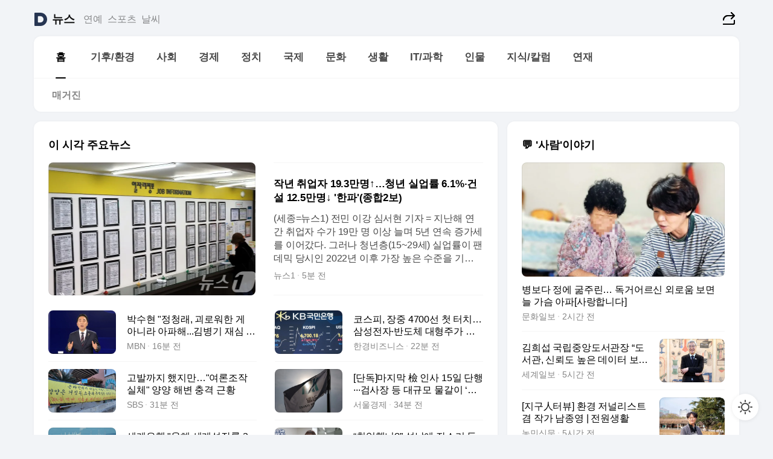

--- FILE ---
content_type: text/html
request_url: https://news.daum.net/
body_size: 101434
content:
<!DOCTYPE html>
<html lang="ko" class="pcweb">
	<head>
		<meta charset="utf-8" >
		<link rel="icon" href="https://t1.daumcdn.net/top/favicon/20241223/daum64x64.png" >
		<meta name="format-detection" content="telephone=no" >
		<meta 			name="viewport"
			content="width=device-width,initial-scale=1,minimum-scale=1,maximum-scale=1,user-scalable=no"
		>

		<script type="text/javascript" src="//t1.daumcdn.net/tiara/js/v1/tiara-1.2.0.min.js"></script>
		<script>
			function setDarkTheme(isDark) {
				document.documentElement.setAttribute('data-darktheme', isDark ? 'true' : 'false')
			}

			//TODO 다크모드
			if (window.matchMedia) {
				const storedThemeMode =
					(window.localStorage ? window.localStorage.getItem('selectedThemeMode') : null) || 'auto'

				if (storedThemeMode === 'auto') {
					const colorSchemeDark = window.matchMedia('(prefers-color-scheme: dark)')
					if (colorSchemeDark) {
						setDarkTheme(colorSchemeDark.matches)
					}
				} else {
					setDarkTheme(storedThemeMode === 'dark')
				}
			}
		</script>
		<link href="https://t1.daumcdn.net/top/tiller-pc/modoo-web/production/20251217111702/css/modoo.css" rel="stylesheet" >
		<title>다음뉴스 | 홈</title><meta property="og:title" content="다음뉴스 | 홈"> <meta property="og:description" content="다음뉴스"> <meta property="og:image" content="https://t1.daumcdn.net/liveboard/uploader/apps/modoo/bec06a577ee148b0a4baaf5aaa2bc9e2.png"> <meta name="description" content="다음뉴스"> 
	</head>
	<body id="modooRootContainer" data-sveltekit-preload-data="off" data-sveltekit-reload style="overflow-y: scroll">
		<div class="direct-link"><a href="#mainContent">본문 바로가기</a><a href="#gnbContent" id="gnbLink">메뉴 바로가기</a></div><div style="display: contents" class="pcweb" data-layout="PC">       <style>@charset "UTF-8";/*** 뉴스 섹션 ***/
#modoo .link_refresh{background-color:#fff;}
/* 레이아웃 */
#modoo .content-article .box_comp:first-of-type{margin-top:8px;}
#modoo .content-article .box_bnr_bizboard:first-of-type{margin-top:0;}
.mobile #modoo .box_bnr_bizboard + .box_grid{margin-top:-8px;}
/* header */
#modoo .head_service .logo_daum svg{fill:#273552;}
/* footer */
#modoo .doc-footer .inner_foot{margin:0;padding-top:32px;}
#modoo .doc-footer .list_foot{display:flex;flex-wrap:wrap;justify-content:center;}
#modoo .doc-footer .list_foot li{display:inline-block;position:relative;vertical-align:top;}
#modoo .doc-footer .list_foot li + li{padding-left:2px;}
#modoo .doc-footer small{padding-top:16px;}
/* 티커 */
.mobile #modoo .opt_rolling{margin-top:12px;}
/*** PC ***/
/* 레이아웃 */
.pcweb #modoo .box_grid{display:flex;}
.pcweb #modoo .grid_half{flex:1;min-width:0;}
.pcweb #modoo .grid_half + .grid_half{margin-left:16px;}
/* footer */
.pcweb #modoo .doc-footer .inner_foot{padding-top:55px;}
.pcweb #modoo .doc-footer small{padding-top:10px;}
/* 연재 - 전체페이지 */
.pcweb #modoo .content-article .box_news_series .item_newsbasic .tit_txt{display:block;display:-webkit-box;overflow:hidden;word-break:break-all;-webkit-box-orient:vertical;-webkit-line-clamp:2;max-height:2.5em;font-weight:400;font-size:1em;line-height:1.25;white-space:normal;}
.pcweb #modoo .content-article .box_news_series .item_newsbasic .wrap_thumb{width:108px;height:72px;margin-left:12px;background-size:26px 26px;}
.pcweb #modoo .content-article .box_news_series .item_newsbasic .desc_txt{display:none;}
/* 공통 이미지 */
#modoo .ico_news{display:block;overflow:hidden;font-size:1px;line-height:0;vertical-align:top;background:url(//t1.daumcdn.net/media/news/news2024/m/ico_news.svg) 0 0 no-repeat;background-size:200px 200px;color:transparent;}
/* 공통 */
#modoo .tit_news_etc{display:block;padding:20px 0 16px;font-weight:700;font-size:1.313em;line-height:1.19;border-bottom:solid 1px #000;}
#modoo .tit_list_etc{display:block;padding:10px 0 0 20px;font-weight:700;font-size:1.063em;line-height:1.29;text-indent:-20px;}
#modoo .etc_box{padding:20px 0;margin-top:20px;border-top:solid 1px rgba(0,0,0,0.04);}
#modoo .etc_box + .group_btn{justify-content:center;}
#modoo .news_etc .line_divider_4{margin-top:20px;padding-top:20px;border-top:solid 1px rgba(0,0,0,0.04);}
#modoo .news_etc .subtit_list_etc{display:block;font-weight:700;line-height:1.37;}
#modoo .news_etc .desc_box{padding-top:16px;}
#modoo .news_etc .group_btn.type_multiple{display:flex;flex-wrap:wrap;margin:-12px 0 0 -8px;}
#modoo .news_etc .group_btn.type_multiple .link_moreview{margin:12px 0 0 8px;}
#modoo .news_etc .area_etc .group_btn{text-align:left;padding-top:8px;}
#modoo .news_etc .list_box .tit_list_etc{padding-top:30px;}
#modoo .news_etc .list_etc li{position:relative;margin:8px 0 0 22px;color:rgba(0,0,0,0.72);line-height:1.37;}
#modoo .news_etc .list_etc li:before{display:block;position:absolute;top:8px;left:-13px;width:5px;height:5px;border-radius:50%;background-color:rgba(0,0,0,0.64);content:'';}
#modoo .news_etc .sublist_etc li{position:relative;margin:12px 0 0 14px;line-height:1.46;color:rgba(0,0,0,0.72);font-size:0.938em;}
#modoo .news_etc .sublist_etc li:before{display:block;position:absolute;top:8px;left:-12px;width:5px;height:5px;border-radius:50%;background-color:rgba(0,0,0,0.64);content:'';}
#modoo .news_etc .sublist_etc li + li{margin-top:20px;}
#modoo .news_etc .sublist_etc li .fc_emph{display:block;margin-top:8px;color:#4881F7;}
#modoo .news_etc .sublist_etc .tit_sublist{display:block;font-weight:400;padding-bottom:4px;}
#modoo .news_etc .etc_box .area_etc{padding-left:14px;}
#modoo .news_etc .etc_box .area_etc .desc_box{padding-top:8px;font-size:0.938em;line-height:1.46;}
#modoo .news_etc .bg_etc{display:block;overflow:hidden;max-width:none;font-size:0;line-height:0;text-indent:-9999px;background-repeat:no-repeat;margin:0 auto;}
#modoo .news_etc .bg_etc.list_process1{height:590px;background-image:url(//t1.daumcdn.net/media/news/news2024/m/img_list_process1.png);background-size:320px 590px;}
#modoo .news_etc .bg_etc.list_process2{height:734px;background-image:url(//t1.daumcdn.net/media/news/news2024/m/img_list_process2_251114.png);background-size:320px 734px;}
#modoo .news_etc .bg_etc.list_process3{height:553px;background-image:url(//t1.daumcdn.net/media/news/news2024/m/img_list_process3.png);background-size:320px 553px;}
#modoo .news_etc .process_pc{display:none;}
#modoo .news_etc .m_hide{display:none;}
/* box_etc_edit */
#modoo .box_etc_edit .etc_box{border-bottom:solid 1px rgba(0,0,0,0.04);}
#modoo .box_etc_edit .etc_box .desc_box{padding-top:0;}
/* box_etc_newscenter24 */
#modoo .box_etc_newscenter24 .etc_box .desc_box{padding-top:12px;line-height:1.37;color:rgba(0,0,0,0.72);}
#modoo .ico_time{width:22px;height:22px;}
#modoo .ico_call{width:22px;height:22px;background-position:-30px 0;}
#modoo .ico_fax{width:22px;height:22px;background-position:-60px 0;}
#modoo .group_service{display:flex;flex-wrap:wrap;padding-top:4px;margin-left:-12px;}
#modoo .group_service .item_service{display:inline-flex;align-items:center;justify-content:flex-start;margin:12px 0 0 12px;background-color:#F2F4F7;border-radius:8px;padding:13px 18px;font-size:0.938em;font-weight:700;line-height:1.46;word-break:break-all;}
#modoo .group_service .item_service .ico_news{flex-shrink:0;margin-right:8px;}
#modoo .box_etc_newscenter24 .list_box .tit_list_etc:first-child{padding-top:0;}
#modoo .box_etc_newscenter24 .etc_box{padding-bottom:0;}
#modoo .box_etc_newscenter24 .line_divider_4 + .sublist_etc li:first-child{margin-top:0;}
/* PC */
.pcweb #modoo .tit_news_etc{padding:30px 0 21px;}
.pcweb #modoo .line_divider_4{padding-top:30px;margin-top:30px;}
.pcweb #modoo .box_etc_edit,.pcweb #modoo .box_etc_newscenter24{padding-top:0;}
.pcweb #modoo .news_etc .m_hide{display:block;}
.pcweb #modoo .news_etc .pc_hide{display:none;}
.pcweb #modoo .news_etc .tit_news_etc{padding:30px 0 19px;}
.pcweb #modoo .news_etc .desc_box{padding-top:30px;}
.pcweb #modoo .news_etc .list_etc{margin-top:10px;}
.pcweb #modoo .news_etc .list_etc li{margin-top:6px;}
.pcweb #modoo .etc_box{margin-top:30px;padding:0;border-bottom:none;}
.pcweb #modoo .news_etc .group_btn{text-align:left;padding-top:16px;}
.pcweb #modoo .news_etc .group_btn.type_multiple{padding-top:16px;margin:0 0 0 -12px;}
.pcweb #modoo .news_etc .group_btn.type_multiple .link_moreview{margin:0 0 0 12px;}
.pcweb #modoo .group_service .item_service{margin:24px 0 0 12px;}
.pcweb #modoo .box_etc_newscenter24 .list_box .tit_list_etc:first-child{padding-top:30px;}
.pcweb #modoo .box_etc_newscenter24 .etc_box .desc_box{padding-top:16px;}
.pcweb #modoo .box_etc_newscenter24 .list_box .tit_list_etc{padding-top:0;}
.pcweb #modoo .news_etc .sublist_etc li{margin-top:30px;}
.pcweb #modoo .news_etc .area_etc .group_btn{padding-top:16px;}
.pcweb #modoo .news_etc .process_m{display:none;}
.pcweb #modoo .news_etc .process_pc{display:block;}
.pcweb #modoo .news_etc .bg_etc{max-width:none;margin-top:24px;}
.pcweb #modoo .news_etc .bg_etc.list_process1{height:658px;background-image:url(//t1.daumcdn.net/media/news/news2024/pc/img_list_process1_pc_251114.png);background-size:753px 658px;}
.pcweb #modoo .news_etc .bg_etc.list_process3{height:320px;background-image:url(//t1.daumcdn.net/media/news/news2024/pc/img_list_process3_pc.png);background-size:735px auto;}
/* 포인트 컬러 */
:root[data-darktheme=true] #modoo .ico_news{background-image:url(//t1.daumcdn.net/media/news/news2024/m/ico_news_dark.svg);}
:root[data-darktheme=true] #modoo .link_refresh{background-color:#1C1E21;}
:root[data-darktheme=true] #modoo .doc-footer .list_foot .btn_foot,:root[data-darktheme=true] #modoo .doc-footer .list_foot #daumMinidaum a{color:rgba(255,255,255,0.72);}
:root[data-darktheme=true] #modoo .doc-footer .info_policy .link_policy{color:rgba(255,255,255,0.48);}
:root[data-darktheme=true] #modoo .doc-footer .info_service{color:rgba(255,255,255,0.48);}
:root[data-darktheme=true] #modoo .tit_news_etc{border-color:#fff;}
:root[data-darktheme=true] #modoo .etc_box,:root[data-darktheme=true] #modoo .news_etc .line_divider_4{border-color:rgba(255,255,255,0.04);}
:root[data-darktheme=true] #modoo .group_box{border-color:rgba(255,255,255,0.08);}
:root[data-darktheme=true] #modoo .group_etc .list_etc li{color:rgba(255,255,255,0.72);}
:root[data-darktheme=true] #modoo .group_etc .list_etc li:before{background-color:rgba(255,255,255,0.72);}
:root[data-darktheme=true] #modoo .group_etc .sublist_etc li{color:rgba(255,255,255,0.72);}
:root[data-darktheme=true] #modoo .group_etc .sublist_etc li:before{background-color:rgba(255,255,255,0.72);}
:root[data-darktheme=true] #modoo .group_service .item_service{background-color:#2C2E33;color:#FFF;}
:root[data-darktheme=true] #modoo .news_etc .sublist_etc li{color:rgba(255,255,255,0.72);}
:root[data-darktheme=true] #modoo .news_etc .sublist_etc li:before{background-color:rgba(255,255,255,0.64);}
:root[data-darktheme=true] #modoo .news_etc .list_etc li{color:rgba(255,255,255,0.72);}
:root[data-darktheme=true] #modoo .news_etc .list_etc li:before{background-color:rgba(255,255,255,0.64);}
:root[data-darktheme=true] #modoo .box_etc_edit .etc_box{border-color:rgba(255,255,255,0.04);}
:root[data-darktheme=true] #modoo .box_etc_newscenter24 .group_box .txt_box{color:#fff;}
:root[data-darktheme=true] #modoo .box_etc_newscenter24 .etc_box .desc_box{color:rgba(255,255,255,0.72);}
:root[data-darktheme=true] #modoo .group_etc .sublist_etc li .fc_emph{color:#78A5FF;}
:root[data-darktheme=true] #modoo .head_service .logo_daum svg{fill:#fff;}</style> <div id="modoo" class="container-doc news-doc">    <header class="doc-header section_header"> <div class="head_service" data-tiara-layer="header"><div class="inner_service"><h1 class="doc-title"><a href="https://daum.net" class="logo_daum" data-tiara-layer="logo" aria-label="Daum" data-svelte-h="svelte-nb8sod"><svg focusable="false" aria-hidden="true" width="24" height="24" viewBox="0 0 24 24" xmlns="http://www.w3.org/2000/svg"><path d="M12 6.36C15.1152 6.36 17.6352 9.072 17.5152 12.2136C17.4024 15.2016 14.8536 17.64 11.8632 17.64H7.91762C7.65362 17.64 7.43762 17.424 7.43762 17.16V6.84C7.43762 6.576 7.65362 6.36 7.91762 6.36H11.9976M12 0H2.40002C1.60562 0 0.960022 0.6456 0.960022 1.44V22.56C0.960022 23.3544 1.60562 24 2.40002 24H12C18.6264 24 24 18.6264 24 12C24 5.3736 18.6264 0 12 0Z"></path></svg></a> <a href="https://news.daum.net" class="logo_service" data-tiara-layer="service">뉴스</a></h1> <div class="doc-relate"><strong class="screen_out" data-svelte-h="svelte-177cra8">관련 서비스</strong> <ul class="list_relate"> <li><a href="https://entertain.daum.net" class="link_service">연예</a> </li> <li><a href="https://sports.daum.net" class="link_service">스포츠</a> </li> <li><a href="https://weather.daum.net" class="link_service">날씨</a> </li></ul></div> <div class="util_header"><div class="util_share"><button type="button" id="rSocialShareButton" class="link_share" data-tiara-layer="share" data-svelte-h="svelte-1g1zbsh"><span class="ico_modoo ico_share">공유하기</span></button></div></div></div></div>  <div id="371ff85c-9d67-406b-865c-aa306d55baec" class="head_section"><nav id="gnbContent" class="section-gnb"><div class="inner_gnb"><h2 class="screen_out" data-svelte-h="svelte-1d9x8yw">메인메뉴</h2> <div class="wrap_gnb"><div class="list_gnb" data-tiara-layer="gnb"> <div class="flicking-viewport  "><div class="flicking-camera"><div data-key="b9c25818-9ad1-4643-8961-4fcb23bdf344" class="flicking-panel" style="order: 9007199254740991"><a href="/news/home" class="link_gnb" role="menuitem" aria-current="page" data-tiara-layer="gnb1"> <span class="txt_gnb">홈</span></a> </div><div data-key="d0e5564e-2a4a-4738-80e2-fa4d9fda255a" class="flicking-panel" style="order: 9007199254740991"><a href="/news/climate" class="link_gnb" role="menuitem" data-tiara-layer="gnb2"> <span class="txt_gnb">기후/환경</span></a> </div><div data-key="4aba77ff-3d19-4cab-b58b-1a0ad35c2a1e" class="flicking-panel" style="order: 9007199254740991"><a href="/news/society" class="link_gnb" role="menuitem" data-tiara-layer="gnb3"> <span class="txt_gnb">사회</span></a> </div><div data-key="0e2b8121-5d52-4c99-92d7-749dca840786" class="flicking-panel" style="order: 9007199254740991"><a href="/news/economy" class="link_gnb" role="menuitem" data-tiara-layer="gnb4"> <span class="txt_gnb">경제</span></a> </div><div data-key="c20f91f6-1316-4d97-9455-545e185865d6" class="flicking-panel" style="order: 9007199254740991"><a href="/news/politics" class="link_gnb" role="menuitem" data-tiara-layer="gnb5"> <span class="txt_gnb">정치</span></a> </div><div data-key="31f0594d-2ff7-4888-96fa-8f48131c0b96" class="flicking-panel" style="order: 9007199254740991"><a href="/news/world" class="link_gnb" role="menuitem" data-tiara-layer="gnb6"> <span class="txt_gnb">국제</span></a> </div><div data-key="8a701a06-26a2-4e93-aa95-b9750dc6d88c" class="flicking-panel" style="order: 9007199254740991"><a href="/news/culture" class="link_gnb" role="menuitem" data-tiara-layer="gnb7"> <span class="txt_gnb">문화</span></a> </div><div data-key="2dff6213-e2a2-4795-9893-e8a9e74f9198" class="flicking-panel" style="order: 9007199254740991"><a href="/news/life" class="link_gnb" role="menuitem" data-tiara-layer="gnb8"> <span class="txt_gnb">생활</span></a> </div><div data-key="c909dca4-a86c-43b6-85c0-48c3ebb8d9cd" class="flicking-panel" style="order: 9007199254740991"><a href="/news/tech" class="link_gnb" role="menuitem" data-tiara-layer="gnb9"> <span class="txt_gnb">IT/과학</span></a> </div><div data-key="cd5a8233-5197-4a1c-b585-60e67f909919" class="flicking-panel" style="order: 9007199254740991"><a href="/news/people" class="link_gnb" role="menuitem" data-tiara-layer="gnb10"> <span class="txt_gnb">인물</span></a> </div><div data-key="99413705-63db-4f62-a230-6a3e46656592" class="flicking-panel" style="order: 9007199254740991"><a href="/news/understanding" class="link_gnb" role="menuitem" data-tiara-layer="gnb11"> <span class="txt_gnb">지식/칼럼</span></a> </div><div data-key="c2f7d536-4647-434a-9ba0-84344ed44dd0" class="flicking-panel" style="order: 9007199254740991"><a href="/news/series" class="link_gnb" role="menuitem" data-tiara-layer="gnb12"> <span class="txt_gnb">연재</span></a> </div></div>  </div> </div></div> </div></nav>   <div class="section-lnb"><div class="inner_lnb"><strong class="screen_out">홈 하위메뉴</strong> <div class="list_lnb" data-tiara-layer="lnb"> <div class="flicking-viewport  "><div class="flicking-camera"><div data-key="253fa0f4-0002-4311-aa29-23adb033c763" class="flicking-panel" style="order: 9007199254740991"><a href="#none" class="link_lnb" role="menuitem" aria-current="page" style="" data-tiara-layer="lnb0"> <span class="txt_lnb undefined">홈</span></a> </div><div data-key="0b30d57a-087a-4e32-a817-c3606d7afde0" class="flicking-panel" style="order: 9007199254740991"><a href="#none" class="link_lnb" role="menuitem" style="" data-tiara-layer="lnb1"> <span class="txt_lnb null">매거진</span></a> </div></div>  </div> </div></div></div></div> </header> <hr class="hide"> <div id="mainContent" class="main-content"><article class="content-article"><div class="inner_cont "> <div class="box_comp box_news_headline2" id="58d84141-b8dd-413c-9500-447b39ec29b9" data-tiara-layer="news-basic_B" data-tiara-custom="componentId=58d84141-b8dd-413c-9500-447b39ec29b9&amp;componentTitle=이 시각 주요뉴스&amp;componentClusterTitles=[종합순] 쿼터"><div class="box_tit"> <strong class="tit_box"><span class="txt_box"> 이 시각 주요뉴스</span> </strong>   </div> <ul class="list_newsheadline2"> <li><a class="item_newsheadline2" data-tiara-layer="news" data-tiara-ordnum="1" href="https://v.daum.net/v/20260114103143111" target="_self" data-title="%EC%9E%91%EB%85%84%20%EC%B7%A8%EC%97%85%EC%9E%90%2019.3%EB%A7%8C%EB%AA%85%E2%86%91%E2%80%A6%EC%B2%AD%EB%85%84%20%EC%8B%A4%EC%97%85%EB%A5%A0%206.1%25%C2%B7%EA%B1%B4%EC%84%A4%2012.5%EB%A7%8C%EB%AA%85%E2%86%93%20'%ED%95%9C%ED%8C%8C'(%EC%A2%85%ED%95%A92%EB%B3%B4)" rel=""><div class="wrap_thumb"> <picture>  <source srcset="//img1.daumcdn.net/thumb/S686x440a.q80.fwebp/?fname=https%3A%2F%2Ft1.daumcdn.net%2Fnews%2F202601%2F14%2FNEWS1%2F20260114103143661ooah.jpg&amp;scode=media" type="image/webp">  <source srcset="//img1.daumcdn.net/thumb/S686x440a.q80/?fname=https%3A%2F%2Ft1.daumcdn.net%2Fnews%2F202601%2F14%2FNEWS1%2F20260114103143661ooah.jpg&amp;scode=media">  <img alt="" referrerpolicy="no-referrer" class="img_g"></picture></div> <div class="cont_thumb"><strong class="tit_txt">작년 취업자 19.3만명↑…청년 실업률 6.1%·건설 12.5만명↓ '한파'(종합2보)</strong> <p class="desc_txt">(세종=뉴스1) 전민 이강 심서현 기자 = 지난해 연간 취업자 수가 19만 명 이상 늘며 5년 연속 증가세를 이어갔다. 그러나 청년층(15~29세) 실업률이 팬데믹 당시인 2022년 이후 가장 높은 수준을 기록하고, 건설업 취업자가 12년 만에 최대 폭으로 감소하는 등 고용의 질적 측면에서는 부진한 모습이었다. 국가데이터처가 14일 발표한 '2025년</p> <span class="info_txt"><span class="con_txt"><span class="txt_info">뉴스1</span> <span class="txt_info">5분 전</span></span> </span></div>  </a> </li> <li><a class="item_newsheadline2" data-tiara-layer="news" data-tiara-ordnum="2" href="https://v.daum.net/v/20260114102042477" target="_self" data-title="%EB%B0%95%EC%88%98%ED%98%84%20%22%EC%A0%95%EC%B2%AD%EB%9E%98%2C%20%EA%B4%B4%EB%A1%9C%EC%9B%8C%ED%95%9C%20%EA%B2%8C%20%EC%95%84%EB%8B%88%EB%9D%BC%20%EC%95%84%ED%8C%8C%ED%95%B4...%EA%B9%80%EB%B3%91%EA%B8%B0%20%EC%9E%AC%EC%8B%AC%20%EC%8B%A0%EC%86%8D%20%EA%B2%B0%EC%A0%95%22" rel=""><div class="wrap_thumb"> <picture>  <source srcset="//img1.daumcdn.net/thumb/S686x440a.q80.fwebp/?fname=https%3A%2F%2Ft1.daumcdn.net%2Fnews%2F202601%2F14%2Fmbn%2F20260114102045053xakg.jpg&amp;scode=media" type="image/webp">  <source srcset="//img1.daumcdn.net/thumb/S686x440a.q80/?fname=https%3A%2F%2Ft1.daumcdn.net%2Fnews%2F202601%2F14%2Fmbn%2F20260114102045053xakg.jpg&amp;scode=media">  <img alt="" referrerpolicy="no-referrer" class="img_g"></picture></div> <div class="cont_thumb"><strong class="tit_txt">박수현 "정청래, 괴로워한 게 아니라 아파해...김병기 재심 신속 결정"</strong>  <span class="info_txt"><span class="con_txt"><span class="txt_info">MBN</span> <span class="txt_info">16분 전</span></span> </span></div>  </a> </li> <li><a class="item_newsheadline2" data-tiara-layer="news" data-tiara-ordnum="3" href="https://v.daum.net/v/20260114101501059" target="_self" data-title="%EC%BD%94%EC%8A%A4%ED%94%BC%2C%20%EC%9E%A5%EC%A4%91%204700%EC%84%A0%20%EC%B2%AB%20%ED%84%B0%EC%B9%98%E2%80%A6%EC%82%BC%EC%84%B1%EC%A0%84%EC%9E%90%C2%B7%EB%B0%98%EB%8F%84%EC%B2%B4%20%EB%8C%80%ED%98%95%EC%A3%BC%EA%B0%80%20%EB%81%8C%EC%96%B4%EC%98%AC%EB%A0%B8%EB%8B%A4(%EC%A2%85%ED%95%A9)" rel=""><div class="wrap_thumb"> <picture>  <source srcset="//img1.daumcdn.net/thumb/S686x440a.q80.fwebp/?fname=https%3A%2F%2Ft1.daumcdn.net%2Fnews%2F202601%2F14%2Fkedbiz%2F20260114101502974cevo.jpg&amp;scode=media" type="image/webp">  <source srcset="//img1.daumcdn.net/thumb/S686x440a.q80/?fname=https%3A%2F%2Ft1.daumcdn.net%2Fnews%2F202601%2F14%2Fkedbiz%2F20260114101502974cevo.jpg&amp;scode=media">  <img alt="" referrerpolicy="no-referrer" class="img_g"></picture></div> <div class="cont_thumb"><strong class="tit_txt">코스피, 장중 4700선 첫 터치…삼성전자·반도체 대형주가 끌어올렸다(종합)</strong>  <span class="info_txt"><span class="con_txt"><span class="txt_info">한경비즈니스</span> <span class="txt_info">21분 전</span></span> </span></div>  </a> </li> <li><a class="item_newsheadline2" data-tiara-layer="news" data-tiara-ordnum="4" href="https://v.daum.net/v/20260114100600522" target="_self" data-title="%EA%B3%A0%EB%B0%9C%EA%B9%8C%EC%A7%80%20%ED%96%88%EC%A7%80%EB%A7%8C%E2%80%A6%22%EC%97%AC%EB%A1%A0%EC%A1%B0%EC%9E%91%20%EC%8B%A4%EC%B2%B4%22%20%EC%96%91%EC%96%91%20%ED%95%B4%EB%B3%80%20%EC%B6%A9%EA%B2%A9%20%EA%B7%BC%ED%99%A9" rel=""><div class="wrap_thumb"> <picture>  <source srcset="//img1.daumcdn.net/thumb/S686x440a.q80.fwebp/?fname=https%3A%2F%2Ft1.daumcdn.net%2Fnews%2F202601%2F14%2Fsbsi%2F20260114100602011guxy.jpg&amp;scode=media" type="image/webp">  <source srcset="//img1.daumcdn.net/thumb/S686x440a.q80/?fname=https%3A%2F%2Ft1.daumcdn.net%2Fnews%2F202601%2F14%2Fsbsi%2F20260114100602011guxy.jpg&amp;scode=media">  <img alt="" referrerpolicy="no-referrer" class="img_g"></picture></div> <div class="cont_thumb"><strong class="tit_txt">고발까지 했지만…"여론조작 실체" 양양 해변 충격 근황</strong>  <span class="info_txt"><span class="con_txt"><span class="txt_info">SBS</span> <span class="txt_info">30분 전</span></span> </span></div>  </a> </li> <li><a class="item_newsheadline2" data-tiara-layer="news" data-tiara-ordnum="5" href="https://v.daum.net/v/20260114100250327" target="_self" data-title="%5B%EB%8B%A8%EB%8F%85%5D%EB%A7%88%EC%A7%80%EB%A7%89%20%E6%AA%A2%20%EC%9D%B8%EC%82%AC%2015%EC%9D%BC%20%EB%8B%A8%ED%96%89%C2%B7%C2%B7%C2%B7%EA%B2%80%EC%82%AC%EC%9E%A5%20%EB%93%B1%20%EB%8C%80%EA%B7%9C%EB%AA%A8%20%EB%AC%BC%EA%B0%88%EC%9D%B4%20%E2%80%98%EC%98%88%EA%B3%A0%E2%80%99" rel=""><div class="wrap_thumb"> <picture>  <source srcset="//img1.daumcdn.net/thumb/S686x440a.q80.fwebp/?fname=https%3A%2F%2Ft1.daumcdn.net%2Fnews%2F202601%2F14%2Fseouleconomy%2F20260114100252271vmft.jpg&amp;scode=media" type="image/webp">  <source srcset="//img1.daumcdn.net/thumb/S686x440a.q80/?fname=https%3A%2F%2Ft1.daumcdn.net%2Fnews%2F202601%2F14%2Fseouleconomy%2F20260114100252271vmft.jpg&amp;scode=media">  <img alt="" referrerpolicy="no-referrer" class="img_g"></picture></div> <div class="cont_thumb"><strong class="tit_txt">[단독]마지막 檢 인사 15일 단행···검사장 등 대규모 물갈이 ‘예고’</strong>  <span class="info_txt"><span class="con_txt"><span class="txt_info">서울경제</span> <span class="txt_info">34분 전</span></span> </span></div>  </a> </li> <li><a class="item_newsheadline2" data-tiara-layer="news" data-tiara-ordnum="6" href="https://v.daum.net/v/20260114091837992" target="_self" data-title="%EC%84%B8%EA%B3%84%EC%9D%80%ED%96%89%20%22%EC%98%AC%ED%95%B4%20%EC%84%B8%EA%B3%84%EC%84%B1%EC%9E%A5%EB%A5%A0%202.6%25%EB%A1%9C%20%EC%86%8C%ED%8F%AD%20%EB%91%94%ED%99%94%E2%80%A6%EA%B4%80%EC%84%B8%20%EC%97%AC%ED%8C%8C%22(%EC%A2%85%ED%95%A9)" rel=""><div class="wrap_thumb"> <picture>  <source srcset="//img1.daumcdn.net/thumb/S686x440a.q80.fwebp/?fname=https%3A%2F%2Ft1.daumcdn.net%2Fnews%2F202601%2F14%2Fakn%2F20260114091837968yawv.jpg&amp;scode=media" type="image/webp">  <source srcset="//img1.daumcdn.net/thumb/S686x440a.q80/?fname=https%3A%2F%2Ft1.daumcdn.net%2Fnews%2F202601%2F14%2Fakn%2F20260114091837968yawv.jpg&amp;scode=media">  <img alt="" referrerpolicy="no-referrer" class="img_g"></picture></div> <div class="cont_thumb"><strong class="tit_txt">세계은행 "올해 세계성장률 2.6%로 소폭 둔화…관세 여파"(종합)</strong>  <span class="info_txt"><span class="con_txt"><span class="txt_info">아시아경제</span> <span class="txt_info">1시간 전</span></span> </span></div>  </a> </li> <li><a class="item_newsheadline2" data-tiara-layer="news" data-tiara-ordnum="7" href="https://v.daum.net/v/20260114091800968" target="_self" data-title="%E2%80%9C%EC%B7%A8%EC%97%85%ED%96%88%EB%8B%88%3F%E2%80%9D%20%EC%84%A4%EB%82%A0%EC%97%90%20%EC%9E%94%EC%86%8C%EB%A6%AC%20%EB%93%A3%EA%B8%B0%20%EC%8B%AB%EC%9D%80%EB%8D%B0%E2%80%A6%EB%82%98%EB%9E%8F%EB%8F%88%EC%9C%BC%EB%A1%9C%20%EC%B7%A8%EC%97%85%EB%AC%B8%20%ED%86%B5%EA%B3%BC%ED%95%B4%20%EB%B3%BC%EA%B9%8C%20%5B%EB%AA%A8%EB%A5%B4%EB%A9%B4%EB%82%B4%EC%86%90%ED%95%B4%E2%91%A2%5D" rel=""><div class="wrap_thumb"> <picture>  <source srcset="//img1.daumcdn.net/thumb/S686x440a.q80.fwebp/?fname=https%3A%2F%2Ft1.daumcdn.net%2Fnews%2F202601%2F14%2Fmk%2F20260114091801619ufnu.png&amp;scode=media" type="image/webp">  <source srcset="//img1.daumcdn.net/thumb/S686x440a.q80/?fname=https%3A%2F%2Ft1.daumcdn.net%2Fnews%2F202601%2F14%2Fmk%2F20260114091801619ufnu.png&amp;scode=media">  <img alt="" referrerpolicy="no-referrer" class="img_g"></picture></div> <div class="cont_thumb"><strong class="tit_txt">“취업했니?” 설날에 잔소리 듣기 싫은데…나랏돈으로 취업문 통과해 볼까 [모르면내손해③]</strong>  <span class="info_txt"><span class="con_txt"><span class="txt_info">매일경제</span> <span class="txt_info">1시간 전</span></span> </span></div>  </a> </li> <li><a class="item_newsheadline2" data-tiara-layer="news" data-tiara-ordnum="8" href="https://v.daum.net/v/20260114091638901" target="_self" data-title="%EB%AC%B4%EB%8A%A5%C2%B7%EB%AC%B4%EB%A0%A5%ED%95%9C%20%EA%B5%AD%EC%A0%9C%EA%B8%B0%EA%B5%AC%E2%80%A6%20%20%E7%BE%8E%20%E2%80%98%ED%9E%98%EC%9D%98%20%EB%85%BC%EB%A6%AC%E2%80%99%EC%97%90%20%EB%AC%B4%EB%84%88%EC%A0%B8%20%E2%80%98%EC%A0%9C%EA%B5%AD%EC%9D%98%20%EC%8B%9C%EA%B3%84%E2%80%99%20%EC%95%9E%EB%8B%B9%EA%B8%B4%EB%8B%A4%5B%EC%9B%94%EB%93%9C%20%ED%83%80%EC%9D%B4%EB%93%9C%2C%20%EC%82%AC%EC%83%81%EC%9D%98%20%EC%8D%B0%EB%AC%BC%EA%B3%BC%20%EB%B0%80%EB%AC%BC%5D" rel=""><div class="wrap_thumb"> <picture>  <source srcset="//img1.daumcdn.net/thumb/S686x440a.q80.fwebp/?fname=https%3A%2F%2Ft1.daumcdn.net%2Fnews%2F202601%2F14%2Fmunhwa%2F20260114094233627cygh.jpg&amp;scode=media" type="image/webp">  <source srcset="//img1.daumcdn.net/thumb/S686x440a.q80/?fname=https%3A%2F%2Ft1.daumcdn.net%2Fnews%2F202601%2F14%2Fmunhwa%2F20260114094233627cygh.jpg&amp;scode=media">  <img alt="" referrerpolicy="no-referrer" class="img_g"></picture></div> <div class="cont_thumb"><strong class="tit_txt">무능·무력한 국제기구…  美 ‘힘의 논리’에 무너져 ‘제국의 시계’ 앞당긴다[월드 타이드, 사상의 썰물과 밀물]</strong>  <span class="info_txt"><span class="con_txt"><span class="txt_info">문화일보</span> <span class="txt_info">1시간 전</span></span> </span></div>  </a> </li> <li><a class="item_newsheadline2" data-tiara-layer="news" data-tiara-ordnum="9" href="https://v.daum.net/v/20260114090302203" target="_self" data-title="%5B%EB%8B%A8%EB%8F%85%5D%20%EB%94%94%EC%A7%80%ED%84%B8%EC%9E%90%EC%82%B0%EA%B8%B0%EB%B3%B8%EB%B2%95%20%ED%86%B5%ED%95%A9%EC%95%88%20%E2%80%98%EA%B1%B0%EB%9E%98%EC%86%8C%2015%25%20%EC%A7%80%EB%B6%84%20%EC%A0%9C%ED%95%9C%E2%80%99%20%EC%95%88%20%EB%8B%B4%EB%8A%94%EB%8B%A4%20%5B%ED%81%AC%EB%A6%BD%ED%86%A0360%5D" rel=""><div class="wrap_thumb"> <picture>  <source srcset="//img1.daumcdn.net/thumb/S686x440a.q80.fwebp/?fname=https%3A%2F%2Ft1.daumcdn.net%2Fnews%2F202601%2F14%2Fned%2F20260114090302886iqfc.jpg&amp;scode=media" type="image/webp">  <source srcset="//img1.daumcdn.net/thumb/S686x440a.q80/?fname=https%3A%2F%2Ft1.daumcdn.net%2Fnews%2F202601%2F14%2Fned%2F20260114090302886iqfc.jpg&amp;scode=media">  <img alt="" referrerpolicy="no-referrer" class="img_g"></picture></div> <div class="cont_thumb"><strong class="tit_txt">[단독] 디지털자산기본법 통합안 ‘거래소 15% 지분 제한’ 안 담는다 [크립토360]</strong>  <span class="info_txt"><span class="con_txt"><span class="txt_info">헤럴드경제</span> <span class="txt_info">2시간 전</span></span> </span></div>  </a> </li></ul> <div class="group_btn"><a href="#none" class="link_refresh" data-tiara-layer="refresh" data-tiara-ordnum="1"><span class="ico_modoo ico_refresh"></span>새로운<span class="emph_txt">뉴스</span> </a> <div aria-live="polite" class="screen_out"></div></div> <div aria-live="polite" class="screen_out"></div></div>  <div class="box_comp box_bnr_ad3"><div class="item_ad"><ins style="vertical-align:top" class="kakao_ad_area" data-ad-unit="DAN-mmSWWDWHey1VmpXQ" data-ad-width="100%" data-ad-onfail="onAdFailDAN-mmSWWDWHey1VmpXQ"></ins></div></div>  <div class="box_comp box_news_basic" id="e23739a4-8195-4c84-a4a4-d6a1e9e2e661" data-tiara-layer="news-basic" data-tiara-custom="componentId=e23739a4-8195-4c84-a4a4-d6a1e9e2e661&amp;componentTitle=오늘의 연재&amp;componentClusterTitles=과학이야기,마주앉아 인터뷰,함께, 동물,경제정책,여론조사,환경,음식이야기,에세이,미디어,오비추어리"><div class="box_tit"> <strong class="tit_box"><span class="txt_box"> 오늘의 연재</span> </strong>   </div> <div class="tabg_wrap"><div class="tab_g" role="tablist"> <div class="flicking-viewport  "><div class="flicking-camera"><div data-key="2de6ace2-c91f-434e-bf07-9d1954747766" class="flicking-panel" style="order: 9007199254740991"><div class="item_tab" role="presentation"><a draggable="false" href="#" role="tab" aria-selected="true" aria-disabled="false" class="link_tab" data-tiara-layer="tab" data-tiara-ordnum="1">과학이야기 </a></div> </div><div data-key="f06b3ba8-9f67-448a-bdb5-665a41ba3534" class="flicking-panel" style="order: 9007199254740991"><div class="item_tab" role="presentation"><a draggable="false" href="#" role="tab" aria-selected="false" aria-disabled="false" class="link_tab" data-tiara-layer="tab" data-tiara-ordnum="2">마주앉아 인터뷰 </a></div> </div><div data-key="1cab4e25-aee2-40ab-90be-994f635be350" class="flicking-panel" style="order: 9007199254740991"><div class="item_tab" role="presentation"><a draggable="false" href="#" role="tab" aria-selected="false" aria-disabled="false" class="link_tab" data-tiara-layer="tab" data-tiara-ordnum="3">함께, 동물 </a></div> </div><div data-key="49716c33-c45e-46cf-b6ae-ea0dfc4f5a7d" class="flicking-panel" style="order: 9007199254740991"><div class="item_tab" role="presentation"><a draggable="false" href="#" role="tab" aria-selected="false" aria-disabled="false" class="link_tab" data-tiara-layer="tab" data-tiara-ordnum="4">경제정책 </a></div> </div><div data-key="9850780b-6371-45d6-aa33-f5e8e8fc64e7" class="flicking-panel" style="order: 9007199254740991"><div class="item_tab" role="presentation"><a draggable="false" href="#" role="tab" aria-selected="false" aria-disabled="false" class="link_tab" data-tiara-layer="tab" data-tiara-ordnum="5">여론조사 </a></div> </div><div data-key="dd470f1d-bc36-4051-8c4d-08f0bd6dd893" class="flicking-panel" style="order: 9007199254740991"><div class="item_tab" role="presentation"><a draggable="false" href="#" role="tab" aria-selected="false" aria-disabled="false" class="link_tab" data-tiara-layer="tab" data-tiara-ordnum="6">환경 </a></div> </div><div data-key="a54a117f-c205-49d1-b1b2-957d5f624811" class="flicking-panel" style="order: 9007199254740991"><div class="item_tab" role="presentation"><a draggable="false" href="#" role="tab" aria-selected="false" aria-disabled="false" class="link_tab" data-tiara-layer="tab" data-tiara-ordnum="7">음식이야기 </a></div> </div><div data-key="815cdd0f-a83a-4e62-8aa4-24d33781bf9d" class="flicking-panel" style="order: 9007199254740991"><div class="item_tab" role="presentation"><a draggable="false" href="#" role="tab" aria-selected="false" aria-disabled="false" class="link_tab" data-tiara-layer="tab" data-tiara-ordnum="8">에세이 </a></div> </div><div data-key="0f738f47-2d47-4186-a8f7-8887e17c5809" class="flicking-panel" style="order: 9007199254740991"><div class="item_tab" role="presentation"><a draggable="false" href="#" role="tab" aria-selected="false" aria-disabled="false" class="link_tab" data-tiara-layer="tab" data-tiara-ordnum="9">미디어 </a></div> </div><div data-key="61b64473-e2af-438f-9833-c4a4b4375c32" class="flicking-panel" style="order: 9007199254740991"><div class="item_tab" role="presentation"><a draggable="false" href="#" role="tab" aria-selected="false" aria-disabled="false" class="link_tab" data-tiara-layer="tab" data-tiara-ordnum="10">오비추어리 </a></div> </div></div>  </div></div>  </div>  <ul class="list_newsbasic"> <li><a class="item_newsbasic" data-tiara-layer="news" data-tiara-ordnum="1" href="https://v.daum.net/v/20260114093644924" target="_self" data-title="500%EB%85%84%20%EC%A0%84%20%EB%8B%A4%EB%B9%88%EC%B9%98%20%EA%B7%B8%EB%A6%BC%EC%97%90%EC%84%9C%20DNA%20%EC%B1%84%EC%B7%A8%E2%80%A6%E2%80%9C%EA%B7%B8%EC%9D%98%20%EA%B2%83%EC%9D%BC%20%EA%B0%80%EB%8A%A5%EC%84%B1%E2%80%9D" rel=""><div class="wrap_thumb"><picture>  <source srcset="//img1.daumcdn.net/thumb/S324x208a.q80.fwebp/?fname=https%3A%2F%2Ft1.daumcdn.net%2Fnews%2F202601%2F14%2Fhani%2F20260114095641823fncn.jpg&amp;scode=media" type="image/webp">  <source srcset="//img1.daumcdn.net/thumb/S324x208a.q80/?fname=https%3A%2F%2Ft1.daumcdn.net%2Fnews%2F202601%2F14%2Fhani%2F20260114095641823fncn.jpg&amp;scode=media">  <img alt="" referrerpolicy="no-referrer" class="img_g"></picture>  </div> <div class="cont_thumb"><strong class="tit_txt">500년 전 다빈치 그림에서 DNA 채취…“그의 것일 가능성”</strong> <p class="desc_txt">과학자들이 유럽 중세 르네상스시대의 천재 예술가이자 발명가 레오나르도 다빈치의 드로잉 작품에서 그의 것일 수도 있는 DNA를 채취하는 데 성공했다. 1452년 이탈리아 토스카나 지방에서 태어난 다빈치는 사람 몸속의 구조를 연구하기 위해 시체를 해부하고, 운하를 설계하기 위해 강의 흐름을 측정했으며, 오늘날의 헬리콥터와 비슷한 비행체를 스케치했다. 그는 ‘</p> <span class="info_txt"><span class="con_txt"> <span class="txt_info">한겨레</span> <span class="txt_info">60분 전</span></span> </span></div>  </a> </li> <li><a class="item_newsbasic" data-tiara-layer="news" data-tiara-ordnum="2" href="https://v.daum.net/v/20260113230744757" target="_self" data-title="%EB%A7%90%EC%9D%B4%20%EB%B0%94%EA%BF%94%20%EB%86%93%EC%9D%80%20%EB%82%A8%EB%AF%B8%EC%9D%98%20%EC%9A%B4%EB%AA%85%5B%EC%84%9C%EA%B4%91%EC%9B%90%EC%9D%98%20%EC%9E%90%EC%97%B0%EA%B3%BC%20%EC%82%B6%5D%E3%80%88117%E3%80%89" rel=""><div class="wrap_thumb"><picture>  <source srcset="//img1.daumcdn.net/thumb/S324x208a.q80.fwebp/?fname=https%3A%2F%2Ft1.daumcdn.net%2Fnews%2F202601%2F13%2Fdonga%2F20260113230745617tftq.jpg&amp;scode=media" type="image/webp">  <source srcset="//img1.daumcdn.net/thumb/S324x208a.q80/?fname=https%3A%2F%2Ft1.daumcdn.net%2Fnews%2F202601%2F13%2Fdonga%2F20260113230745617tftq.jpg&amp;scode=media">  <img alt="" referrerpolicy="no-referrer" class="img_g"></picture>  </div> <div class="cont_thumb"><strong class="tit_txt">말이 바꿔 놓은 남미의 운명[서광원의 자연과 삶]〈117〉</strong> <p class="desc_txt">서광원 인간자연생명력연구소장1532년 11월 16일, 페루 북부의 카하마르카에서 역사를 바꾼 전투가 벌어졌다. 그 양상은 우리가 떠올리는 ‘전투’와는 사뭇 달랐다. 들판에서 맞붙는 전투라면 대개 병력 규모가 엇비슷하기 마련인데, 이 싸움은 전력 차가 컸다. 한쪽은 8만 명의 대군이었고, 반대쪽 군사의 수는 고작 168명에 그쳤다. 결과는 더욱 놀라웠다.</p> <span class="info_txt"><span class="con_txt"> <span class="txt_info">동아일보</span> <span class="txt_info">11시간 전</span></span> </span></div>  </a> </li> <li><a class="item_newsbasic" data-tiara-layer="news" data-tiara-ordnum="3" href="https://v.daum.net/v/20260113161144591" target="_self" data-title="6%EB%A7%8C%EB%85%84%20%EC%A0%84%20%EB%8F%85%ED%99%94%EC%82%B4%2C%20%E2%80%98%EA%B5%AC%EC%84%9D%EA%B8%B0%20%EC%82%AC%EB%83%A5%E2%80%99%EC%9D%98%20%ED%86%B5%EB%85%90%EC%9D%84%20%EA%B9%A8%EB%8B%A4%20%5B%EC%98%A4%EC%B2%A0%EC%9A%B0%EC%9D%98%20%EA%B3%BC%ED%95%99%ED%92%8D%EA%B2%BD%5D" rel=""><div class="wrap_thumb"><picture>  <source srcset="//img1.daumcdn.net/thumb/S324x208a.q80.fwebp/?fname=https%3A%2F%2Ft1.daumcdn.net%2Fnews%2F202601%2F13%2Fhani%2F20260113161145976coua.jpg&amp;scode=media" type="image/webp">  <source srcset="//img1.daumcdn.net/thumb/S324x208a.q80/?fname=https%3A%2F%2Ft1.daumcdn.net%2Fnews%2F202601%2F13%2Fhani%2F20260113161145976coua.jpg&amp;scode=media">  <img alt="" referrerpolicy="no-referrer" class="img_g"></picture>  </div> <div class="cont_thumb"><strong class="tit_txt">6만년 전 독화살, ‘구석기 사냥’의 통념을 깨다 [오철우의 과학풍경]</strong> <p class="desc_txt">오철우 | 한밭대 강사(과학기술학) 도구 유물은 그 시대 사람들의 자연 지식과 생활 양식을 짐작케 한다. 1991년 알프스 산맥의 외치 계곡에서 잘 보존된 미라 상태로 발굴된 5300년 전 중년 남성 ‘외치’(Ötzi)는 다양한 유물과 함께 발굴돼 가장 많이 연구된 고대 인류로 불린다. 외치가 쓰던 구리 도끼, 돌칼, 활은 그가 어떻게 먹잇감을 사냥했을</p> <span class="info_txt"><span class="con_txt"> <span class="txt_info">한겨레</span> <span class="txt_info">18시간 전</span></span> </span></div>  </a> </li> <li><a class="item_newsbasic" data-tiara-layer="news" data-tiara-ordnum="4" href="https://v.daum.net/v/20260113120203270" target="_self" data-title="%5B%EA%B3%B0%EA%B5%AD%ED%88%B0%5D%20%22%EC%A7%91%EA%B0%92%20%EB%AF%B8%EC%B3%A4%EB%8B%A4%2C%20%EA%B7%B8%EB%9E%98%EC%84%9C%20%ED%99%94%EC%84%B1%EC%9C%BC%EB%A1%9C%20%EA%B0%84%EB%8B%A4%22...%EB%A8%B8%EC%8A%A4%ED%81%AC%EC%9D%98%20%EA%BF%88%20%EC%9D%B4%EB%A4%84%EC%A7%88%EA%B9%8C" rel=""><div class="wrap_thumb"><picture>  <source srcset="//img1.daumcdn.net/thumb/S324x208a.q80.fwebp/?fname=https%3A%2F%2Ft1.daumcdn.net%2Fnews%2F202601%2F13%2Fmoneytoday%2F20260113123250525sdrm.jpg&amp;scode=media" type="image/webp">  <source srcset="//img1.daumcdn.net/thumb/S324x208a.q80/?fname=https%3A%2F%2Ft1.daumcdn.net%2Fnews%2F202601%2F13%2Fmoneytoday%2F20260113123250525sdrm.jpg&amp;scode=media">  <img alt="" referrerpolicy="no-referrer" class="img_g"></picture>  </div> <div class="cont_thumb"><strong class="tit_txt">[곰국툰] "집값 미쳤다, 그래서 화성으로 간다"...머스크의 꿈 이뤄질까</strong> <p class="desc_txt">[편집자주] 논문을 거꾸로 읽으면 '곰국'입니다. 전 세계 최초 웹툰형 기사인 '곰국요정 상담소'는 과학기술분야 연재 콘텐츠 '3분 곰국'을 바탕으로 재구성했습니다. 의문의 캐릭터 '곰국요정'이 온라인 상담 게시판에 남긴 누리꾼의 고민을 과학기술 논문을 기반으로 해결해주는 에피소드형 웹툰입니다. 매주 인스타그램(@gomgooki)에서도 만나보세요. 콘</p> <span class="info_txt"><span class="con_txt"> <span class="txt_info">머니투데이</span> <span class="txt_info">23시간 전</span></span> </span></div>  </a> </li> <li><a class="item_newsbasic" data-tiara-layer="news" data-tiara-ordnum="5" href="https://v.daum.net/v/20260113093643667" target="_self" data-title="%EC%98%AC%ED%95%B4%202%EC%9B%94%EC%9D%80%20%E2%80%98%EC%99%84%EB%B2%BD%ED%95%9C%20%EB%8B%AC%E2%80%99%3F%E2%80%A611%EB%85%84%20%EB%A7%8C%EC%97%90%20%EC%A7%81%EC%82%AC%EA%B0%81%ED%98%95%20%EB%8B%AC%EB%A0%A5" rel=""><div class="wrap_thumb"><picture>  <source srcset="//img1.daumcdn.net/thumb/S324x208a.q80.fwebp/?fname=https%3A%2F%2Ft1.daumcdn.net%2Fnews%2F202601%2F13%2Fhani%2F20260113093645154bmkb.jpg&amp;scode=media" type="image/webp">  <source srcset="//img1.daumcdn.net/thumb/S324x208a.q80/?fname=https%3A%2F%2Ft1.daumcdn.net%2Fnews%2F202601%2F13%2Fhani%2F20260113093645154bmkb.jpg&amp;scode=media">  <img alt="" referrerpolicy="no-referrer" class="img_g"></picture>  </div> <div class="cont_thumb"><strong class="tit_txt">올해 2월은 ‘완벽한 달’?…11년 만에 직사각형 달력</strong> <p class="desc_txt">요즘엔 달력을 사용하는 사람들이 많이 줄었지만 2026년 달력을 한 장씩 넘기다 보면 특이한 모양의 달이 나타난다. 달력 모양이 직사각형을 이룬 2월의 달력이다. 올해 2월은 한 주가 시작되는 첫날인 일요일에서 시작해 한 주를 마감하는 토요일에 마지막 날을 맞기까지 모든 요일이 네번씩 돌아온다. 달력 모양이 네모 반듯하다고 해서 ‘완벽한 달’(perfec</p> <span class="info_txt"><span class="con_txt"> <span class="txt_info">한겨레</span> <span class="txt_info">1일 전</span></span> </span></div>  </a> </li></ul> <div class="group_btn"><a href="#none" class="link_refresh" data-tiara-layer="refresh" data-tiara-ordnum="1"><span class="ico_modoo ico_refresh"></span>새로운<span class="emph_txt">연재</span> </a> <div aria-live="polite" class="screen_out"></div></div> <div aria-live="polite" class="screen_out"></div></div>  <div class="box_comp box_news_column" id="636d01ee-21b2-44ba-9427-d2cd44f4f7c9" data-tiara-layer="news-colum" data-tiara-custom="componentId=636d01ee-21b2-44ba-9427-d2cd44f4f7c9&amp;componentTitle=시사 매거진&amp;componentClusterTitles=[뉴스홈] 시사매거진"><div class="box_tit"> <strong class="tit_box"><span class="txt_box"> 시사 매거진</span> </strong>  <div class="wrap_help type_help" data-tiara-layer="tooltip"> <button type="button" class="btn_help" aria-expanded="false"><span class="ico_modoo ico_help" data-svelte-h="svelte-175mque">도움말</span></button> <div class="layer_tooltip"><span class="ico_modoo ico_tooltip"></span> <p class="txt_tooltip">주·월간으로 발행하는 시사전문지 기사를 최신순으로 제공합니다.</p>  <button type="button" class="btn_close" data-svelte-h="svelte-1uszoxy"><span class="ico_modoo ico_close">도움말 팝업 닫기</span></button></div></div> </div> <div class="slide_newscolumn"><div class="wrap_scroll"><ul class="list_newscolumn"><li><a class="item_newscolumn" data-tiara-layer="news" data-tiara-ordnum="1" href="https://v.daum.net/v/20260114103103066" target="_self" data-title="%EC%BD%94%EC%8A%A4%ED%94%BC%20%EB%B3%B4%ED%95%A9%EA%B6%8C%20%EB%93%B1%EB%9D%BD%E2%80%A6%EC%99%B8%EA%B5%AD%EC%9D%B8%20%EB%A7%A4%EB%8F%84%EC%97%90%20%EA%B0%9C%EC%9D%B8%C2%B7%EA%B8%B0%EA%B4%80%20%E2%80%98%EC%A7%80%EC%88%98%20%EB%B0%A9%EC%96%B4%E2%80%99%20%EB%82%98%EC%84%9C" rel=""><div class="wrap_thumb"> <span class="img_g" style="background-image:url(//img1.daumcdn.net/thumb/S700x820a.q80/?fname=https%3A%2F%2Ft1.daumcdn.net%2Fnews%2F202601%2F14%2Fsisapress%2F20260114103109568ywjx.jpg&amp;scode=media)"></span></div> <div class="cont_thumb"><strong class="tit_txt">코스피 보합권 등락…외국인 매도에 개인·기관 ‘지수 방어’ 나서</strong> <p class="desc_txt">(시사저널=김혜인 디지털팀 기자) 국내 증시가 전날 뉴욕증시 하락 영향으로 약세 출발한 뒤 보합세를 이어가고 있다. 조선과 방산 업종이 주춤한 가운데 외국인의 매도세를 개인과 기관이 매수로 맞서며 지수 방어에 나섰다. 14일 오전 9시22분 코스피는 전 거래일 대비 9.35포인트(0.2%) 오른 4701.99를 기록했다. 장 초반 상승과 하락을 반복하며 뚜</p> <span class="info_txt"><span class="con_txt"><span class="txt_info">시사저널</span> <span class="txt_info">5분 전</span></span> </span></div>  </a> </li><li><a class="item_newscolumn" data-tiara-layer="news" data-tiara-ordnum="2" href="https://v.daum.net/v/20260114102549776" target="_self" data-title="%ED%8A%B8%EB%9F%BC%ED%94%84%20%E2%80%9C%EC%9D%B4%EB%9E%80%20%EC%8B%9C%EC%9C%84%EB%8C%80%20%EA%B5%90%EC%88%98%ED%98%95%EC%8B%9C%20%EB%A7%A4%EC%9A%B0%20%EA%B0%95%EB%A0%A5%ED%95%9C%20%EC%A1%B0%EC%B9%98%20%EC%B7%A8%ED%95%A0%20%EA%B2%83%E2%80%9D" rel=""><div class="wrap_thumb"> <span class="img_g" style="background-image:url(//img1.daumcdn.net/thumb/S700x820a.q80/?fname=https%3A%2F%2Ft1.daumcdn.net%2Fnews%2F202601%2F14%2Fsisapress%2F20260114102550794kqnw.jpg&amp;scode=media)"></span></div> <div class="cont_thumb"><strong class="tit_txt">트럼프 “이란 시위대 교수형시 매우 강력한 조치 취할 것”</strong> <p class="desc_txt">(시사저널=김민지 디지털팀 기자) 도널드 트럼프 미국 대통령은 13일(현지 시각) 이란 정부가 반정부 시위대를 교수형에 처할 가능성을 두고 "그들이 그런 일을 한다면 우리는 매우 강력한 조치를 취할 것"이라고 경고했다. 트럼프 대통령은 이날 미 CBS 방송과의 인터뷰에서 '이란이 내일(14일) 시위대를 교수형에 처하리라는 것을 들었다. 그들이 당신의 레드라</p> <span class="info_txt"><span class="con_txt"><span class="txt_info">시사저널</span> <span class="txt_info">11분 전</span></span> </span></div>  </a> </li></ul></div></div> <div class="group_btn"><a href="#none" class="link_refresh" data-tiara-layer="refresh" data-tiara-ordnum="1"><span class="ico_modoo ico_refresh"></span>새로운<span class="emph_txt">뉴스</span> <span class="count_page"><span class="screen_out" data-svelte-h="svelte-1o6cat8">현재 페이지</span> <em class="num_page">1</em> <span class="txt_bar" data-svelte-h="svelte-9smbok">/</span> <span class="screen_out" data-svelte-h="svelte-1lsj8ok">전체 페이지</span> <span class="total_page">3</span></span></a> <div aria-live="polite" class="screen_out"></div></div> <div aria-live="polite" class="screen_out"></div></div>  <div class="box_comp box_news_column" id="9c90dea9-ce6a-4122-b691-d2fa1c569ca2" data-tiara-layer="news-colum" data-tiara-custom="componentId=9c90dea9-ce6a-4122-b691-d2fa1c569ca2&amp;componentTitle=라이프 매거진&amp;componentClusterTitles=[뉴스홈] 라이프매거진"><div class="box_tit"> <strong class="tit_box"><span class="txt_box"> 라이프 매거진</span> </strong>  <div class="wrap_help type_help" data-tiara-layer="tooltip"> <button type="button" class="btn_help" aria-expanded="false"><span class="ico_modoo ico_help" data-svelte-h="svelte-175mque">도움말</span></button> <div class="layer_tooltip"><span class="ico_modoo ico_tooltip"></span> <p class="txt_tooltip">문화와 생활정보를 담은 라이프 전문지 기사를 최신순으로 제공합니다.</p>  <button type="button" class="btn_close" data-svelte-h="svelte-1uszoxy"><span class="ico_modoo ico_close">도움말 팝업 닫기</span></button></div></div> </div> <div class="slide_newscolumn"><div class="wrap_scroll"><ul class="list_newscolumn"><li><a class="item_newscolumn" data-tiara-layer="news" data-tiara-ordnum="1" href="https://v.daum.net/v/20260114085707953" target="_self" data-title="%EC%BD%94%ED%8A%B8%20%EB%AA%BB%EC%A7%80%EC%95%8A%EA%B2%8C%20%EA%B2%A8%EC%9A%B8%20%EB%A3%A9%EC%97%90%20%EA%BC%AD%20%EC%B1%99%EA%B8%B0%EB%8A%94%20%EC%8A%A4%ED%83%80%EC%9D%BC%EB%A7%81%20%ED%8C%81" rel=""><div class="wrap_thumb"> <span class="img_g" style="background-image:url(//img1.daumcdn.net/thumb/S700x820a.q80/?fname=https%3A%2F%2Ft1.daumcdn.net%2Fnews%2F202601%2F14%2Felle%2F20260114085709236tpcc.jpg&amp;scode=media)"></span></div> <div class="cont_thumb"><strong class="tit_txt">코트 못지않게 겨울 룩에 꼭 챙기는 스타일링 팁</strong> <p class="desc_txt">클래식한 스트라이프 패턴은 올겨울에도 어김없이 패피들의 선택을 받고 있습니다. 같은 줄무늬라도 색감부터 두께까지 디자인은 천차만별. 특히 매치하는 아이템에 따라 어울리는 패턴과 분위기도 달라집니다. 그래서 스트라이프는 단순하면서도 은근히 어렵고, 잘 입으면 '옷잘알'이 되는 패턴이죠. 올겨울 스트라이프를 실패 없이 즐기고 싶다면, 셀럽들의 스타일링 가이드를</p> <span class="info_txt"><span class="con_txt"><span class="txt_info">엘르</span> <span class="txt_info">2시간 전</span></span> </span></div>  </a> </li><li><a class="item_newscolumn" data-tiara-layer="news" data-tiara-ordnum="2" href="https://v.daum.net/v/20260114080205420" target="_self" data-title="%22%EA%B2%8C%EC%9C%BC%EB%A5%B8%20%EA%B2%8C%20%EC%95%84%EB%8B%88%EB%8B%A4%22%E2%80%A6%2030%EB%8C%80%20%EC%97%AC%EC%84%B1%20%ED%99%98%EC%9E%90%209%EB%B0%B0%20%ED%8F%AD%EC%A6%9D%ED%95%9C%20'%EC%84%B1%EC%9D%B8%20ADHD'" rel=""><div class="wrap_thumb"> <span class="img_g" style="background-image:url(//img1.daumcdn.net/thumb/S700x820a.q80/?fname=https%3A%2F%2Ft1.daumcdn.net%2Fnews%2F202601%2F14%2FHidoc%2F20260114080207252zcgd.jpg&amp;scode=media)"></span></div> <div class="cont_thumb"><strong class="tit_txt">"게으른 게 아니다"… 30대 여성 환자 9배 폭증한 '성인 ADHD'</strong> <p class="desc_txt">성인 ADHD 환자가 폭발적으로 늘고 있다. 건강보험심사평가원 통계에 따르면 2024년 전체 ADHD 환자 수는 약 26만 명을 기록했으며, 이 가운데 '성인 ADHD' 환자 수는 12만 5천 명을 넘어서며 역대 최다를 기록했다. 특히 눈에 띄는 것은 30대 여성 환자의 급증세다. 이들은 4년 만에 약 9배 가까이 늘어나 전 연령대 중 가장 가파른 상승 곡</p> <span class="info_txt"><span class="con_txt"><span class="txt_info">하이닥</span> <span class="txt_info">3시간 전</span></span> </span></div>  </a> </li></ul></div></div> <div class="group_btn"><a href="#none" class="link_refresh" data-tiara-layer="refresh" data-tiara-ordnum="1"><span class="ico_modoo ico_refresh"></span>새로운<span class="emph_txt">뉴스</span> <span class="count_page"><span class="screen_out" data-svelte-h="svelte-1o6cat8">현재 페이지</span> <em class="num_page">1</em> <span class="txt_bar" data-svelte-h="svelte-9smbok">/</span> <span class="screen_out" data-svelte-h="svelte-1lsj8ok">전체 페이지</span> <span class="total_page">3</span></span></a> <div aria-live="polite" class="screen_out"></div></div> <div aria-live="polite" class="screen_out"></div></div>  <div class="box_comp box_news_basic" id="b770f07e-b033-4d31-9510-edfce32e1fb7" data-tiara-layer="photo-styler" data-tiara-custom="componentId=b770f07e-b033-4d31-9510-edfce32e1fb7&amp;componentTitle=사진으로 본 오늘&amp;componentClusterTitles=TF사진관,포토뉴스,뉴스1 PICK,오늘의 1면 사진,청계천 옆 사진관,포토뉴스,한강로 사진관,포토多이슈,모멘트,쿠키포토,오마이포토,이상섭의 포토가게,렌즈로 본 세상,포토IN,경향포토,노컷한컷,한 컷의 울림,정동길 옆 사진관,사진잇슈,아이포토,포토 in 월드,사진의 조각"><div class="box_tit"> <strong class="tit_box"><a class="link_tit" data-tiara-layer="title" href="https://news.daum.net/photo" target="_self" rel=""><span class="txt_box"> 사진으로 본 오늘 <span class="ico_modoo ico_arrow4"></span></span> </a></strong>   </div> <div class="tabg_wrap"><div class="tab_g" role="tablist"> <div class="flicking-viewport  "><div class="flicking-camera"><div data-key="60221f3a-6d88-4c37-9d4b-7f468f9e7f67" class="flicking-panel" style="order: 9007199254740991"><div class="item_tab" role="presentation"><a draggable="false" href="#" role="tab" aria-selected="true" aria-disabled="false" class="link_tab" data-tiara-layer="tab" data-tiara-ordnum="1">TF사진관 </a></div> </div><div data-key="a31bc57d-62bc-4e41-9230-ecb2869488b4" class="flicking-panel" style="order: 9007199254740991"><div class="item_tab" role="presentation"><a draggable="false" href="#" role="tab" aria-selected="false" aria-disabled="false" class="link_tab" data-tiara-layer="tab" data-tiara-ordnum="2">포토뉴스 </a></div> </div><div data-key="ca8aeb3a-3160-4213-b23e-45af26f021a4" class="flicking-panel" style="order: 9007199254740991"><div class="item_tab" role="presentation"><a draggable="false" href="#" role="tab" aria-selected="false" aria-disabled="false" class="link_tab" data-tiara-layer="tab" data-tiara-ordnum="3">뉴스1 PICK </a></div> </div><div data-key="572abbae-ccb0-48e4-a87a-ba53e6d1753b" class="flicking-panel" style="order: 9007199254740991"><div class="item_tab" role="presentation"><a draggable="false" href="#" role="tab" aria-selected="false" aria-disabled="false" class="link_tab" data-tiara-layer="tab" data-tiara-ordnum="4">오늘의 1면 사진 </a></div> </div><div data-key="689d1dc9-9124-4c4c-8492-177d4eba0685" class="flicking-panel" style="order: 9007199254740991"><div class="item_tab" role="presentation"><a draggable="false" href="#" role="tab" aria-selected="false" aria-disabled="false" class="link_tab" data-tiara-layer="tab" data-tiara-ordnum="5">청계천 옆 사진관 </a></div> </div><div data-key="6f1368a6-49a7-47cd-ad23-ad8aeba04e25" class="flicking-panel" style="order: 9007199254740991"><div class="item_tab" role="presentation"><a draggable="false" href="#" role="tab" aria-selected="false" aria-disabled="false" class="link_tab" data-tiara-layer="tab" data-tiara-ordnum="6">포토뉴스 </a></div> </div><div data-key="705ee038-775c-4a55-b1db-e056f6e2ab44" class="flicking-panel" style="order: 9007199254740991"><div class="item_tab" role="presentation"><a draggable="false" href="#" role="tab" aria-selected="false" aria-disabled="false" class="link_tab" data-tiara-layer="tab" data-tiara-ordnum="7">한강로 사진관 </a></div> </div><div data-key="e7b308f3-0f92-49f6-a9e5-b8218d5c853b" class="flicking-panel" style="order: 9007199254740991"><div class="item_tab" role="presentation"><a draggable="false" href="#" role="tab" aria-selected="false" aria-disabled="false" class="link_tab" data-tiara-layer="tab" data-tiara-ordnum="8">포토多이슈 </a></div> </div><div data-key="8fabf11b-3f0c-4e51-b41f-c9c6f9a4a67b" class="flicking-panel" style="order: 9007199254740991"><div class="item_tab" role="presentation"><a draggable="false" href="#" role="tab" aria-selected="false" aria-disabled="false" class="link_tab" data-tiara-layer="tab" data-tiara-ordnum="9">모멘트 </a></div> </div><div data-key="9f27dbfa-9a34-4447-8136-8d4175bafbc9" class="flicking-panel" style="order: 9007199254740991"><div class="item_tab" role="presentation"><a draggable="false" href="#" role="tab" aria-selected="false" aria-disabled="false" class="link_tab" data-tiara-layer="tab" data-tiara-ordnum="10">쿠키포토 </a></div> </div><div data-key="a6247332-c3ba-4268-a4f8-6748c7840de6" class="flicking-panel" style="order: 9007199254740991"><div class="item_tab" role="presentation"><a draggable="false" href="#" role="tab" aria-selected="false" aria-disabled="false" class="link_tab" data-tiara-layer="tab" data-tiara-ordnum="11">오마이포토 </a></div> </div><div data-key="2fa9dbfa-d986-40dd-891b-189921941dcc" class="flicking-panel" style="order: 9007199254740991"><div class="item_tab" role="presentation"><a draggable="false" href="#" role="tab" aria-selected="false" aria-disabled="false" class="link_tab" data-tiara-layer="tab" data-tiara-ordnum="12">이상섭의 포토가게 </a></div> </div><div data-key="e66ed8aa-a2d4-4d2f-875a-9398d6d66d8b" class="flicking-panel" style="order: 9007199254740991"><div class="item_tab" role="presentation"><a draggable="false" href="#" role="tab" aria-selected="false" aria-disabled="false" class="link_tab" data-tiara-layer="tab" data-tiara-ordnum="13">렌즈로 본 세상 </a></div> </div><div data-key="7b0f5d83-a2c3-4d43-9fe8-8ad66b438a66" class="flicking-panel" style="order: 9007199254740991"><div class="item_tab" role="presentation"><a draggable="false" href="#" role="tab" aria-selected="false" aria-disabled="false" class="link_tab" data-tiara-layer="tab" data-tiara-ordnum="14">포토IN </a></div> </div><div data-key="1109d786-e980-4b93-acd6-9536a13a3cc1" class="flicking-panel" style="order: 9007199254740991"><div class="item_tab" role="presentation"><a draggable="false" href="#" role="tab" aria-selected="false" aria-disabled="false" class="link_tab" data-tiara-layer="tab" data-tiara-ordnum="15">경향포토 </a></div> </div><div data-key="4377c202-02d6-40d6-b622-80a41291c118" class="flicking-panel" style="order: 9007199254740991"><div class="item_tab" role="presentation"><a draggable="false" href="#" role="tab" aria-selected="false" aria-disabled="false" class="link_tab" data-tiara-layer="tab" data-tiara-ordnum="16">노컷한컷 </a></div> </div><div data-key="9ef85333-f9af-48c0-85e6-c057ea5c9176" class="flicking-panel" style="order: 9007199254740991"><div class="item_tab" role="presentation"><a draggable="false" href="#" role="tab" aria-selected="false" aria-disabled="false" class="link_tab" data-tiara-layer="tab" data-tiara-ordnum="17">한 컷의 울림 </a></div> </div><div data-key="f5170e28-8963-4fa7-8bf7-206c53e8db50" class="flicking-panel" style="order: 9007199254740991"><div class="item_tab" role="presentation"><a draggable="false" href="#" role="tab" aria-selected="false" aria-disabled="false" class="link_tab" data-tiara-layer="tab" data-tiara-ordnum="18">정동길 옆 사진관 </a></div> </div><div data-key="b597014d-a915-4fa1-a9cf-607d2e960353" class="flicking-panel" style="order: 9007199254740991"><div class="item_tab" role="presentation"><a draggable="false" href="#" role="tab" aria-selected="false" aria-disabled="false" class="link_tab" data-tiara-layer="tab" data-tiara-ordnum="19">사진잇슈 </a></div> </div><div data-key="428f3719-ab4b-4ff8-89b9-2e904ba32970" class="flicking-panel" style="order: 9007199254740991"><div class="item_tab" role="presentation"><a draggable="false" href="#" role="tab" aria-selected="false" aria-disabled="false" class="link_tab" data-tiara-layer="tab" data-tiara-ordnum="20">아이포토 </a></div> </div><div data-key="663201e0-15e4-49cf-bbe8-d66201e13280" class="flicking-panel" style="order: 9007199254740991"><div class="item_tab" role="presentation"><a draggable="false" href="#" role="tab" aria-selected="false" aria-disabled="false" class="link_tab" data-tiara-layer="tab" data-tiara-ordnum="21">포토 in 월드 </a></div> </div><div data-key="1608c729-f11f-4867-a815-b494d9afe90e" class="flicking-panel" style="order: 9007199254740991"><div class="item_tab" role="presentation"><a draggable="false" href="#" role="tab" aria-selected="false" aria-disabled="false" class="link_tab" data-tiara-layer="tab" data-tiara-ordnum="22">사진의 조각 </a></div> </div></div>  </div></div>  </div> <ul class="list_photo"></ul>  <div class="group_btn"><a href="#none" class="link_refresh" data-tiara-layer="refresh" data-tiara-ordnum="1"><span class="ico_modoo ico_refresh"></span>새로운<span class="emph_txt">포토</span> </a> <div aria-live="polite" class="screen_out"></div></div></div> </div></article> <aside class="content-aside"><div class="inner_cont "> <div class="box_comp box_news_headline2" id="b487c0a9-b532-4caf-826c-b4a176234ed3" data-tiara-layer="news-basic_B" data-tiara-custom="componentId=b487c0a9-b532-4caf-826c-b4a176234ed3&amp;componentTitle=💬 '사람'이야기&amp;componentClusterTitles=[주요-2차] 사람"><div class="box_tit"> <strong class="tit_box"><span class="txt_box"> 💬 '사람'이야기</span> </strong>   </div> <ul class="list_newsheadline2"> <li><a class="item_newsheadline2" data-tiara-layer="news" data-tiara-ordnum="1" href="https://v.daum.net/v/20260114090524329" target="_self" data-title="%EB%B3%91%EB%B3%B4%EB%8B%A4%20%EC%A0%95%EC%97%90%20%EA%B5%B6%EC%A3%BC%EB%A6%B0%E2%80%A6%20%EB%8F%85%EA%B1%B0%EC%96%B4%EB%A5%B4%EC%8B%A0%20%EC%99%B8%EB%A1%9C%EC%9B%80%20%EB%B3%B4%EB%A9%B4%20%EB%8A%98%20%EA%B0%80%EC%8A%B4%20%EC%95%84%ED%8C%8C%5B%EC%82%AC%EB%9E%91%ED%95%A9%EB%8B%88%EB%8B%A4%5D" rel=""><div class="wrap_thumb"> <picture>  <source srcset="//img1.daumcdn.net/thumb/S686x440a.q80.fwebp/?fname=https%3A%2F%2Ft1.daumcdn.net%2Fnews%2F202601%2F14%2Fmunhwa%2F20260114091648657ezzk.jpg&amp;scode=media" type="image/webp">  <source srcset="//img1.daumcdn.net/thumb/S686x440a.q80/?fname=https%3A%2F%2Ft1.daumcdn.net%2Fnews%2F202601%2F14%2Fmunhwa%2F20260114091648657ezzk.jpg&amp;scode=media">  <img alt="" referrerpolicy="no-referrer" class="img_g"></picture></div> <div class="cont_thumb"><strong class="tit_txt">병보다 정에 굶주린… 독거어르신 외로움 보면 늘 가슴 아파[사랑합니다]</strong> <p class="desc_txt">14년 전 어머니가 세상을 떠나며 딸로서의 경력이 멈춘 나는 늘 그리움의 노예로 잡혀 살아가고 있다. 그리움은 늘 무기력을 학습시키고는 했다. 노인맞춤돌봄서비스 생활지원사 업무를 수행하면서 만난 하동기(가명) 어르신은 독거인인데도 혼자 밥 드시는 일을 제일 힘들어하셨다. 딩동, 벨을 누르면 ‘오야, 간다, 간다, 아야, 아야’ 하시며 문을 열어주신다.</p> <span class="info_txt"><span class="con_txt"><span class="txt_info">문화일보</span> <span class="txt_info">2시간 전</span></span> </span></div>  </a> </li> <li><a class="item_newsheadline2" data-tiara-layer="news" data-tiara-ordnum="2" href="https://v.daum.net/v/20260114060406711" target="_self" data-title="%EA%B9%80%ED%9D%AC%EC%84%AD%20%EA%B5%AD%EB%A6%BD%EC%A4%91%EC%95%99%EB%8F%84%EC%84%9C%EA%B4%80%EC%9E%A5%20%E2%80%9C%EB%8F%84%EC%84%9C%EA%B4%80%2C%20%EC%8B%A0%EB%A2%B0%EB%8F%84%20%EB%86%92%EC%9D%80%20%EB%8D%B0%EC%9D%B4%ED%84%B0%20%EB%B3%B4%EA%B3%A0%E2%80%A6%20AI%2C%20%EC%83%88%EB%A1%9C%EC%9A%B4%20%EC%9D%B4%EC%9A%A9%EC%9E%90%20%EB%90%A0%20%EA%B2%83%E2%80%9D%20%5B%EB%82%98%EC%9D%98%20%EC%82%B6%20%EB%82%98%EC%9D%98%20%EA%B8%B8%5D" rel=""><div class="wrap_thumb"> <picture>  <source srcset="//img1.daumcdn.net/thumb/S686x440a.q80.fwebp/?fname=https%3A%2F%2Ft1.daumcdn.net%2Fnews%2F202601%2F14%2Fsegye%2F20260114060407828rsbm.jpg&amp;scode=media" type="image/webp">  <source srcset="//img1.daumcdn.net/thumb/S686x440a.q80/?fname=https%3A%2F%2Ft1.daumcdn.net%2Fnews%2F202601%2F14%2Fsegye%2F20260114060407828rsbm.jpg&amp;scode=media">  <img alt="" referrerpolicy="no-referrer" class="img_g"></picture></div> <div class="cont_thumb"><strong class="tit_txt">김희섭 국립중앙도서관장 “도서관, 신뢰도 높은 데이터 보고… AI, 새로운 이용자 될 것” [나의 삶 나의 길]</strong>  <span class="info_txt"><span class="con_txt"><span class="txt_info">세계일보</span> <span class="txt_info">5시간 전</span></span> </span></div>  </a> </li> <li><a class="item_newsheadline2" data-tiara-layer="news" data-tiara-ordnum="3" href="https://v.daum.net/v/20260114060010445" target="_self" data-title="%5B%EC%A7%80%EA%B5%AC%E4%BA%BA%ED%84%B0%EB%B7%B0%5D%20%ED%99%98%EA%B2%BD%20%EC%A0%80%EB%84%90%EB%A6%AC%EC%8A%A4%ED%8A%B8%20%EA%B2%B8%20%EC%9E%91%EA%B0%80%20%EB%82%A8%EC%A2%85%EC%98%81%20%7C%20%EC%A0%84%EC%9B%90%EC%83%9D%ED%99%9C" rel=""><div class="wrap_thumb"> <picture>  <source srcset="//img1.daumcdn.net/thumb/S686x440a.q80.fwebp/?fname=https%3A%2F%2Ft1.daumcdn.net%2Fnews%2F202601%2F14%2Fnongmin%2F20260114060013061jmys.jpg&amp;scode=media" type="image/webp">  <source srcset="//img1.daumcdn.net/thumb/S686x440a.q80/?fname=https%3A%2F%2Ft1.daumcdn.net%2Fnews%2F202601%2F14%2Fnongmin%2F20260114060013061jmys.jpg&amp;scode=media">  <img alt="" referrerpolicy="no-referrer" class="img_g"></picture></div> <div class="cont_thumb"><strong class="tit_txt">[지구人터뷰] 환경 저널리스트 겸 작가 남종영 | 전원생활</strong>  <span class="info_txt"><span class="con_txt"><span class="txt_info">농민신문</span> <span class="txt_info">5시간 전</span></span> </span></div>  </a> </li> <li><a class="item_newsheadline2" data-tiara-layer="news" data-tiara-ordnum="4" href="https://v.daum.net/v/20260114000105246" target="_self" data-title="%5B%EC%9E%A0%EC%8B%9C%EB%A7%8C%EC%9A%94%5D%EC%9E%90%EB%B9%84%EC%88%98%ED%96%89%20%EB%A7%88%EA%B0%80%EC%8A%A4%EB%8B%98%22%EC%9E%85%EC%9C%BC%EB%A1%9C%20%EB%AF%B8%EC%95%88%ED%95%A9%EB%8B%88%EB%8B%A4%20%EA%B3%A0%EB%A7%99%EC%8A%B5%EB%8B%88%EB%8B%A4%20%EC%82%AC%EB%9E%91%ED%95%A9%EB%8B%88%EB%8B%A4%20%EB%A7%90%ED%95%98%EB%A9%B4%20%EB%A7%88%EC%9D%8C%EC%9D%B4%20%ED%8E%B8%ED%95%B4%EC%A0%B8%22" rel=""><div class="wrap_thumb"> <picture>  <source srcset="//img1.daumcdn.net/thumb/S686x440a.q80.fwebp/?fname=https%3A%2F%2Ft1.daumcdn.net%2Fnews%2F202601%2F14%2FYTN%2F20260114000105653mxgj.jpg&amp;scode=media" type="image/webp">  <source srcset="//img1.daumcdn.net/thumb/S686x440a.q80/?fname=https%3A%2F%2Ft1.daumcdn.net%2Fnews%2F202601%2F14%2FYTN%2F20260114000105653mxgj.jpg&amp;scode=media">  <img alt="" referrerpolicy="no-referrer" class="img_g"></picture></div> <div class="cont_thumb"><strong class="tit_txt">[잠시만요]자비수행 마가스님"입으로 미안합니다 고맙습니다 사랑합니다 말하면 마음이 편해져"</strong>  <span class="info_txt"><span class="con_txt"><span class="txt_info">YTN</span> <span class="txt_info">11시간 전</span></span> </span></div>  </a> </li> <li><a class="item_newsheadline2" data-tiara-layer="news" data-tiara-ordnum="5" href="https://v.daum.net/v/20260113140405455" target="_self" data-title="%EA%B5%AD%EA%B8%B0%20%EB%93%A0%20%EC%9A%B0%EA%B0%84%EB%8B%A4%20%ED%8C%9D%EC%8A%A4%ED%83%80%C2%B7%C2%B7%C2%B740%EB%85%84%20%EB%8F%85%EC%9E%AC%20%EB%A7%9E%EC%84%A0%20%E2%80%98%EC%A0%80%ED%95%AD%EC%9D%98%20%EC%96%BC%EA%B5%B4%E2%80%99%EC%9D%B4%20%EB%90%98%EB%8B%A4%5B%EC%8B%9C%EC%8A%A4%EB%A3%A8%ED%94%BC%ED%94%8C%5D" rel=""><div class="wrap_thumb"> <picture>  <source srcset="//img1.daumcdn.net/thumb/S686x440a.q80.fwebp/?fname=https%3A%2F%2Ft1.daumcdn.net%2Fnews%2F202601%2F13%2Fkhan%2F20260113140406561pvat.jpg&amp;scode=media" type="image/webp">  <source srcset="//img1.daumcdn.net/thumb/S686x440a.q80/?fname=https%3A%2F%2Ft1.daumcdn.net%2Fnews%2F202601%2F13%2Fkhan%2F20260113140406561pvat.jpg&amp;scode=media">  <img alt="" referrerpolicy="no-referrer" class="img_g"></picture></div> <div class="cont_thumb"><strong class="tit_txt">국기 든 우간다 팝스타···40년 독재 맞선 ‘저항의 얼굴’이 되다[시스루피플]</strong>  <span class="info_txt"><span class="con_txt"><span class="txt_info">경향신문</span> <span class="txt_info">21시간 전</span></span> </span></div>  </a> </li></ul> <div class="group_btn"><a href="#none" class="link_refresh" data-tiara-layer="refresh" data-tiara-ordnum="1"><span class="ico_modoo ico_refresh"></span>새로운<span class="emph_txt">기사</span> </a> <div aria-live="polite" class="screen_out"></div></div> <div aria-live="polite" class="screen_out"></div></div>    <div class="box_comp box_outlink_image" id="342c1d26-9848-4343-bcb8-ba8feb0ecd74" data-tiara-layer="outlink-image" data-tiara-custom="componentId=342c1d26-9848-4343-bcb8-ba8feb0ecd74&amp;componentTitle=인터랙티브 페이지 모음"><div class="box_tit"> <strong class="tit_box"><span class="txt_box"> 인터랙티브 페이지 모음</span> </strong>  <div class="wrap_help type_help" data-tiara-layer="tooltip"> <button type="button" class="btn_help" aria-expanded="false"><span class="ico_modoo ico_help" data-svelte-h="svelte-175mque">도움말</span></button> <div class="layer_tooltip"><span class="ico_modoo ico_tooltip"></span> <p class="txt_tooltip">이슈에 몰입할 수 있도록 언론사가 다양한 시각화 요소를 반영해 제작한 고품질 뉴스 콘텐츠를 만나보세요.</p>  <button type="button" class="btn_close" data-svelte-h="svelte-1uszoxy"><span class="ico_modoo ico_close">도움말 팝업 닫기</span></button></div></div> </div> <ul class="list_outlinkimage"><li class="item_slide" role="listitem"><a class="item_outlinkimage" data-tiara-layer="contents" data-tiara-ordnum="1" href="https://cbiz.chosun.com/interactive/agingsociety/intro.html" target="_blank" data-title="%EB%82%98%EB%8A%94%20%EA%B3%A0%EB%A0%B9%20%EC%9E%A5%EC%95%A0%EC%9D%B8%EC%9E%85%EB%8B%88%EB%8B%A4" rel="noopener noreferrer"><div class="wrap_thumb"><picture>  <source srcset="//img1.daumcdn.net/thumb/S636x410a.q80.fwebp/?fname=https%3A%2F%2Ft1.daumcdn.net%2Fliveboard%2Fuploader%2Fapps%2Fmodoo%2Feb37bb98da4947ac92a1c9cb0fe0000c.png&amp;scode=media" type="image/webp">  <source srcset="//img1.daumcdn.net/thumb/S636x410a.q80/?fname=https%3A%2F%2Ft1.daumcdn.net%2Fliveboard%2Fuploader%2Fapps%2Fmodoo%2Feb37bb98da4947ac92a1c9cb0fe0000c.png&amp;scode=media">  <img alt="" referrerpolicy="no-referrer" class="img_g"></picture></div> <div class="cont_thumb"><strong class="tit_txt">나는 고령 장애인입니다</strong> <p class="desc_txt">대한민국은 65세 이상 고령 인구가 전체 인구의 20%를 넘는 초고령 사회에 진입했습니다. 고령 인구 증가 속도가 경제협력개발기구(OECD) 회원국 가운데 가장 빠릅니다. 이대로 가다가는 2040년이면 65세 이상이 대한민국 전체 인구의 40%까지 치솟을 것으로 보입니다.</p> <div class="info_txt"><span class="cp_thumb"><picture>  <source srcset="//img1.daumcdn.net/thumb/S48x48a.q80.fwebp/?fname=https%3A%2F%2Ft1.daumcdn.net%2Fliveboard%2Fuploader%2Fapps%2Fmodoo%2Ff06b279cb1a646b4ba7a0a7e660a60ca.png&amp;scode=media" type="image/webp">  <source srcset="//img1.daumcdn.net/thumb/S48x48a.q80/?fname=https%3A%2F%2Ft1.daumcdn.net%2Fliveboard%2Fuploader%2Fapps%2Fmodoo%2Ff06b279cb1a646b4ba7a0a7e660a60ca.png&amp;scode=media">  <img alt="" referrerpolicy="no-referrer" width="24" height="24" class="img_cp"></picture></span> <span class="txt_info">조선비즈</span></div></div> <span class="screen_out" data-svelte-h="svelte-ceofcm">(새창열림)</span></a> </li><li class="item_slide" role="listitem"><a class="item_outlinkimage" data-tiara-layer="contents" data-tiara-ordnum="2" href="https://pages.newstapa.org/2025/prosecutors_quiz/" target="_blank" data-title="%EB%88%88%20%EB%96%A0%EB%B3%B4%EB%8B%88%20%EB%82%B4%EA%B0%80%20%ED%8A%B9%ED%99%9C%EB%B9%84%20%EA%B2%B0%EC%9E%AC%ED%95%98%EB%8A%94%20%EA%B2%80%EC%82%AC%EC%9E%A5%3F!" rel="noopener noreferrer"><div class="wrap_thumb"><picture>  <source srcset="//img1.daumcdn.net/thumb/S636x410a.q80.fwebp/?fname=https%3A%2F%2Ft1.daumcdn.net%2Ftop%2Fissue-web%2Fcrop%2F87cb52e1-8dd5-46a5-98e9-5db0b928a071&amp;scode=media" type="image/webp">  <source srcset="//img1.daumcdn.net/thumb/S636x410a.q80/?fname=https%3A%2F%2Ft1.daumcdn.net%2Ftop%2Fissue-web%2Fcrop%2F87cb52e1-8dd5-46a5-98e9-5db0b928a071&amp;scode=media">  <img alt="" referrerpolicy="no-referrer" class="img_g"></picture></div> <div class="cont_thumb"><strong class="tit_txt">눈 떠보니 내가 특활비 결재하는 검사장?!</strong> <p class="desc_txt">서울동부지검 특수활동비, 부정 사용·오남용 사례 인터랙티브 공개</p> <div class="info_txt"><span class="cp_thumb"><picture>  <source srcset="//img1.daumcdn.net/thumb/S48x48a.q80.fwebp/?fname=https%3A%2F%2Ft1.daumcdn.net%2Fnews%2F202208%2F17%2F65%2F20220817012812424mt4r.jpeg&amp;scode=media" type="image/webp">  <source srcset="//img1.daumcdn.net/thumb/S48x48a.q80/?fname=https%3A%2F%2Ft1.daumcdn.net%2Fnews%2F202208%2F17%2F65%2F20220817012812424mt4r.jpeg&amp;scode=media">  <img alt="" referrerpolicy="no-referrer" width="24" height="24" class="img_cp"></picture></span> <span class="txt_info">뉴스타파</span></div></div> <span class="screen_out" data-svelte-h="svelte-ceofcm">(새창열림)</span></a> </li></ul> <div class="group_btn"><button type="button" class="btn_moreview" data-tiara-layer="refresh">
			더보기<span class="ico_modoo ico_fold2"></span></button></div></div>  <div class="box_comp box_bnr_ad2"><div class="item_ad"><ins style="vertical-align:top" class="kakao_ad_area" data-ad-unit="DAN-zP2JKRpb99N1BvcQ" data-ad-width="100%" data-ad-onfail="onAdFailDAN-zP2JKRpb99N1BvcQ"></ins></div></div>  <div class="box_comp box_news_headline2" id="be295540-4ae7-449e-a295-60edaef0753b" data-tiara-layer="news-basic_B" data-tiara-custom="componentId=be295540-4ae7-449e-a295-60edaef0753b&amp;componentTitle=오늘의 그래픽&amp;componentClusterTitles=[뉴스홈] 오늘의 그래픽"><div class="box_tit"> <strong class="tit_box"><span class="txt_box"> 오늘의 그래픽</span> </strong>   </div> <ul class="list_newsheadline2"> <li><a class="item_newsheadline2" data-tiara-layer="news" data-tiara-ordnum="1" href="https://v.daum.net/v/20260114103434288" target="_self" data-title="%5B%EA%B7%B8%EB%9E%98%ED%94%BD%5D%20%EB%AF%B8%EA%B5%AD%20%EC%86%8C%EB%B9%84%EC%9E%90%EB%AC%BC%EA%B0%80(CPI)%20%EC%B6%94%EC%9D%B4" rel=""><div class="wrap_thumb"> <picture>  <source srcset="//img1.daumcdn.net/thumb/S686x440a.q80.fwebp/?fname=https%3A%2F%2Ft1.daumcdn.net%2Fnews%2F202601%2F14%2FNEWS1%2F20260114103435507aemj.jpg&amp;scode=media" type="image/webp">  <source srcset="//img1.daumcdn.net/thumb/S686x440a.q80/?fname=https%3A%2F%2Ft1.daumcdn.net%2Fnews%2F202601%2F14%2FNEWS1%2F20260114103435507aemj.jpg&amp;scode=media">  <img alt="" referrerpolicy="no-referrer" class="img_g"></picture></div> <div class="cont_thumb"><strong class="tit_txt">[그래픽] 미국 소비자물가(CPI) 추이</strong> <p class="desc_txt">(서울=뉴스1) 김지영 디자이너 = 지난해 12월 미국의 소비자물가지수(CPI)가 전년 동월 대비 2.7% 상승했다고 미국 노동부가 13일(현지시간) 발표했다. jjjioe@news1.kr</p> <span class="info_txt"><span class="con_txt"><span class="txt_info">뉴스1</span> <span class="txt_info">2분 전</span></span> </span></div>  </a> </li></ul> <div class="group_btn"><a href="#none" class="link_refresh" data-tiara-layer="refresh" data-tiara-ordnum="1"><span class="ico_modoo ico_refresh"></span>새로운<span class="emph_txt">그래픽</span> </a> <div aria-live="polite" class="screen_out"></div></div> <div aria-live="polite" class="screen_out"></div></div>  <div class="box_comp box_news_headline2" id="a02c6c5c-1d66-4304-9bed-c611600cb555" data-tiara-layer="news-basic_B" data-tiara-custom="componentId=a02c6c5c-1d66-4304-9bed-c611600cb555&amp;componentTitle=오늘의 만평&amp;componentClusterTitles=[뉴스홈] 오늘의 만평 "><div class="box_tit"> <strong class="tit_box"><a class="link_tit" data-tiara-layer="title" href="https://news.daum.net/cartoon" target="_self" rel=""><span class="txt_box"> 오늘의 만평 <span class="ico_modoo ico_arrow4"></span></span> </a></strong>   </div> <ul class="list_newsheadline2"> <li><a class="item_newsheadline2" data-tiara-layer="news" data-tiara-ordnum="1" href="https://v.daum.net/v/20260114030140980" target="_self" data-title="%5B%EA%B2%BD%EA%B8%B0%EB%A7%8C%ED%8F%89%5D%20%EC%99%A0%EC%A7%80%20%EB%98%90%20%EC%9D%B4%EB%9F%B4%20%EA%B2%83%20%EA%B0%99%EC%9D%80..." rel=""><div class="wrap_thumb"> <picture>  <source srcset="//img1.daumcdn.net/thumb/S686x440a.q80.fwebp/?fname=https%3A%2F%2Ft1.daumcdn.net%2Fnews%2F202601%2F14%2Fkyeonggi%2F20260114030141687cpka.jpg&amp;scode=media" type="image/webp">  <source srcset="//img1.daumcdn.net/thumb/S686x440a.q80/?fname=https%3A%2F%2Ft1.daumcdn.net%2Fnews%2F202601%2F14%2Fkyeonggi%2F20260114030141687cpka.jpg&amp;scode=media">  <img alt="" referrerpolicy="no-referrer" class="img_g"></picture></div> <div class="cont_thumb"><strong class="tit_txt">[경기만평] 왠지 또 이럴 것 같은...</strong> <p class="desc_txt">유동수 화백 oneshot1222@kyeonggi.com</p> <span class="info_txt"><span class="con_txt"><span class="txt_info">경기일보</span> <span class="txt_info">8시간 전</span></span> </span></div>  </a> </li></ul> <div class="group_btn"><a href="#none" class="link_refresh" data-tiara-layer="refresh" data-tiara-ordnum="1"><span class="ico_modoo ico_refresh"></span>새로운<span class="emph_txt">만평</span> </a> <div aria-live="polite" class="screen_out"></div></div> <div aria-live="polite" class="screen_out"></div></div>  <div class="box_comp box_news_block" id="7108cb73-54e9-42bb-97f6-c209f967a73d" data-tiara-layer="news-block" data-tiara-custom="componentId=7108cb73-54e9-42bb-97f6-c209f967a73d&amp;componentTitle='발로 뛰다' 현장/르포&amp;componentClusterTitles=[👍자체기사] 현장르포"><div class="box_tit"> <strong class="tit_box"><a class="link_tit" data-tiara-layer="title" href="https://issue.daum.net/news/reportage" target="_self" rel=""><span class="txt_box"> '발로 뛰다' 현장/르포 <span class="ico_modoo ico_arrow4"></span></span> </a></strong>  <div class="wrap_help type_help" data-tiara-layer="tooltip"> <button type="button" class="btn_help" aria-expanded="false"><span class="ico_modoo ico_help" data-svelte-h="svelte-175mque">도움말</span></button> <div class="layer_tooltip"><span class="ico_modoo ico_tooltip"></span> <p class="txt_tooltip">기자가 현장을 발로 뛰며 취재해 생생한 현장의 분위기를 전달하는 기사입니다.</p>  <button type="button" class="btn_close" data-svelte-h="svelte-1uszoxy"><span class="ico_modoo ico_close">도움말 팝업 닫기</span></button></div></div> </div>  <ul class="list_newsblock"> <li><a class="item_newsblock" data-tiara-layer="news" data-tiara-ordnum="1" href="https://v.daum.net/v/20260114102403699" target="_self" data-title="%5B%EB%A5%B4%ED%8F%AC%5D%EC%98%81%ED%95%98%2015%EB%8F%84%20%EB%A7%B9%EC%B6%94%EC%9C%84%20%EC%86%8D%20%EC%9D%B4%ED%8B%80%EC%A7%B8%20%EB%A9%88%EC%B6%98%20%EB%B2%84%EC%8A%A4%E2%80%A6'%EA%B3%A0%EB%82%9C%EC%9D%98%20%EC%B6%9C%EA%B7%BC%EA%B8%B8'" rel=""><div class="wrap_thumb"><picture>  <source srcset="//img1.daumcdn.net/thumb/S340x230a.q80.fwebp/?fname=https%3A%2F%2Ft1.daumcdn.net%2Fnews%2F202601%2F14%2Fnocut%2F20260114102404796plhf.jpg&amp;scode=media" type="image/webp">  <source srcset="//img1.daumcdn.net/thumb/S340x230a.q80/?fname=https%3A%2F%2Ft1.daumcdn.net%2Fnews%2F202601%2F14%2Fnocut%2F20260114102404796plhf.jpg&amp;scode=media">  <img alt="" referrerpolicy="no-referrer" class="img_g"></picture> </div> <div class="cont_thumb"><strong class="tit_txt">[르포]영하 15도 맹추위 속 이틀째 멈춘 버스…'고난의 출근길'</strong> <span class="info_txt"><span class="con_txt"><span class="txt_info">노컷뉴스</span> <span class="txt_info">12분 전</span></span> </span></div>  </a> </li> <li><a class="item_newsblock" data-tiara-layer="news" data-tiara-ordnum="2" href="https://v.daum.net/v/20260114095558941" target="_self" data-title="%5B%ED%98%84%EC%9E%A5%5D%20'%EA%B2%BD%EC%B0%B0%20%EA%B3%A0%EB%B0%9C%EA%B9%8C%EC%A7%80%20%ED%96%88%EC%A7%80%EB%A7%8C'%E2%80%A6%ED%97%88%EC%9C%84%20%EB%A3%A8%EB%A8%B8%EC%97%90%20%EA%B2%B0%EA%B5%AD%20%EB%AC%B4%EB%84%88%EC%A7%84%20%EC%96%91%EC%96%91" rel=""><div class="wrap_thumb"><picture>  <source srcset="//img1.daumcdn.net/thumb/S340x230a.q80.fwebp/?fname=https%3A%2F%2Ft1.daumcdn.net%2Fnews%2F202601%2F14%2Fyonhap%2F20260114095559075xldt.jpg&amp;scode=media" type="image/webp">  <source srcset="//img1.daumcdn.net/thumb/S340x230a.q80/?fname=https%3A%2F%2Ft1.daumcdn.net%2Fnews%2F202601%2F14%2Fyonhap%2F20260114095559075xldt.jpg&amp;scode=media">  <img alt="" referrerpolicy="no-referrer" class="img_g"></picture> </div> <div class="cont_thumb"><strong class="tit_txt">[현장] '경찰 고발까지 했지만'…허위 루머에 결국 무너진 양양</strong> <span class="info_txt"><span class="con_txt"><span class="txt_info">연합뉴스</span> <span class="txt_info">40분 전</span></span> </span></div>  </a> </li> <li><a class="item_newsblock" data-tiara-layer="news" data-tiara-ordnum="3" href="https://v.daum.net/v/20260114091703922" target="_self" data-title="%5B%EB%A5%B4%ED%8F%AC%5D%E2%80%9C30%EB%B6%84%EC%9D%B4%EB%A9%B4%20%EB%90%A0%20%EC%B6%9C%EA%B7%BC%EA%B8%B8%EC%9D%B4%E2%80%9D%E2%80%A6%EB%B2%84%EC%8A%A4%20%ED%8C%8C%EC%97%85%20%EC%9D%B4%ED%8B%80%EC%A7%B8%2C%20%EC%BB%A4%EC%A7%80%EB%8A%94%20%EC%8B%9C%EB%AF%BC%20%EB%B6%88%ED%8E%B8" rel=""><div class="wrap_thumb"><picture>  <source srcset="//img1.daumcdn.net/thumb/S340x230a.q80.fwebp/?fname=https%3A%2F%2Ft1.daumcdn.net%2Fnews%2F202601%2F14%2FEdaily%2F20260114092706099dham.jpg&amp;scode=media" type="image/webp">  <source srcset="//img1.daumcdn.net/thumb/S340x230a.q80/?fname=https%3A%2F%2Ft1.daumcdn.net%2Fnews%2F202601%2F14%2FEdaily%2F20260114092706099dham.jpg&amp;scode=media">  <img alt="" referrerpolicy="no-referrer" class="img_g"></picture> </div> <div class="cont_thumb"><strong class="tit_txt">[르포]“30분이면 될 출근길이”…버스 파업 이틀째, 커지는 시민 불편</strong> <span class="info_txt"><span class="con_txt"><span class="txt_info">이데일리</span> <span class="txt_info">1시간 전</span></span> </span></div>  </a> </li> <li><a class="item_newsblock" data-tiara-layer="news" data-tiara-ordnum="4" href="https://v.daum.net/v/20260114090308234" target="_self" data-title="%E2%80%9C%EB%A7%A4%EC%83%81%20%EC%98%AC%EB%9E%90%EC%A7%80%EB%A7%8C%20%EC%9B%90%EC%9E%AC%EB%A3%8C%EA%B0%92%C2%B7%EC%84%B8%EA%B8%88%EB%8F%84%20%EA%B1%B1%EC%A0%95%E2%80%9D...%E2%80%98%EB%91%90%EC%AB%80%EC%BF%A0%20%EC%97%B4%ED%92%8D%E2%80%99%EC%97%90%20%EB%A7%98%EA%BB%8F%20%EC%9B%83%EC%A7%80%EB%AA%BB%ED%95%98%EB%8A%94%20%EC%9E%90%EC%98%81%EC%97%85%EC%9E%90%EB%93%A4%5B%EB%A5%B4%ED%8F%AC%5D" rel=""><div class="wrap_thumb"><picture>  <source srcset="//img1.daumcdn.net/thumb/S340x230a.q80.fwebp/?fname=https%3A%2F%2Ft1.daumcdn.net%2Fnews%2F202601%2F14%2F552786-gygG85f%2F20260114090309000rqqg.jpg&amp;scode=media" type="image/webp">  <source srcset="//img1.daumcdn.net/thumb/S340x230a.q80/?fname=https%3A%2F%2Ft1.daumcdn.net%2Fnews%2F202601%2F14%2F552786-gygG85f%2F20260114090309000rqqg.jpg&amp;scode=media">  <img alt="" referrerpolicy="no-referrer" class="img_g"></picture> </div> <div class="cont_thumb"><strong class="tit_txt">“매상 올랐지만 원재료값·세금도 걱정”...‘두쫀쿠 열풍’에 맘껏 웃지못하는 자영업자들[르포]</strong> <span class="info_txt"><span class="con_txt"><span class="txt_info">이투데이</span> <span class="txt_info">2시간 전</span></span> </span></div>  </a> </li> <li><a class="item_newsblock" data-tiara-layer="news" data-tiara-ordnum="5" href="https://v.daum.net/v/20260114090039070" target="_self" data-title="%E2%80%9C20m%20%EC%95%9E%EC%97%90%20%ED%9D%91%EB%91%90%EB%A3%A8%EB%AF%B8%EA%B0%80%E2%80%9D%E2%80%A6%EC%88%A8%EC%A3%BD%EC%9D%B8%20%ED%83%90%EC%A1%B0%EA%B0%9D%20%EC%85%94%ED%84%B0%EC%86%8C%EB%A6%AC%EB%A7%8C" rel=""><div class="wrap_thumb"><picture>  <source srcset="//img1.daumcdn.net/thumb/S340x230a.q80.fwebp/?fname=https%3A%2F%2Ft1.daumcdn.net%2Fnews%2F202601%2F14%2F551731-YCbg9of%2F20260114090040604fhfq.jpg&amp;scode=media" type="image/webp">  <source srcset="//img1.daumcdn.net/thumb/S340x230a.q80/?fname=https%3A%2F%2Ft1.daumcdn.net%2Fnews%2F202601%2F14%2F551731-YCbg9of%2F20260114090040604fhfq.jpg&amp;scode=media">  <img alt="" referrerpolicy="no-referrer" class="img_g"></picture> </div> <div class="cont_thumb"><strong class="tit_txt">“20m 앞에 흑두루미가”…숨죽인 탐조객 셔터소리만</strong> <span class="info_txt"><span class="con_txt"><span class="txt_info">광주일보</span> <span class="txt_info">2시간 전</span></span> </span></div>  </a> </li> <li><a class="item_newsblock" data-tiara-layer="news" data-tiara-ordnum="6" href="https://v.daum.net/v/20260114070357540" target="_self" data-title="%5B%ED%8A%B8%EB%9F%BC%ED%94%841%EB%85%84%20%EB%A5%B4%ED%8F%AC%5D%20%EB%8C%80%EC%84%A0%EA%B2%A9%EC%A0%84%EC%A7%80%20%EA%B0%80%EB%B3%B4%EB%8B%88%E2%80%A6%22%EA%B4%80%EC%84%B8%ED%9A%A8%EA%B3%BC%20%EC%B2%B4%EA%B0%90%22%20vs%20%22%EB%82%98%EB%9D%BC%20%EB%A7%9D%EA%B0%80%EB%9C%A8%EB%A0%A4%22" rel=""><div class="wrap_thumb"><picture>  <source srcset="//img1.daumcdn.net/thumb/S340x230a.q80.fwebp/?fname=https%3A%2F%2Ft1.daumcdn.net%2Fnews%2F202601%2F14%2Fyonhap%2F20260114070357663tiho.jpg&amp;scode=media" type="image/webp">  <source srcset="//img1.daumcdn.net/thumb/S340x230a.q80/?fname=https%3A%2F%2Ft1.daumcdn.net%2Fnews%2F202601%2F14%2Fyonhap%2F20260114070357663tiho.jpg&amp;scode=media">  <img alt="" referrerpolicy="no-referrer" class="img_g"></picture> </div> <div class="cont_thumb"><strong class="tit_txt">[트럼프1년 르포] 대선격전지 가보니…"관세효과 체감" vs "나라 망가뜨려"</strong> <span class="info_txt"><span class="con_txt"><span class="txt_info">연합뉴스</span> <span class="txt_info">4시간 전</span></span> </span></div>  </a> </li> <li><a class="item_newsblock" data-tiara-layer="news" data-tiara-ordnum="7" href="https://v.daum.net/v/20260114060115463" target="_self" data-title="%EC%9D%B8%EC%B2%9C%20%EC%98%81%EC%A2%85%EB%8F%84%2C%20%EC%96%B4%EB%A6%B0%EC%9D%B4%20%EB%8A%90%EB%8A%94%EB%8D%B0%E2%80%A6%E2%80%9C%EB%8F%84%EC%84%9C%EA%B4%80%EC%97%90%20%EC%9D%BD%EC%9D%84%20%EC%B1%85%20%EC%97%86%EC%96%B4%EC%9A%94%E2%80%9D%20%5B%ED%98%84%EC%9E%A5%2C%20%EA%B7%B8%EA%B3%B3%26%5D" rel=""><div class="wrap_thumb"><picture>  <source srcset="//img1.daumcdn.net/thumb/S340x230a.q80.fwebp/?fname=https%3A%2F%2Ft1.daumcdn.net%2Fnews%2F202601%2F14%2Fkyeonggi%2F20260114060116713xnsf.jpg&amp;scode=media" type="image/webp">  <source srcset="//img1.daumcdn.net/thumb/S340x230a.q80/?fname=https%3A%2F%2Ft1.daumcdn.net%2Fnews%2F202601%2F14%2Fkyeonggi%2F20260114060116713xnsf.jpg&amp;scode=media">  <img alt="" referrerpolicy="no-referrer" class="img_g"></picture> </div> <div class="cont_thumb"><strong class="tit_txt">인천 영종도, 어린이 느는데…“도서관에 읽을 책 없어요” [현장, 그곳&amp;]</strong> <span class="info_txt"><span class="con_txt"><span class="txt_info">경기일보</span> <span class="txt_info">5시간 전</span></span> </span></div>  </a> </li> <li><a class="item_newsblock" data-tiara-layer="news" data-tiara-ordnum="8" href="https://v.daum.net/v/20260114050216900" target="_self" data-title="%22%EB%85%B8%EC%9D%B8%EB%93%A4%EC%9D%B4%20%EC%96%B4%EC%B0%8C%20%ED%95%98%EB%82%98%EC%9A%94%22%E2%80%A6%EC%98%88%EC%95%BD%EC%A0%9C%20%EB%AF%B8%EC%9A%A9%EC%8B%A4%EC%9D%98%20%EA%B7%B8%EB%8A%98%5B%EC%B6%9C%EB%8F%99!%EC%9D%B8%ED%84%B4%5D" rel=""><div class="wrap_thumb"><picture>  <source srcset="//img1.daumcdn.net/thumb/S340x230a.q80.fwebp/?fname=https%3A%2F%2Ft1.daumcdn.net%2Fnews%2F202601%2F14%2Fnewsis%2F20260114050216423lgwm.jpg&amp;scode=media" type="image/webp">  <source srcset="//img1.daumcdn.net/thumb/S340x230a.q80/?fname=https%3A%2F%2Ft1.daumcdn.net%2Fnews%2F202601%2F14%2Fnewsis%2F20260114050216423lgwm.jpg&amp;scode=media">  <img alt="" referrerpolicy="no-referrer" class="img_g"></picture> </div> <div class="cont_thumb"><strong class="tit_txt">"노인들이 어찌 하나요"…예약제 미용실의 그늘[출동!인턴]</strong> <span class="info_txt"><span class="con_txt"><span class="txt_info">뉴시스</span> <span class="txt_info">6시간 전</span></span> </span></div>  </a> </li></ul> <div class="group_btn"><a href="#none" class="link_refresh" data-tiara-layer="refresh" data-tiara-ordnum="1"><span class="ico_modoo ico_refresh"></span>새로운<span class="emph_txt">뉴스</span> </a> <div aria-live="polite" class="screen_out"></div></div> <div aria-live="polite" class="screen_out"></div></div>  <div class="box_comp box_outlink" id="f5840b91-20fd-4e8f-b6b3-9dc9449faa5d" data-tiara-layer="outlink" data-tiara-custom="componentId=f5840b91-20fd-4e8f-b6b3-9dc9449faa5d&amp;componentTitle=🧭 다음뉴스 안내서"><div class="box_tit"> <strong class="tit_box"><span class="txt_box"> 🧭 다음뉴스 안내서</span> </strong>   </div> <ul class="list_outlink"><li><a class="item_outlink" data-tiara-layer="contents" data-tiara-ordnum="1" href="https://news.daum.net/correct" target="_self" data-title="%EA%B3%A0%EC%B9%A8%2C%20%EC%A0%95%EC%A0%95%E3%83%BB%EB%B0%98%EB%A1%A0%20%EB%B3%B4%EB%8F%84%20%EB%AA%A8%EC%9D%8C" rel=""><div class="wrap_thumb"><picture>  <source srcset="//img1.daumcdn.net/thumb/S224x144a.q80.fwebp/?fname=https%3A%2F%2Ft1.daumcdn.net%2Fliveboard%2Fuploader%2Fapps%2Fmodoo%2F3ec03ab4a0de4122aa3172c60cf3c451.png&amp;scode=media" type="image/webp">  <source srcset="//img1.daumcdn.net/thumb/S224x144a.q80/?fname=https%3A%2F%2Ft1.daumcdn.net%2Fliveboard%2Fuploader%2Fapps%2Fmodoo%2F3ec03ab4a0de4122aa3172c60cf3c451.png&amp;scode=media">  <img alt="" referrerpolicy="no-referrer" class="img_g"></picture> </div> <div class="cont_thumb"><strong class="tit_txt">고침, 정정・반론 보도 모음</strong> <span class="info_txt"><span class="con_txt"><span class="txt_info">다음뉴스</span></span> </span></div>  </a> </li><li><a class="item_outlink" data-tiara-layer="contents" data-tiara-ordnum="2" href="https://channel.daum.net/studio" target="_self" data-title="%EB%8B%A4%EC%9D%8C%EC%B1%84%EB%84%90%20%EC%A0%9C%ED%9C%B4%EC%95%88%EB%82%B4" rel=""><div class="wrap_thumb"><picture>  <source srcset="//img1.daumcdn.net/thumb/S224x144a.q80.fwebp/?fname=https%3A%2F%2Ft1.daumcdn.net%2Fliveboard%2Fuploader%2Fapps%2Fmodoo%2F9851fc3bf4cc484fb92741dc849b6c93.png&amp;scode=media" type="image/webp">  <source srcset="//img1.daumcdn.net/thumb/S224x144a.q80/?fname=https%3A%2F%2Ft1.daumcdn.net%2Fliveboard%2Fuploader%2Fapps%2Fmodoo%2F9851fc3bf4cc484fb92741dc849b6c93.png&amp;scode=media">  <img alt="" referrerpolicy="no-referrer" class="img_g"></picture> </div> <div class="cont_thumb"><strong class="tit_txt">다음채널 제휴안내</strong> <span class="info_txt"><span class="con_txt"><span class="txt_info">다음뉴스</span></span> </span></div>  </a> </li><li><a class="item_outlink" data-tiara-layer="contents" data-tiara-ordnum="3" href="https://cs.daum.net/faq/63.html" target="_self" data-title="%EB%8B%A4%EC%9D%8C%EB%89%B4%EC%8A%A4%20%EA%B3%A0%EA%B0%9D%EC%84%BC%ED%84%B0" rel=""><div class="wrap_thumb"><picture>  <source srcset="//img1.daumcdn.net/thumb/S224x144a.q80.fwebp/?fname=https%3A%2F%2Ft1.daumcdn.net%2Fliveboard%2Fuploader%2Fapps%2Fmodoo%2Fbc964a6150ae472b806a8eb1848018bb.png&amp;scode=media" type="image/webp">  <source srcset="//img1.daumcdn.net/thumb/S224x144a.q80/?fname=https%3A%2F%2Ft1.daumcdn.net%2Fliveboard%2Fuploader%2Fapps%2Fmodoo%2Fbc964a6150ae472b806a8eb1848018bb.png&amp;scode=media">  <img alt="" referrerpolicy="no-referrer" class="img_g"></picture> </div> <div class="cont_thumb"><strong class="tit_txt">다음뉴스 고객센터</strong> <span class="info_txt"><span class="con_txt"><span class="txt_info">다음뉴스</span></span> </span></div>  </a> </li><li><a class="item_outlink" data-tiara-layer="contents" data-tiara-ordnum="4" href="https://news.daum.net/cplist" target="_self" data-title="%EB%8B%A4%EC%9D%8C%EB%89%B4%EC%8A%A4%20%EC%A0%9C%ED%9C%B4%20%EC%96%B8%EB%A1%A0%EC%82%AC" rel=""><div class="wrap_thumb"><picture>  <source srcset="//img1.daumcdn.net/thumb/S224x144a.q80.fwebp/?fname=https%3A%2F%2Ft1.daumcdn.net%2Fliveboard%2Fuploader%2Fapps%2Fmodoo%2Fd43cf26456964f0f9dc7a2d477363066.png&amp;scode=media" type="image/webp">  <source srcset="//img1.daumcdn.net/thumb/S224x144a.q80/?fname=https%3A%2F%2Ft1.daumcdn.net%2Fliveboard%2Fuploader%2Fapps%2Fmodoo%2Fd43cf26456964f0f9dc7a2d477363066.png&amp;scode=media">  <img alt="" referrerpolicy="no-referrer" class="img_g"></picture> </div> <div class="cont_thumb"><strong class="tit_txt">다음뉴스 제휴 언론사</strong> <span class="info_txt"><span class="con_txt"><span class="txt_info">다음뉴스</span></span> </span></div>  </a> </li></ul></div> </div></aside></div>   <hr class="hide"> <footer class="doc-footer"> <div><div class="inner_foot">
  <ul class="list_foot">
    <li>
      <a         href="/news/edit"
        data-tiara-action-name="footer_다음뉴스 서비스안내"
        data-tiara-layer="footer info_daumnews"
        data-tiara-copy="다음뉴스 서비스안내"
        data-tiara-click-url="/news/edit"
        class="btn_foot"
        target="_blank"
      >
        다음뉴스 서비스안내
      </a>
    </li>
    <li>
      <a         href="/news/newscenter24"
        data-tiara-action-name="footer_24시간 뉴스센터"
        data-tiara-layer="footer newscenter"
        data-tiara-copy="24시간 뉴스센터"
        data-tiara-click-url="/news/newscenter24"
        class="btn_foot"
      >
        24시간 뉴스센터
      </a>
    </li>
    <li>
      <a         href="https://brunch.co.kr/@daumnews"
        data-tiara-action-name="footer_공지사항"
        data-tiara-layer="footer notice"
        data-tiara-copy="공지사항"
        data-tiara-click-url="https://brunch.co.kr/@daumnews"
        class="btn_foot"
      >
        공지사항
      </a>
    </li>
    <li>
      <a         href="https://policy.daum.net/policy/info"
        data-tiara-action-name="footer_서비스 약관/정책"
        data-tiara-layer="footer policy"
        data-tiara-copy="서비스 약관/정책"
        data-tiara-click-url="https://policy.daum.net/policy/info"
        class="btn_foot"
      >
        서비스 약관/정책
      </a>
    </li>
  </ul>
  <span class="info_service">
    기사배열책임자: 임광욱<span class="txt_dot"></span>청소년보호책임자: 이호원
  </span>
  <span class="info_service">
    뉴스 기사에 대한 저작권 및 법적 책임은 자료제공사 또는 글쓴이에 있으며,
    axz의 입장과 다를 수 있습니다.
  </span>
  <small>
    <a       href="https://career.axzcorp.com/"
      data-tiara-action-name="footer_ⓒ AXZ Corp."
      data-tiara-layer="footer"
      data-tiara-copy="ⓒ AXZ Corp."
      data-tiara-click-url="https://career.axzcorp.com/"
      class="link_kakao"
      target="_blank"
    >
      © AXZ Corp.
    </a>
  </small>
</div>
</div> </footer> <div class="page_setting"><button type="button" class="btn_pageup" data-svelte-h="svelte-1fgkz6m"><span class="ico_modoo ico_pageup">맨위로 이동</span></button> <button type="button" class="btn_setting" aria-expanded="false"><span class="ico_modoo ico_setting" data-svelte-h="svelte-1i3jdcq">홈 화면 설정</span></button> <div class="layer_viewsetting"><strong class="screen_out" data-svelte-h="svelte-10z212h">홈 화면 설정 팝업</strong> <div class="layer_body"><div class="group_setting"><strong class="tit_setting" data-svelte-h="svelte-tzf2zl">화면 스타일</strong> <ul class="list_setting"><li class="item_light"><button type="button" class="btn_viewsetting" aria-pressed="false"><span class="bg_setting"></span><span class="txt_setting" data-svelte-h="svelte-1t31afq">라이트 모드</span></button></li> <li class="item_dark"><button type="button" class="btn_viewsetting" aria-pressed="false"><span class="bg_setting"></span><span class="txt_setting" data-svelte-h="svelte-10299lq">다크 모드</span></button></li> <li class="item_system"><button type="button" class="btn_viewsetting" aria-pressed="true"><span class="bg_setting"></span><span class="txt_setting" data-svelte-h="svelte-19vn28r">기기 설정</span></button></li></ul></div></div></div></div>   </div> 
			
			<script>
				{
					__sveltekit_l2jios = {
						base: new URL("..", location).pathname.slice(0, -1),
						assets: "https://t1.daumcdn.net/top/tiller-pc/modoo-web/production/20251217111702"
					};

					const element = document.currentScript.parentElement;

					const data = [null,{"type":"data","data":{url:"https://modoo-web-internal.devel.kakao.com/news/home?device=PC&layout=PC",results:{channel:{key:"news",name:"뉴스",openGraph:{description:"다음뉴스",image:"https://t1.daumcdn.net/liveboard/uploader/apps/modoo/bec06a577ee148b0a4baaf5aaa2bc9e2.png"},tiara:{svcId:"111",svcDomain:"media.daum.net"},description:"뉴스 섹션",useTemplate:false,category:null,domains:[],style:{inline:"@charset \"UTF-8\";/*** 뉴스 섹션 ***/\n#modoo .link_refresh{background-color:#fff;}\n/* 레이아웃 */\n#modoo .content-article .box_comp:first-of-type{margin-top:8px;}\n#modoo .content-article .box_bnr_bizboard:first-of-type{margin-top:0;}\n.mobile #modoo .box_bnr_bizboard + .box_grid{margin-top:-8px;}\n/* header */\n#modoo .head_service .logo_daum svg{fill:#273552;}\n/* footer */\n#modoo .doc-footer .inner_foot{margin:0;padding-top:32px;}\n#modoo .doc-footer .list_foot{display:flex;flex-wrap:wrap;justify-content:center;}\n#modoo .doc-footer .list_foot li{display:inline-block;position:relative;vertical-align:top;}\n#modoo .doc-footer .list_foot li + li{padding-left:2px;}\n#modoo .doc-footer small{padding-top:16px;}\n/* 티커 */\n.mobile #modoo .opt_rolling{margin-top:12px;}\n/*** PC ***/\n/* 레이아웃 */\n.pcweb #modoo .box_grid{display:flex;}\n.pcweb #modoo .grid_half{flex:1;min-width:0;}\n.pcweb #modoo .grid_half + .grid_half{margin-left:16px;}\n/* footer */\n.pcweb #modoo .doc-footer .inner_foot{padding-top:55px;}\n.pcweb #modoo .doc-footer small{padding-top:10px;}\n/* 연재 - 전체페이지 */\n.pcweb #modoo .content-article .box_news_series .item_newsbasic .tit_txt{display:block;display:-webkit-box;overflow:hidden;word-break:break-all;-webkit-box-orient:vertical;-webkit-line-clamp:2;max-height:2.5em;font-weight:400;font-size:1em;line-height:1.25;white-space:normal;}\n.pcweb #modoo .content-article .box_news_series .item_newsbasic .wrap_thumb{width:108px;height:72px;margin-left:12px;background-size:26px 26px;}\n.pcweb #modoo .content-article .box_news_series .item_newsbasic .desc_txt{display:none;}\n/* 공통 이미지 */\n#modoo .ico_news{display:block;overflow:hidden;font-size:1px;line-height:0;vertical-align:top;background:url(//t1.daumcdn.net/media/news/news2024/m/ico_news.svg) 0 0 no-repeat;background-size:200px 200px;color:transparent;}\n/* 공통 */\n#modoo .tit_news_etc{display:block;padding:20px 0 16px;font-weight:700;font-size:1.313em;line-height:1.19;border-bottom:solid 1px #000;}\n#modoo .tit_list_etc{display:block;padding:10px 0 0 20px;font-weight:700;font-size:1.063em;line-height:1.29;text-indent:-20px;}\n#modoo .etc_box{padding:20px 0;margin-top:20px;border-top:solid 1px rgba(0,0,0,0.04);}\n#modoo .etc_box + .group_btn{justify-content:center;}\n#modoo .news_etc .line_divider_4{margin-top:20px;padding-top:20px;border-top:solid 1px rgba(0,0,0,0.04);}\n#modoo .news_etc .subtit_list_etc{display:block;font-weight:700;line-height:1.37;}\n#modoo .news_etc .desc_box{padding-top:16px;}\n#modoo .news_etc .group_btn.type_multiple{display:flex;flex-wrap:wrap;margin:-12px 0 0 -8px;}\n#modoo .news_etc .group_btn.type_multiple .link_moreview{margin:12px 0 0 8px;}\n#modoo .news_etc .area_etc .group_btn{text-align:left;padding-top:8px;}\n#modoo .news_etc .list_box .tit_list_etc{padding-top:30px;}\n#modoo .news_etc .list_etc li{position:relative;margin:8px 0 0 22px;color:rgba(0,0,0,0.72);line-height:1.37;}\n#modoo .news_etc .list_etc li:before{display:block;position:absolute;top:8px;left:-13px;width:5px;height:5px;border-radius:50%;background-color:rgba(0,0,0,0.64);content:'';}\n#modoo .news_etc .sublist_etc li{position:relative;margin:12px 0 0 14px;line-height:1.46;color:rgba(0,0,0,0.72);font-size:0.938em;}\n#modoo .news_etc .sublist_etc li:before{display:block;position:absolute;top:8px;left:-12px;width:5px;height:5px;border-radius:50%;background-color:rgba(0,0,0,0.64);content:'';}\n#modoo .news_etc .sublist_etc li + li{margin-top:20px;}\n#modoo .news_etc .sublist_etc li .fc_emph{display:block;margin-top:8px;color:#4881F7;}\n#modoo .news_etc .sublist_etc .tit_sublist{display:block;font-weight:400;padding-bottom:4px;}\n#modoo .news_etc .etc_box .area_etc{padding-left:14px;}\n#modoo .news_etc .etc_box .area_etc .desc_box{padding-top:8px;font-size:0.938em;line-height:1.46;}\n#modoo .news_etc .bg_etc{display:block;overflow:hidden;max-width:none;font-size:0;line-height:0;text-indent:-9999px;background-repeat:no-repeat;margin:0 auto;}\n#modoo .news_etc .bg_etc.list_process1{height:590px;background-image:url(//t1.daumcdn.net/media/news/news2024/m/img_list_process1.png);background-size:320px 590px;}\n#modoo .news_etc .bg_etc.list_process2{height:734px;background-image:url(//t1.daumcdn.net/media/news/news2024/m/img_list_process2_251114.png);background-size:320px 734px;}\n#modoo .news_etc .bg_etc.list_process3{height:553px;background-image:url(//t1.daumcdn.net/media/news/news2024/m/img_list_process3.png);background-size:320px 553px;}\n#modoo .news_etc .process_pc{display:none;}\n#modoo .news_etc .m_hide{display:none;}\n/* box_etc_edit */\n#modoo .box_etc_edit .etc_box{border-bottom:solid 1px rgba(0,0,0,0.04);}\n#modoo .box_etc_edit .etc_box .desc_box{padding-top:0;}\n/* box_etc_newscenter24 */\n#modoo .box_etc_newscenter24 .etc_box .desc_box{padding-top:12px;line-height:1.37;color:rgba(0,0,0,0.72);}\n#modoo .ico_time{width:22px;height:22px;}\n#modoo .ico_call{width:22px;height:22px;background-position:-30px 0;}\n#modoo .ico_fax{width:22px;height:22px;background-position:-60px 0;}\n#modoo .group_service{display:flex;flex-wrap:wrap;padding-top:4px;margin-left:-12px;}\n#modoo .group_service .item_service{display:inline-flex;align-items:center;justify-content:flex-start;margin:12px 0 0 12px;background-color:#F2F4F7;border-radius:8px;padding:13px 18px;font-size:0.938em;font-weight:700;line-height:1.46;word-break:break-all;}\n#modoo .group_service .item_service .ico_news{flex-shrink:0;margin-right:8px;}\n#modoo .box_etc_newscenter24 .list_box .tit_list_etc:first-child{padding-top:0;}\n#modoo .box_etc_newscenter24 .etc_box{padding-bottom:0;}\n#modoo .box_etc_newscenter24 .line_divider_4 + .sublist_etc li:first-child{margin-top:0;}\n/* PC */\n.pcweb #modoo .tit_news_etc{padding:30px 0 21px;}\n.pcweb #modoo .line_divider_4{padding-top:30px;margin-top:30px;}\n.pcweb #modoo .box_etc_edit,.pcweb #modoo .box_etc_newscenter24{padding-top:0;}\n.pcweb #modoo .news_etc .m_hide{display:block;}\n.pcweb #modoo .news_etc .pc_hide{display:none;}\n.pcweb #modoo .news_etc .tit_news_etc{padding:30px 0 19px;}\n.pcweb #modoo .news_etc .desc_box{padding-top:30px;}\n.pcweb #modoo .news_etc .list_etc{margin-top:10px;}\n.pcweb #modoo .news_etc .list_etc li{margin-top:6px;}\n.pcweb #modoo .etc_box{margin-top:30px;padding:0;border-bottom:none;}\n.pcweb #modoo .news_etc .group_btn{text-align:left;padding-top:16px;}\n.pcweb #modoo .news_etc .group_btn.type_multiple{padding-top:16px;margin:0 0 0 -12px;}\n.pcweb #modoo .news_etc .group_btn.type_multiple .link_moreview{margin:0 0 0 12px;}\n.pcweb #modoo .group_service .item_service{margin:24px 0 0 12px;}\n.pcweb #modoo .box_etc_newscenter24 .list_box .tit_list_etc:first-child{padding-top:30px;}\n.pcweb #modoo .box_etc_newscenter24 .etc_box .desc_box{padding-top:16px;}\n.pcweb #modoo .box_etc_newscenter24 .list_box .tit_list_etc{padding-top:0;}\n.pcweb #modoo .news_etc .sublist_etc li{margin-top:30px;}\n.pcweb #modoo .news_etc .area_etc .group_btn{padding-top:16px;}\n.pcweb #modoo .news_etc .process_m{display:none;}\n.pcweb #modoo .news_etc .process_pc{display:block;}\n.pcweb #modoo .news_etc .bg_etc{max-width:none;margin-top:24px;}\n.pcweb #modoo .news_etc .bg_etc.list_process1{height:658px;background-image:url(//t1.daumcdn.net/media/news/news2024/pc/img_list_process1_pc_251114.png);background-size:753px 658px;}\n.pcweb #modoo .news_etc .bg_etc.list_process3{height:320px;background-image:url(//t1.daumcdn.net/media/news/news2024/pc/img_list_process3_pc.png);background-size:735px auto;}\n/* 포인트 컬러 */\n:root[data-darktheme=true] #modoo .ico_news{background-image:url(//t1.daumcdn.net/media/news/news2024/m/ico_news_dark.svg);}\n:root[data-darktheme=true] #modoo .link_refresh{background-color:#1C1E21;}\n:root[data-darktheme=true] #modoo .doc-footer .list_foot .btn_foot,:root[data-darktheme=true] #modoo .doc-footer .list_foot #daumMinidaum a{color:rgba(255,255,255,0.72);}\n:root[data-darktheme=true] #modoo .doc-footer .info_policy .link_policy{color:rgba(255,255,255,0.48);}\n:root[data-darktheme=true] #modoo .doc-footer .info_service{color:rgba(255,255,255,0.48);}\n:root[data-darktheme=true] #modoo .tit_news_etc{border-color:#fff;}\n:root[data-darktheme=true] #modoo .etc_box,:root[data-darktheme=true] #modoo .news_etc .line_divider_4{border-color:rgba(255,255,255,0.04);}\n:root[data-darktheme=true] #modoo .group_box{border-color:rgba(255,255,255,0.08);}\n:root[data-darktheme=true] #modoo .group_etc .list_etc li{color:rgba(255,255,255,0.72);}\n:root[data-darktheme=true] #modoo .group_etc .list_etc li:before{background-color:rgba(255,255,255,0.72);}\n:root[data-darktheme=true] #modoo .group_etc .sublist_etc li{color:rgba(255,255,255,0.72);}\n:root[data-darktheme=true] #modoo .group_etc .sublist_etc li:before{background-color:rgba(255,255,255,0.72);}\n:root[data-darktheme=true] #modoo .group_service .item_service{background-color:#2C2E33;color:#FFF;}\n:root[data-darktheme=true] #modoo .news_etc .sublist_etc li{color:rgba(255,255,255,0.72);}\n:root[data-darktheme=true] #modoo .news_etc .sublist_etc li:before{background-color:rgba(255,255,255,0.64);}\n:root[data-darktheme=true] #modoo .news_etc .list_etc li{color:rgba(255,255,255,0.72);}\n:root[data-darktheme=true] #modoo .news_etc .list_etc li:before{background-color:rgba(255,255,255,0.64);}\n:root[data-darktheme=true] #modoo .box_etc_edit .etc_box{border-color:rgba(255,255,255,0.04);}\n:root[data-darktheme=true] #modoo .box_etc_newscenter24 .group_box .txt_box{color:#fff;}\n:root[data-darktheme=true] #modoo .box_etc_newscenter24 .etc_box .desc_box{color:rgba(255,255,255,0.72);}\n:root[data-darktheme=true] #modoo .group_etc .sublist_etc li .fc_emph{color:#78A5FF;}\n:root[data-darktheme=true] #modoo .head_service .logo_daum svg{fill:#fff;}",link:null}},key:"news-home",openGraph:{description:"다음뉴스",image:"https://t1.daumcdn.net/liveboard/uploader/apps/modoo/bec06a577ee148b0a4baaf5aaa2bc9e2.png",title:"다음뉴스 | 홈"},name:"다음뉴스 | 홈",path:"/home",enabled:true,description:"",layoutType:"pc",device:"PC",layout:"PC",main:{layoutMap:[{enabled:true,layoutId:"shared-6a498caf-810c-4214-b3c3-07c1fd17af97",componentKey:"news-gnb",type:"shared",componentEnabled:true},{componentKey:"main_content_article_aside_Container",containers:[{layouts:[{enabled:true,componentKey:"NewsHeadlineB",valueId:"58d84141-b8dd-413c-9500-447b39ec29b9",type:"data"},{enabled:true,componentKey:"PcMainBannerAd",valueId:"7e247e6f-6950-48e7-8025-dba8220663e8",type:"data"},{enabled:true,componentKey:"MobileTopBizBoard",valueId:"a63fd2c6-9137-4876-8fba-6ee5db0cc626",type:"data"},{enabled:true,componentKey:"NewsBasic",valueId:"e23739a4-8195-4c84-a4a4-d6a1e9e2e661",type:"data"},{enabled:true,componentKey:"MobileMainBannerAd",valueId:"2a899176-bfb7-4421-8196-7d14cb80e14f",type:"data"},{enabled:true,componentKey:"NewsColumn",valueId:"636d01ee-21b2-44ba-9427-d2cd44f4f7c9",type:"data"},{enabled:true,componentKey:"NewsColumn",valueId:"9c90dea9-ce6a-4122-b691-d2fa1c569ca2",type:"data"},{enabled:true,componentKey:"PhotoStyler",valueId:"b770f07e-b033-4d31-9510-edfce32e1fb7",type:"data"},{enabled:true,componentKey:"MobileMainBannerAd",valueId:"5c2032ce-5498-4499-8378-defdbc8b1e47",type:"data"}]},{layouts:[{enabled:true,componentKey:"NewsHeadlineB",valueId:"b487c0a9-b532-4caf-826c-b4a176234ed3",type:"data"},{enabled:true,layoutId:"shared-4ca31f15-95d0-49e1-9859-02eea222018b",componentKey:"interactive",type:"shared",componentEnabled:true},{enabled:true,componentKey:"PcSideBannerAd",valueId:"18653b75-9260-4890-b671-00680e0a8e21",type:"data"},{enabled:true,componentKey:"NewsHeadlineB",valueId:"be295540-4ae7-449e-a295-60edaef0753b",type:"data"},{enabled:true,componentKey:"NewsHeadlineB",valueId:"a02c6c5c-1d66-4304-9bed-c611600cb555",type:"data"},{enabled:true,componentKey:"NewsBlock",valueId:"7108cb73-54e9-42bb-97f6-c209f967a73d",type:"data"},{enabled:true,componentKey:"OutlinkBasic",valueId:"f5840b91-20fd-4e8f-b6b3-9dc9449faa5d",type:"data"}]}],type:"container"},{enabled:true,layoutId:"shared-9c973d32-77a4-4c37-a77e-3f50475a26a4",componentKey:"news-footer",type:"shared",componentEnabled:true}],valueMap:{"58d84141-b8dd-413c-9500-447b39ec29b9":{pagingButton:{buttonText:"뉴스",buttonOutlink:null,buttonType:"refresh"},outlink:null,tooltip:null,pageSize:9,title:"이 시각 주요뉴스",newsCluster:{code:200,message:null,document:{data:{id:5908625,title:"[종합순] 쿼터",contents:[{id:"hamny-20260114103143111",type:"TEXT",title:"작년 취업자 19.3만명↑…청년 실업률 6.1%·건설 12.5만명↓ '한파'(종합2보)",summary:"(세종=뉴스1) 전민 이강 심서현 기자 = 지난해 연간 취업자 수가 19만 명 이상 늘며 5년 연속 증가세를 이어갔다. 그러나 청년층(15~29세) 실업률이 팬데믹 당시인 2022년 이후 가장 높은 수준을 기록하고, 건설업 취업자가 12년 만에 최대 폭으로 감소하는 등 고용의 질적 측면에서는 부진한 모습이었다. 국가데이터처가 14일 발표한 '2025년",pcUrl:"https://v.daum.net/v/20260114103143111",moUrl:"https://v.daum.net/v/20260114103143111",image:"https://t1.daumcdn.net/news/202601/14/NEWS1/20260114103143661ooah.jpg",cpName:"뉴스1",cpImage:"https://t1.kakaocdn.net/harmony_static/daumchannel/channel/661ce461c3ba9c4be8750374.png",cpDarkImage:"https://t1.daumcdn.net/media/news/2020/cp/cp_news1_dm.png",createdAt:"2026-01-14T10:31:43+09:00",mediaPickDuplicateCount:0,clipLinkId:null,serviceName:"뉴스"},{id:"hamny-20260114102042477",type:"TEXT",title:"박수현 \"정청래, 괴로워한 게 아니라 아파해...김병기 재심 신속 결정\"",summary:"더불어민주당 박수현 수석대변인이 김병기 의원 제명 결정과 관련해 정청래 대표의 당시 심경을 전하며 “괴로워했다는 표현은 정확하지 않고 ‘아파했다’가 맞다”고 밝혔습니다. 박 수석대변인은 어제(13일) MBN 뉴스와이드에 출연해, 김병기 의원에 대한 당 윤리심판원 제명 결정이 내려진 직후 상황을 상세히 설명했습니다. 그는 한 라디오 프로그램에서 \"윤리심판",pcUrl:"https://v.daum.net/v/20260114102042477",moUrl:"https://v.daum.net/v/20260114102042477",image:"https://t1.daumcdn.net/news/202601/14/mbn/20260114102045053xakg.jpg",cpName:"MBN",cpImage:"https://t1.daumcdn.net/news/202208/18/65/20220818003631074vlzq.png",cpDarkImage:"https://t1.daumcdn.net/media/news/2020/cp/cp_mbn2019_dm.png",createdAt:"2026-01-14T10:20:42+09:00",mediaPickDuplicateCount:0,clipLinkId:null,serviceName:"뉴스"},{id:"hamny-20260114101501059",type:"TEXT",title:"코스피, 장중 4700선 첫 터치…삼성전자·반도체 대형주가 끌어올렸다(종합)",summary:"코스피가 14일 장중 4700선을 처음으로 넘어섰다. 이날 오전 10시 4분 기준 코스피 지수는 전 거래일 대비 16.05포인트(0.34%) 오른 4708.69를 기록하고 있다.   지수는 시가 4685.11로 출발한 뒤 장 초반 등락을 거쳐 상승폭을 확대했다. 장중 한때 4715.75까지 오르며 최고치를 경신했다. 최근 1주일 사이 코스피는 1852포인트",pcUrl:"https://v.daum.net/v/20260114101501059",moUrl:"https://v.daum.net/v/20260114101501059",image:"https://t1.daumcdn.net/news/202601/14/kedbiz/20260114101502974cevo.jpg",cpName:"한경비즈니스",cpImage:"https://t1.daumcdn.net/news/202207/27/65/20220727015921812ccto.png",cpDarkImage:"https://t1.daumcdn.net/media/news/2020/cp/cp_kedbiz_dm.png",createdAt:"2026-01-14T10:15:01+09:00",mediaPickDuplicateCount:0,clipLinkId:null,serviceName:"뉴스"},{id:"hamny-20260114100600522",type:"TEXT",title:"고발까지 했지만…\"여론조작 실체\" 양양 해변 충격 근황",summary:"▲ 양양 인구해변에 걸린 현수막 \"거짓된 소문에 지역이 무너지고 있습니다.\" 오늘(14일) 강원 양양군 현남면 인구해수욕장 일대 도로와 상가 주변에는 '왜곡된 이야기로 양양이 욕먹고 있습니다', '가짜뉴스가 양양을 아프게 합니다'라는 문구가 적힌 현수막과 대자보가 줄지어 걸려 있었습니다. 서핑 비수기인 겨울철임을 감안하더라도 이곳을 오가는 시민과 관광",pcUrl:"https://v.daum.net/v/20260114100600522",moUrl:"https://v.daum.net/v/20260114100600522",image:"https://t1.daumcdn.net/news/202601/14/sbsi/20260114100602011guxy.jpg",cpName:"SBS",cpImage:"https://t1.kakaocdn.net/harmony_static/daumchannel/channel/67e39cdd64e7cc2d992f8f65.png",cpDarkImage:"https://t1.daumcdn.net/media/news/2020/cp/cp_sbsi_dm.png",createdAt:"2026-01-14T10:06:00+09:00",mediaPickDuplicateCount:0,clipLinkId:null,serviceName:"뉴스"},{id:"hamny-20260114100250327",type:"TEXT",title:"[단독]마지막 檢 인사 15일 단행···검사장 등 대규모 물갈이 ‘예고’",summary:"[서울경제] 오는 10월 검찰청 폐지를 앞두고 단행되는 마지막 대검 검사급(고검장·검사장) 인사가 15일 단행된다. 법무부가 앞서 검찰 내 ‘한직’으로 꼽히는 법무연수원 연구위원 자리를 대거 늘린 바 있어 대대적 ‘물갈이’ 인사가 이뤄질 수 있다는 관측이 나온다. 14일 법조계에 따르면 법무부는 15일 검찰인사위원회를 열고, 대검 검사급 인사 주요 사항에",pcUrl:"https://v.daum.net/v/20260114100250327",moUrl:"https://v.daum.net/v/20260114100250327",image:"https://t1.daumcdn.net/news/202601/14/seouleconomy/20260114100252271vmft.jpg",cpName:"서울경제",cpImage:"https://t1.daumcdn.net/news/202208/16/65/20220816053830865p484.png",cpDarkImage:"https://t1.daumcdn.net/media/news/2020/cp/cp_seouleco_dm.png",createdAt:"2026-01-14T10:02:50+09:00",mediaPickDuplicateCount:0,clipLinkId:null,serviceName:"뉴스"},{id:"hamny-20260114091837992",type:"TEXT",title:"세계은행 \"올해 세계성장률 2.6%로 소폭 둔화…관세 여파\"(종합)",summary:"세계은행(WB)이 미국의 관세 등 불확실성으로 인해 세계 경제 성장률이 소폭 둔화할 것으로 내다봤다. 지난해 관세 인상을 앞두고 나타났던 교역 증가와 공급망 재편 효과가 줄어들면서 세계 경제의 회복세가 둔화할 것이라는 전망이다. 다만 미국을 중심으로 한 일부 주요국의 견조한 성장세가 둔화 폭을 완화할 것으로 세계은행은 분석했다. 세계은행은 13일(현지시간)",pcUrl:"https://v.daum.net/v/20260114091837992",moUrl:"https://v.daum.net/v/20260114091837992",image:"https://t1.daumcdn.net/news/202601/14/akn/20260114091837968yawv.jpg",cpName:"아시아경제",cpImage:"https://t1.daumcdn.net/news/202208/26/65/20220826043741771rb2f.png",cpDarkImage:"https://t1.daumcdn.net/media/news/2020/cp/cp_akn_dm.png",createdAt:"2026-01-14T09:18:37+09:00",mediaPickDuplicateCount:0,clipLinkId:null,serviceName:"뉴스"},{id:"hamny-20260114091800968",type:"TEXT",title:"“취업했니?” 설날에 잔소리 듣기 싫은데…나랏돈으로 취업문 통과해 볼까 [모르면내손해③]",summary:"올해도 냉혹한 고용 한파의 영향으로 노동시장이 신음하고 있다. 글로벌 경기 침체에 기업들이 일자리 창출에 소극적인 데다가 인공지능(AI) 보편화가 산업 지형을 뒤흔들면서 이전과 비슷한 전략으로는 취업문을 뚫기가 어려워졌다. 정부도 고민에 빠졌다. 국가 지원금을 상향하고 디지털 교육을 편성하는 등 다양한 역량 개발의 기회를 마련하는 모습이다. 당당한 취업 성",pcUrl:"https://v.daum.net/v/20260114091800968",moUrl:"https://v.daum.net/v/20260114091800968",image:"https://t1.daumcdn.net/news/202601/14/mk/20260114091801619ufnu.png",cpName:"매일경제",cpImage:"https://t1.daumcdn.net/news/202208/17/65/202208170418344203cxb.jpeg",cpDarkImage:"https://t1.daumcdn.net/media/news/2020/cp/cp_mk_dm.png",createdAt:"2026-01-14T09:18:00+09:00",mediaPickDuplicateCount:0,clipLinkId:null,serviceName:"뉴스"},{id:"hamny-20260114091638901",type:"TEXT",title:"무능·무력한 국제기구…  美 ‘힘의 논리’에 무너져 ‘제국의 시계’ 앞당긴다[월드 타이드, 사상의 썰물과 밀물]",summary:"도널드 트럼프 대통령이 지난 3일(현지시간) 미군 특수부대를 베네수엘라로 침투시켜 3시간 만에 니콜라스 마두로 대통령 부부를 체포한 것을 두고 ‘국제기구 무용론’이 다시 수면 위로 떠올랐다. 러시아의 우크라이나 침공, 가자 전쟁, 북한 핵개발 등 국제 갈등을 해결하지 못하던 유엔 등 국제기구가 미국이 보여준 ‘힘의 논리’ 앞에서 또다시 무능의 민낯을 드",pcUrl:"https://v.daum.net/v/20260114091638901",moUrl:"https://v.daum.net/v/20260114091638901",image:"https://t1.daumcdn.net/news/202601/14/munhwa/20260114094233627cygh.jpg",cpName:"문화일보",cpImage:"https://t1.daumcdn.net/news/202207/28/65/20220728234923382dxbl.png",cpDarkImage:"https://t1.daumcdn.net/media/news/2020/cp/cp_munhwa_dm.png",createdAt:"2026-01-14T09:16:38+09:00",mediaPickDuplicateCount:0,clipLinkId:null,serviceName:"뉴스"},{id:"hamny-20260114090302203",type:"TEXT",title:"[단독] 디지털자산기본법 통합안 ‘거래소 15% 지분 제한’ 안 담는다 [크립토360]",summary:"[헤럴드경제=유동현 기자] 여당이 디지털자산기본법 통합안 마련에 착수한 가운데 업계 뜨거운 감자인 ‘거래소 대주주 지분제한’ 규정을 배제하기로 했다. 14일 헤럴드경제 취재를 종합하면 더불어민주당 디지털자산 태스크포스(TF)는 최근 당 차원에서 디지털자산기본법 통합안(2단계법)을 마련하는 작업에 들어갔다. 민주당 의원들이 발의한 기존 법안 5개와 TF",pcUrl:"https://v.daum.net/v/20260114090302203",moUrl:"https://v.daum.net/v/20260114090302203",image:"https://t1.daumcdn.net/news/202601/14/ned/20260114090302886iqfc.jpg",cpName:"헤럴드경제",cpImage:"https://t1.daumcdn.net/news/202208/12/65/20220812071358983kdt9.jpeg",cpDarkImage:"https://t1.daumcdn.net/media/news/2020/cp/cp_ned_dm.png",createdAt:"2026-01-14T09:03:02+09:00",mediaPickDuplicateCount:0,clipLinkId:null,serviceName:"뉴스"},{id:"hamny-20260114085807988",type:"TEXT",title:"'시진핑 셀카' 찍더니, 다카이치와 '드럼합주'…李대통령 \"박자 조금 달라도 한마음\"",summary:"이재명 대통령과 다카이치 사나에 일본 총리가 13일 일본 나라현 회담에서 푸른색 유니폼을 함께 착용하고 즉석 드럼 협주를 하고 있다. /사진=뉴스1 이재명 대통령과 다카이치 사나에 일본 총리가 13일 일본 나라현 회담에서 푸른색 유니폼을 함께 착용하고 즉석 드럼 협주를 하고 있다. /사진=뉴스1 [파이낸셜뉴스] 일본",pcUrl:"https://v.daum.net/v/20260114085807988",moUrl:"https://v.daum.net/v/20260114085807988",image:"https://t1.daumcdn.net/news/202601/14/fnnewsi/20260114085807884wvbd.jpg",cpName:"파이낸셜뉴스",cpImage:"https://t1.daumcdn.net/news/202208/12/65/20220812031648811gech.jpeg",cpDarkImage:"https://t1.daumcdn.net/media/news/2020/cp/finan_dark.png",createdAt:"2026-01-14T08:58:07+09:00",mediaPickDuplicateCount:0,clipLinkId:null,serviceName:"뉴스"},{id:"hamny-20260114083633331",type:"TEXT",title:"인천 뷰티산업, ‘만드는 도시’ 넘어 ‘체험하는 도시’로 체질 개선 나선다",summary:"인천=지건태 기자 대한민국 K-뷰티의 생산 심장부인 인천시가 단순 제조 중심의 구조적 한계를 벗어나 ‘체험경제’를 접목한 고부가가치 산업으로의 전환을 서두르고 있다. 브랜드 경쟁력보다는 주문자상표부착생산(OEM/ODM)에 치중된 현재의 구조로는 급변하는 글로벌 시장에서 살아남기 어렵다는 판단에서다. 인천연구원이 14일 발표한 “체험경제 기반 인천시 뷰티",pcUrl:"https://v.daum.net/v/20260114083633331",moUrl:"https://v.daum.net/v/20260114083633331",image:"https://t1.daumcdn.net/news/202601/14/munhwa/20260114083635611buyx.jpg",cpName:"문화일보",cpImage:"https://t1.daumcdn.net/news/202207/28/65/20220728234923382dxbl.png",cpDarkImage:"https://t1.daumcdn.net/media/news/2020/cp/cp_munhwa_dm.png",createdAt:"2026-01-14T08:36:33+09:00",mediaPickDuplicateCount:0,clipLinkId:null,serviceName:"뉴스"},{id:"hamny-20260114073004869",type:"TEXT",title:"민선 8기 양천구, 대통령상·행안부 장관상 등 수상 실적 122건",summary:"서울 양천구는 민선 8기 출범 이후 정책 혁신과 적극 행정을 바탕으로 중앙정부, 서울시, 공공·전문기관이 실시한 각종 대외 평가에서 모두 122건에 달하는 수상 실적을 올렸다고 14일 밝혔다. 양천구에 따르면 그중에서도 가장 주목할 만한 성과를 낸 건 안전 분야다. 양천구는 민선 8기 출범 이후 주민 안전을 최우선 가치로 삼고 기반시설 확충해 힘써왔다고",pcUrl:"https://v.daum.net/v/20260114073004869",moUrl:"https://v.daum.net/v/20260114073004869",image:"https://t1.daumcdn.net/news/202601/14/munhwa/20260114073006641thon.jpg",cpName:"문화일보",cpImage:"https://t1.daumcdn.net/news/202207/28/65/20220728234923382dxbl.png",cpDarkImage:"https://t1.daumcdn.net/media/news/2020/cp/cp_munhwa_dm.png",createdAt:"2026-01-14T07:30:04+09:00",mediaPickDuplicateCount:0,clipLinkId:null,serviceName:"뉴스"},{id:"hamny-20260114071205652",type:"TEXT",title:"출근길 덮친 버스에 팔 절단…\"25년 세금 냈는데\" 눈물 흘린 사연 [이민, 사람이 온다]",summary:"■ 이민시대 - 노동력이 아니라 사람이 온다 「 4년 뒤 국내 체류외국인은 300만명으로 전망된다. 인구 절벽에 따른 이민자 증가는 불가피한 상황에서 인력 확보 차원을 넘어 사회통합까지 고려한 섬세한 이민 정책이 절실하다. 중앙일보는 이미 도래한 ‘이민시대’ 현장의 내외국인을 두루 만나 서로 공존할 준비가 되어 있는지 점검했다. 」 몽골 출신의 한",pcUrl:"https://v.daum.net/v/20260114071205652",moUrl:"https://v.daum.net/v/20260114071205652",image:"https://t1.daumcdn.net/news/202601/14/joongang/20260114071205549arhi.jpg",cpName:"중앙일보",cpImage:"https://t1.daumcdn.net/news/202207/19/65/20220719045038392xdaw.png",cpDarkImage:"https://t1.daumcdn.net/media/news/2020/cp/cp_JoongAng.png",createdAt:"2026-01-14T07:12:05+09:00",mediaPickDuplicateCount:0,clipLinkId:null,serviceName:"뉴스"},{id:"hamny-20260114071205649",type:"TEXT",title:"강남구, 통합돌봄 상시 접수한다…‘강남형 통합돌봄’ 슬로건도 공모",summary:"서울 강남구가 고령자·장애인이 병원이나 시설이 아닌 지역사회에서 건강한 노후를 보낼 수 있도록 돕는 통합돌봄 사업을 본격화한다. 14일부터 구민과 함께하는 슬로건 공모전도 개최한다. 강남구 통합돌봄 사업은 노쇠·질병·사고 등으로 일상생활 유지에 어려움을 겪는 65세 이상 고령자를 대상으로 한다. 특히 소득 수준과 관계없이 복합적인 지원이 필요한 강남구민",pcUrl:"https://v.daum.net/v/20260114071205649",moUrl:"https://v.daum.net/v/20260114071205649",image:"https://t1.daumcdn.net/news/202601/14/munhwa/20260114071206465fwca.jpg",cpName:"문화일보",cpImage:"https://t1.daumcdn.net/news/202207/28/65/20220728234923382dxbl.png",cpDarkImage:"https://t1.daumcdn.net/media/news/2020/cp/cp_munhwa_dm.png",createdAt:"2026-01-14T07:12:05+09:00",mediaPickDuplicateCount:0,clipLinkId:null,serviceName:"뉴스"},{id:"hamny-20260114070956625",type:"TEXT",title:"‘냇콘’의 안보 쿠데타? 미국 국가안보전략서(NSS)의 덫",summary:"2025년 12월5일 발표된 미국 국가안보전략서(NSS)는 워싱턴을 장악한 ‘냇콘(국가보수주의)’의 세계 전략을 유감없이 보여줬다. 본토와 서반구 중심의 우선순위 재편은 해외 주둔 미군의 재배치를 불러오고 한국은 언제든 신(新)애치슨라인 논란에 휩싸일 수 있다. 워싱턴 한복판에서는 안보 공백을 첨단기술로 메우려는 테크 안보 복합체의 움직임도 가시화하고 있다",pcUrl:"https://v.daum.net/v/20260114070956625",moUrl:"https://v.daum.net/v/20260114070956625",image:"https://t1.daumcdn.net/news/202601/14/sisain/20260114070956843sykr.jpg",cpName:"시사IN",cpImage:"https://t1.daumcdn.net/news/202207/11/65/202207110729545678itf.jpeg",cpDarkImage:"https://t1.daumcdn.net/media/news/2020/cp/cp_sisain_dm.png",createdAt:"2026-01-14T07:09:56+09:00",mediaPickDuplicateCount:0,clipLinkId:null,serviceName:"뉴스"},{id:"hamny-20260114070416547",type:"TEXT",title:"[트럼프1년] 다사다난 한미관계…통상 압박 속 핵잠·원자력 진전",summary:"(서울=연합뉴스) 민선희 기자 = 도널드 트럼프 미국 대통령 취임 이후 지난 1년간 한미관계는 통상과 안보 두 측면에서 모두 전례 없는 압박에 직면해야 했다. 다행히 두 차례의 정상회담을 거치며 관세협상을 마무리 지었지만 천문학적 규모의 대미 투자를 약속하는 등 한국 경제의 불확실성은 커졌다. 안보 분야에서도 숙원이었던 우라늄 농축 및 사용후연료봉 재처리",pcUrl:"https://v.daum.net/v/20260114070416547",moUrl:"https://v.daum.net/v/20260114070416547",image:"https://t1.daumcdn.net/news/202601/14/yonhap/20260114070416298sgid.jpg",cpName:"연합뉴스",cpImage:"https://t1.daumcdn.net/news/202207/27/65/20220727021541432ch5p.png",cpDarkImage:"https://t1.daumcdn.net/media/news/2020/cp/cp_yonhap_dm.png",createdAt:"2026-01-14T07:04:16+09:00",mediaPickDuplicateCount:0,clipLinkId:null,serviceName:"뉴스"},{id:"hamny-20260114063154075",type:"TEXT",title:"'영하 9도' 꽁꽁 얼어붙은 수도권 출근길…강풍에 체감온도 '뚝'(종합)",summary:"(서울=뉴스1) 박동해 기자 = 수요일인 14일은 전국 대부분 지역에서 아침 기온이 전날보다 큰 폭으로 떨어지며 출근길 매우 강한 추위가 찾아오겠다. 기상청은 한파특보가 발표된 경기 내륙 강원내륙·산지 충청권 일부 경상권은 이날 아침 기온이 전날보다 10도 이상으로 떨어지고 그 밖의 전국은 5~8도가량 크게 떨어져 -10~-5도(강원내륙·산지 -15도",pcUrl:"https://v.daum.net/v/20260114063154075",moUrl:"https://v.daum.net/v/20260114063154075",image:"https://t1.daumcdn.net/news/202601/14/NEWS1/20260114063155077lnle.jpg",cpName:"뉴스1",cpImage:"https://t1.kakaocdn.net/harmony_static/daumchannel/channel/661ce461c3ba9c4be8750374.png",cpDarkImage:"https://t1.daumcdn.net/media/news/2020/cp/cp_news1_dm.png",createdAt:"2026-01-14T06:31:54+09:00",mediaPickDuplicateCount:0,clipLinkId:null,serviceName:"뉴스"},{id:"hamny-20260114061702894",type:"TEXT",title:"드라마서 외국어 술술~, 배우에 깜짝 놀랐는데...알고 보니 AI?",summary:"[편집자주] 대한민국의 'AI 3대 강국' 도약을 견인할 독자 AI 파운데이션 모델 프로젝트가 첫 평가전에 돌입한다. 정부의 GPU·데이터 투자와 민간의 기술력이 결합돼 약 4개월 만에 대규모 AI 모델을 개발하자, 글로벌 AI 시장에서 한국의 존재감도 커지고 있다. 5개 정예팀이 개발한 한국형 '소버린 AI'를 분석해 2027년 탄생할 국민 AI 윤곽을",pcUrl:"https://v.daum.net/v/20260114061702894",moUrl:"https://v.daum.net/v/20260114061702894",image:"https://t1.daumcdn.net/news/202601/14/moneytoday/20260114073806291rmhp.jpg",cpName:"머니투데이",cpImage:"https://t1.daumcdn.net/news/202207/14/65/20220714001152992xipb.jpeg",cpDarkImage:"https://t1.daumcdn.net/media/news/2020/cp/cp_moneytoday_dm.png",createdAt:"2026-01-14T06:17:02+09:00",mediaPickDuplicateCount:0,clipLinkId:null,serviceName:"뉴스"},{id:"hamny-20260114060339699",type:"TEXT",title:"“TSMC 너무 비싸다”…삼성 파운드리, TSMC 가격 인상에 ‘반사이익’ 기대",summary:"삼성전자가 4분기 사상 최대 실적을 기록하며 반도체 사업 회복의 신호탄을 쏘아 올린 가운데, 그동안 부진의 상징으로 꼽히던 파운드리(반도체 위탁생산) 사업에도 변화의 조짐이 감지되고 있다. 대만 TSMC의 첨단 공정 가격 인상과 생산능력 부족이 겹치면서, 글로벌 칩 설계 기업들이 “한 곳에만 맡기던 방식”을 재검토하기 시작했기 때문이다. 14일 반도체 업",pcUrl:"https://v.daum.net/v/20260114060339699",moUrl:"https://v.daum.net/v/20260114060339699",image:"https://t1.daumcdn.net/news/202601/14/kukinews/20260114060340475zvta.jpg",cpName:"쿠키뉴스",cpImage:"https://t1.kakaocdn.net/harmony_static/daumchannel/channel/666270c694239b29d1f2746d.jpg",cpDarkImage:"https://t1.daumcdn.net/media/news/2020/cp/cp_kuki_dm.png",createdAt:"2026-01-14T06:03:39+09:00",mediaPickDuplicateCount:0,clipLinkId:null,serviceName:"뉴스"},{id:"hamny-20260114060333696",type:"TEXT",title:"‘차이나 디스카운트’의 역습…LNG 과잉에 에너지업계 ‘제로섬’ 게임",summary:"압도적인 구매력을 앞세워 글로벌 LNG 시장 수요를 선점했던 중국이 최근 공급 과잉의 진원지로 부상하고 있다. 중국발 LNG 물량이 시장에 풀릴 가능성이 거론되면서 국내 전력도매가격(SMP) 하락 압력이 한층 커지고 있다는 분석이다. 14일 업계에 따르면, 중국은 2022년을 기점으로 에너지 안보 확보를 위해 LNG 장기 도입 계약을 대거 체결했지만, 최근",pcUrl:"https://v.daum.net/v/20260114060333696",moUrl:"https://v.daum.net/v/20260114060333696",image:"https://t1.daumcdn.net/news/202601/14/kukinews/20260114060334236inpj.png",cpName:"쿠키뉴스",cpImage:"https://t1.kakaocdn.net/harmony_static/daumchannel/channel/666270c694239b29d1f2746d.jpg",cpDarkImage:"https://t1.daumcdn.net/media/news/2020/cp/cp_kuki_dm.png",createdAt:"2026-01-14T06:03:33+09:00",mediaPickDuplicateCount:0,clipLinkId:null,serviceName:"뉴스"},{id:"hamny-20260114060225600",type:"TEXT",title:"‘입주장 효과’ 사라졌다?… 잠실 4500가구 입주에도 전셋값 오르는 이유는",summary:"서울 송파구에 신축 대단지 아파트 입주가 본격화하고 있지만 전세 시장이 도리어 오름세를 보이고 있다. 통상 대규모 아파트 단지가 입주할 때 전세 물량이 늘어나면서 인근 지역의 전셋값이 일시적으로 떨어지는 ‘입주장 효과’가 나타난다. 하지만 시장에 풀리는 전세 물량 자체가 크게 늘지 않아 전셋값이 떨어지지 않는 상황이 나타나고 있는 것이다. 14일 한국부동산",pcUrl:"https://v.daum.net/v/20260114060225600",moUrl:"https://v.daum.net/v/20260114060225600",image:"https://t1.daumcdn.net/news/202601/14/chosunbiz/20260114060226837iwnx.jpg",cpName:"조선비즈",cpImage:"https://t1.daumcdn.net/news/202208/19/65/20220819092944519gdc2.jpeg",cpDarkImage:"https://t1.daumcdn.net/media/news/2020/cp/cp_chosunbiz_dm.png",createdAt:"2026-01-14T06:02:25+09:00",mediaPickDuplicateCount:0,clipLinkId:null,serviceName:"뉴스"},{id:"hamny-20260114060210567",type:"TEXT",title:"지속되는 ‘고환율’에 12월 수입물가 반년째 상승",summary:"[이데일리 이정윤 기자] 지난해 연말 원·달러 환율이 1480원을 웃돌면서 12월 수입물가가 6개월 연속 올랐다. 수입물가는 통상 1~3개월의 시차를 두고 소비자물가에 영향을 미치는 만큼, 향후 소비자물가에 상방 압력으로 작용할 것이란 우려가 커진다. 사진=뉴시스14일 한국은행이 발표한 ‘12월 수출입물가지수 및 무역지수(잠정)’에 따르면 지난달 수입물",pcUrl:"https://v.daum.net/v/20260114060210567",moUrl:"https://v.daum.net/v/20260114060210567",image:"https://t1.daumcdn.net/news/202601/14/Edaily/20260114060212777esxp.jpg",cpName:"이데일리",cpImage:"https://t1.daumcdn.net/news/202208/04/65/20220804082712407cf8s.jpeg",cpDarkImage:"https://t1.daumcdn.net/media/news/2020/cp/cp_Edaily_dm.png",createdAt:"2026-01-14T06:02:10+09:00",mediaPickDuplicateCount:0,clipLinkId:null,serviceName:"뉴스"},{id:"hamny-20260114053200182",type:"TEXT",title:"현직 경찰이 수사기록 공개하면 처벌될까···백해룡 사례로 살펴보니 [사건플러스]",summary:"[서울경제] ‘세관 마약밀수 연루 및 외압 의혹’ 검경 합동수사단에 파견됐던 백해룡 경정이 경찰 복귀를 앞두고 수사기록을 재차 공개하면서 논란이 커지고 있다. 법조계에서는 현직 경찰관의 수사기록 공개가 공무상 비밀누설에 해당할 수 있다며 형사처벌 가능성이 높다는 분석을 내놨다. 백 경정은 이달 13일 언론에 총 97쪽 분량의 ‘수사사항 경과보고’ 자료를",pcUrl:"https://v.daum.net/v/20260114053200182",moUrl:"https://v.daum.net/v/20260114053200182",image:"https://t1.daumcdn.net/news/202601/14/seouleconomy/20260114053206511vrvm.jpg",cpName:"서울경제",cpImage:"https://t1.daumcdn.net/news/202208/16/65/20220816053830865p484.png",cpDarkImage:"https://t1.daumcdn.net/media/news/2020/cp/cp_seouleco_dm.png",createdAt:"2026-01-14T05:32:00+09:00",mediaPickDuplicateCount:0,clipLinkId:null,serviceName:"뉴스"},{id:"hamny-20260114050701046",type:"TEXT",title:"\"반값 아파트, 대출 80%\" 정부 믿었는데…\"신혼특공 날릴 판\" 날벼락",summary:"정부가 반값 아파트로 홍보한 '뉴:홈' 나눔형 주택 사전청약자들의 불안이 커지고 있다. 본청약 때 적용될 대출 조건이 정부가 처음 약속한 수준에 크게 못 미칠 수 있다는 우려 때문이다. 정부 말만 믿고 수년을 기다린 청약 당첨자들은 \"대출 조건이 달라지면 제도 자체의 실효성이 반감될 수밖에 없다\"며 정부가 제도의 원 취지를 살릴 수 있는 방안을 마련해야 한",pcUrl:"https://v.daum.net/v/20260114050701046",moUrl:"https://v.daum.net/v/20260114050701046",image:"https://t1.daumcdn.net/news/202601/14/moneytoday/20260114081334668tgjc.jpg",cpName:"머니투데이",cpImage:"https://t1.daumcdn.net/news/202207/14/65/20220714001152992xipb.jpeg",cpDarkImage:"https://t1.daumcdn.net/media/news/2020/cp/cp_moneytoday_dm.png",createdAt:"2026-01-14T05:07:01+09:00",mediaPickDuplicateCount:0,clipLinkId:null,serviceName:"뉴스"},{id:"hamny-20260114050330987",type:"TEXT",title:"“그냥 ‘좋아요’ 눌렀을 뿐인데”…5000원 두쫀쿠, 뜻밖의 후폭풍",summary:"한동안 조용하던 동네 제과점과 카페 매대에 비슷한 이름의 메뉴가 하나둘 보이기 시작했다. ‘두바이쫀득쿠키’, 줄여서 ‘두쫀쿠’다. 처음엔 이름부터 낯설었다. 요즘은 매대를 훑다 보면 자연스럽게 시야에 들어온다. 두바이쫀득쿠키 열풍으로 피스타치오를 활용한 디저트 수요가 급증하면서, 일부 매장에서는 원재료 품절 현상도 이어지고 있다. 인스타그램 캡처  계",pcUrl:"https://v.daum.net/v/20260114050330987",moUrl:"https://v.daum.net/v/20260114050330987",image:"https://t1.daumcdn.net/news/202601/14/segye/20260114050330647ssjc.png",cpName:"세계일보",cpImage:"https://t1.daumcdn.net/news/202207/29/65/20220729065716836jxx9.png",cpDarkImage:"https://t1.daumcdn.net/media/news/2020/cp/cp_segye_dm.png",createdAt:"2026-01-14T05:03:30+09:00",mediaPickDuplicateCount:0,clipLinkId:null,serviceName:"뉴스"},{id:"hamny-20260114050149853",type:"TEXT",title:"[신년기획] ④신입 채용에 '경력만'… 청년 첫 단추 꼬였다",summary:"[편집자주] 대한민국 청년층은 단순한 상실감을 넘어 '억울함'과 '불안'에 갇혀 있다. 공정 가치가 무너졌다는 배신감과 기성세대의 질타는 억울함을 키웠고, 불투명한 미래와 생존 기반 붕괴는 불안을 심화시켰다. 이 두 감정은 정치 양극화, 젠더 갈등, 혐오 확산을 촉발하며 소비 위축과 인구 절벽이라는 구조적 위기로 이어졌다. 청년리포트는 청년의 현실을 통해",pcUrl:"https://v.daum.net/v/20260114050149853",moUrl:"https://v.daum.net/v/20260114050149853",image:"https://t1.daumcdn.net/news/202601/14/moneyweek/20260114075501408huzr.jpg",cpName:"머니S",cpImage:"https://t1.daumcdn.net/news/202208/16/65/20220816045410204djk9.png",cpDarkImage:"https://t1.daumcdn.net/media/news/2020/cp/cp_moneyweek_dm.png",createdAt:"2026-01-14T05:01:49+09:00",mediaPickDuplicateCount:0,clipLinkId:null,serviceName:"뉴스"},{id:"hamny-20260114050142842",type:"TEXT",title:"가난한 시골 소녀→경비원→자산 23조…불륜 논란 뚫고 초갑부 신화",summary:"(서울=뉴스1) 소봄이 기자 = 가난한 집안에서 태어나 공장 바닥에서 일하던 여성 노동자가 약 23조에 달하는 자산을 일군 세계 최고 수준의 자수성가 기업가가 됐다. 성공의 비결로는 \"패배를 받아들이지 않는 태도\"를 꼽았다. 12일(현지시간) 홍콩 사우스차이나모닝포스트(SCMP)에 따르면 중국 후난성 샹샹의 한 농촌 마을에서 태어난 저우췬페이(56)가",pcUrl:"https://v.daum.net/v/20260114050142842",moUrl:"https://v.daum.net/v/20260114050142842",image:"https://t1.daumcdn.net/news/202601/14/NEWS1/20260114050143773sroo.jpg",cpName:"뉴스1",cpImage:"https://t1.kakaocdn.net/harmony_static/daumchannel/channel/661ce461c3ba9c4be8750374.png",cpDarkImage:"https://t1.daumcdn.net/media/news/2020/cp/cp_news1_dm.png",createdAt:"2026-01-14T05:01:42+09:00",mediaPickDuplicateCount:0,clipLinkId:null,serviceName:"뉴스"}],hasNext:true}},validCode:"GOOD",updatedAt:"2026-01-14T10:35:30.489327103+09:00",lastFetchedAt:"2026-01-14T10:36:12.868307409+09:00"}},"7e247e6f-6950-48e7-8025-dba8220663e8":{sandboxAdId:"DAN-lNliOdHbYg6JlPeL",adId:"DAN-mmSWWDWHey1VmpXQ"},"a63fd2c6-9137-4876-8fba-6ee5db0cc626":{sandboxAdId:"DAN-RIZq31zJgs3q7tS2",adId:"DAN-UNSnug7qrh4nIS0m"},"e23739a4-8195-4c84-a4a4-d6a1e9e2e661":{hideImage:false,clusterDisplayType:"scrollable",pagingButton:{buttonText:"연재",buttonOutlink:null,buttonType:"refresh"},outlink:null,tooltip:null,pageSize:5,logoType:"image",title:"오늘의 연재",newsClusters:[{isDefault:false,data:{code:200,message:null,document:{data:{id:5968441,title:"환경",contents:[{id:"hamny-20260114060010445",type:"TEXT",title:"[지구人터뷰] 환경 저널리스트 겸 작가 남종영 | 전원생활",summary:"이 기사는 전원의 꿈 일구는 생활정보지 월간  ‘전원생활’  1월호 기사입니다. 남종영은 환경 기자로 일하며 불법 포획된 수족관 돌고래 문제를 국내 최초로 보도했다. 이 기사가 사회적 반향을 일으키면서 서울대공원의 돌고래 ‘제돌이’는 고향인 제주 바다로 돌아갈 수 있었다. 그는 작가로도 활동하며 생태적 지식을 동원해 동물도 주체성을 가진 존재임을 보여줬",pcUrl:"https://v.daum.net/v/20260114060010445",moUrl:"https://v.daum.net/v/20260114060010445",image:"https://t1.daumcdn.net/news/202601/14/nongmin/20260114060013061jmys.jpg",cpName:"농민신문",cpImage:"https://t1.daumcdn.net/news/202204/29/65/20220429015016298zhos.jpeg",cpDarkImage:"https://t1.daumcdn.net/media/news/2020/cp/cp_nongmin_dm.png",createdAt:"2026-01-14T06:00:10+09:00",mediaPickDuplicateCount:0,clipLinkId:null,serviceName:"뉴스"},{id:"hamny-20260112235204930",type:"TEXT",title:"[한삼희의 환경칼럼] 열흘마다 여의도 하나씩 태양광 채워갈 건가",summary:"정부가 신규 대형 원전 2기 건설이라는 윤석열 정부 때의 계획을 원안 그대로 추진하는 쪽으로 방향을 잡고 있다는 소식은 큰 다행이다. 신규 원전 없이 태양광·풍력만으로 AI 산업의 막대한 전력 수요를 감당한다는 것은 무리다. 원전, 태양광·풍력, 가스발전은 각각 기능이 다르다. 뭐가 우월하고 못 하고의 문제가 아니다. 도로 위에는 승용차만 아니라 버스, 트",pcUrl:"https://v.daum.net/v/20260112235204930",moUrl:"https://v.daum.net/v/20260112235204930",image:"https://t1.daumcdn.net/news/202601/12/chosun/20260112235206497czps.jpg",cpName:"조선일보",cpImage:"https://t1.daumcdn.net/news/202208/17/65/20220817044931824yzzb.png",cpDarkImage:"https://t1.daumcdn.net/media/news/2020/cp/cp_chosun_dm.png",createdAt:"2026-01-12T23:52:04+09:00",mediaPickDuplicateCount:0,clipLinkId:null,serviceName:"뉴스"},{id:"hamny-20260101070129879",type:"TEXT",title:"'재활용 어려움' 제품을 '일반 쓰레기'에?… 표시부터 바로잡자",summary:"편집자주 그러잖아도 심각했던 쓰레기 문제가 코로나19 이후 더욱 본격화하고 있습니다. 쓰레기 문제는 생태계 파괴뿐 아니라 주민 간, 지역 간, 나라 간 싸움을 일으키기도 합니다. '쓰레기 박사' 의 눈으로 쓰레기 문제의 핵심과 해법을 짚어보려 합니다. '그건 쓰레기가 아니라고요', '지금 우리 곁의 쓰레기'의 저자 홍수열 자원순환사회경제연구소장이 \u003C한국일보",pcUrl:"https://v.daum.net/v/20260101070129879",moUrl:"https://v.daum.net/v/20260101070129879",image:"https://t1.daumcdn.net/news/202601/01/hankooki/20260101070131141kdna.png",cpName:"한국일보",cpImage:"https://t1.daumcdn.net/news/202302/07/65/202302070637074163sui.png",cpDarkImage:"https://t1.daumcdn.net/media/news/2020/cp/cp_hankooki_dm.png",createdAt:"2026-01-01T07:01:29+09:00",mediaPickDuplicateCount:0,clipLinkId:null,serviceName:"뉴스"},{id:"hamny-20251222235658524",type:"TEXT",title:"[한삼희의 환경칼럼] “새만금 희망 고문”, 李 대통령이 정곡 찔렀다",summary:"지난 12일 이재명 대통령에게 새만금개발청의 업무 보고가 있었다. 같은 날의 인천공항공사(책갈피 달러 반출)와 동북아역사재단(환단고기) 논란에 밀려 주목도는 낮았지만 의미심장한 발언이 있었다. 이 대통령은 방조제 착공(1991년) 후 34년 지났는데도 매립 완료가 40%밖에 안 되고 나머지 매립은 민자를 유치하겠다는 보고에 “실현 불가능한 민자 유치를 전제",pcUrl:"https://v.daum.net/v/20251222235658524",moUrl:"https://v.daum.net/v/20251222235658524",image:"https://t1.daumcdn.net/news/202512/23/chosun/20251223062406605xckn.jpg",cpName:"조선일보",cpImage:"https://t1.daumcdn.net/news/202208/17/65/20220817044931824yzzb.png",cpDarkImage:"https://t1.daumcdn.net/media/news/2020/cp/cp_chosun_dm.png",createdAt:"2025-12-22T23:56:58+09:00",mediaPickDuplicateCount:0,clipLinkId:null,serviceName:"뉴스"},{id:"hamny-20251217192147454",type:"TEXT",title:"‘까마귀 청소부’ 판타지가 알려준 것 [남종영의 인간의 그늘에서]",summary:"(☞한겨레 뉴스레터 H:730 구독하기. 검색창에 ‘한겨레 h730’을 쳐보세요.) 남종영 | 카이스트 인류세연구센터 객원연구위원 최근 소셜미디어 알고리즘을 타고 ‘스웨덴 까마귀 청소부’ 기사와 영상이 퍼졌다. 스톡홀름 근처의 소도시 쇠데르텔리에에서는 야생 까마귀가 길거리에 버려진 담배꽁초를 물어와 기계에 넣으면, 기계가 이를 인식해 보상으로 땅콩 더미",pcUrl:"https://v.daum.net/v/20251217192147454",moUrl:"https://v.daum.net/v/20251217192147454",image:"https://t1.daumcdn.net/news/202512/17/hani/20251217192148849misb.jpg",cpName:"한겨레",cpImage:"https://t1.kakaocdn.net/harmony_static/daumchannel/channel/66721ffccdea5050e4e0ec72.png",cpDarkImage:"https://t1.daumcdn.net/media/news/2020/cp/cp_hani_dm.png",createdAt:"2025-12-17T19:21:47+09:00",mediaPickDuplicateCount:0,clipLinkId:null,serviceName:"뉴스"},{id:"hamny-20251217121301711",type:"TEXT",title:"GTX 서울역서 매일 '엘리베이터 쟁탈전'...  미처 몰랐던 진실",summary:"[그린피스 신민주 캠페이너] ▲  서울역 GTX 승강장의 엘리베이터ⓒ 신민주연말이면 늘 그래왔듯 내가 사랑했던 것들과 용서하지 못한 것들에 대해 생각하게 된다. 국가부터 일상까지 다사다난한 한 해였음에도 연말에 용서하지 못한 것보다 사랑했던 것들이 많이 생각난다는 점은 나에게는 행운일 것이다. 그럼에도 불구하고 내가 연말까지 사랑해 마지 않으면서도 용서하지",pcUrl:"https://v.daum.net/v/20251217121301711",moUrl:"https://v.daum.net/v/20251217121301711",image:"https://t1.daumcdn.net/news/202512/17/ohmynews/20251217121303071raqc.jpg",cpName:"오마이뉴스",cpImage:"https://t1.daumcdn.net/news/202208/18/65/20220818041206100aomf.png",cpDarkImage:"https://t1.daumcdn.net/media/news/2020/cp/cp_ohmynews_dm.png",createdAt:"2025-12-17T12:13:01+09:00",mediaPickDuplicateCount:0,clipLinkId:null,serviceName:"뉴스"},{id:"hamny-20251212090336685",type:"TEXT",title:"코앞 다가온 수도권 '직매립 금지'…66곳 중 26곳 아직 소각장 입찰 공고도 안 띄워 [스프]",summary:"새해 연초부터 수도권에선 가정에서 배출하는 쓰레기 처리 방법이 큰 틀에서 변화가 생깁니다. 이 같은 변화로 인해 신년 벽두에 지난 2018년에 큰 물의를 빚었던 '폐비닐 대란' 사태 같은 게 다시 터지는 거 아니냐는 우려가 나타나고 있습니다. 과연 실태가 어떨까요? 2018년 쓰레기 대란 사태, 다시 재연? 먼저 수도권에서 총 발생하는 가정용 생활폐기",pcUrl:"https://v.daum.net/v/20251212090336685",moUrl:"https://v.daum.net/v/20251212090336685",image:"https://t1.daumcdn.net/news/202512/12/sbsi/20251212090337222zwtn.jpg",cpName:"SBS",cpImage:"https://t1.kakaocdn.net/harmony_static/daumchannel/channel/67e39cdd64e7cc2d992f8f65.png",cpDarkImage:"https://t1.daumcdn.net/media/news/2020/cp/cp_sbsi_dm.png",createdAt:"2025-12-12T09:03:36+09:00",mediaPickDuplicateCount:0,clipLinkId:null,serviceName:"뉴스"},{id:"hamny-20251210060017270",type:"TEXT",title:"[지구人터뷰] 쓰레기 대란, 제로웨이스트로 함께 막아볼까 | 전원생활",summary:"이 기사는 전원의 꿈 일구는 생활정보지 월간  ‘전원생활’  12월호 기사입니다. 쓰레기 직매립 금지로 2026년 ‘쓰레기 대란’이 일어날 거란 우려가 나온다. 그동안 크고 작은 쓰레기 대란을 몇 차례 겪은 우리는 직감한다. 정말로 쓰레기를 줄여야 할 때가 왔다는 걸. 제로웨이스트 숍 ‘알맹상점’을 운영하며 제로웨이스트 문화를 알리고 있는 고금숙 씨를",pcUrl:"https://v.daum.net/v/20251210060017270",moUrl:"https://v.daum.net/v/20251210060017270",image:"https://t1.daumcdn.net/news/202512/10/nongmin/20251210060022254zmkm.jpg",cpName:"농민신문",cpImage:"https://t1.daumcdn.net/news/202204/29/65/20220429015016298zhos.jpeg",cpDarkImage:"https://t1.daumcdn.net/media/news/2020/cp/cp_nongmin_dm.png",createdAt:"2025-12-10T06:00:17+09:00",mediaPickDuplicateCount:0,clipLinkId:null,serviceName:"뉴스"},{id:"hamny-20251201235647249",type:"TEXT",title:"[한삼희의 환경칼럼] 17조원 신품(新品) 석탄발전 7기 쓰다 말고 버릴 건가",summary:"기후에너지환경부가 12차 전력수급기본계획(2025~2040년) 수립에 착수했다. 두 가지 쟁점이 있다. 11차에 잡혀 있던 ‘대형 원전 2기+소형모듈원전(SMR) 1기 신설’이 살아남을지와, ‘2040년 석탄발전 폐지’가 진짜 실행될지 하는 것이다. 신규 원전 건설에 대해선 이재명 대통령이 ‘받겠다는 지역이 있겠느냐’고 부정적 견해를 표명해 왔다. 김성환",pcUrl:"https://v.daum.net/v/20251201235647249",moUrl:"https://v.daum.net/v/20251201235647249",image:"https://t1.daumcdn.net/news/202512/01/chosun/20251201235648922ifky.jpg",cpName:"조선일보",cpImage:"https://t1.daumcdn.net/news/202208/17/65/20220817044931824yzzb.png",cpDarkImage:"https://t1.daumcdn.net/media/news/2020/cp/cp_chosun_dm.png",createdAt:"2025-12-01T23:56:47+09:00",mediaPickDuplicateCount:0,clipLinkId:null,serviceName:"뉴스"},{id:"hamny-20251129070002822",type:"VIDEO",title:"\"자전거 도로\", \"햇빛 마을\".. 기후대응 정책이 오히려 지역 살려",summary:"[목서윤] 아름다운 녹색 별 지구를 지키기 위해 뭉친 사람들! 전국 방방 곡곡, 지구를 구하는 단체를 소개합니다. 오늘은 녹색전환연구소와 함께 이야기해 보도록 하겠습니다. 김성광 선임연구원과 고이지선 지역전환팀장 나오셨습니다. 어서 오세요. [김성광] 저는 지금 시민 기후시민팀에서 선임 연구원으로 참여하고 있습니다. [고이지선] 네 안녕하세요. 저는",pcUrl:"https://v.daum.net/v/20251129070002822",moUrl:"https://v.daum.net/v/20251129070002822",image:"https://t1.daumcdn.net/news/202511/29/JMBC/20251129070007201uwjy.jpg",cpName:"전주MBC",cpImage:"https://t1.daumcdn.net/news/202201/26/65/20220126063322331si9g.jpeg",cpDarkImage:"https://t1.daumcdn.net/media/news/2020/cp/cp_JMBC.png",createdAt:"2025-11-29T07:00:02+09:00",mediaPickDuplicateCount:0,clipLinkId:null,serviceName:"뉴스"},{id:"hamny-20251127070114238",type:"TEXT",title:"색깔 있는 '스티로폼 접시' 왜 생산 안 막나···재활용 어려운 제품 못 만들게 해야",summary:"편집자주 그러잖아도 심각했던 쓰레기 문제가 코로나19 이후 더욱 본격화하고 있습니다. 쓰레기 문제는 생태계 파괴뿐 아니라 주민 간, 지역 간, 나라 간 싸움을 일으키기도 합니다. '쓰레기 박사'의 눈으로 쓰레기 문제의 핵심과 해법을 짚어보려 합니다. '그건 쓰레기가 아니라고요', '지금 우리 곁의 쓰레기'의 저자 홍수열 자원순환사회경제연구소장이 \u003C한국일보>",pcUrl:"https://v.daum.net/v/20251127070114238",moUrl:"https://v.daum.net/v/20251127070114238",image:"https://t1.daumcdn.net/news/202511/27/hankooki/20251127070115943svlg.jpg",cpName:"한국일보",cpImage:"https://t1.daumcdn.net/news/202302/07/65/202302070637074163sui.png",cpDarkImage:"https://t1.daumcdn.net/media/news/2020/cp/cp_hankooki_dm.png",createdAt:"2025-11-27T07:01:14+09:00",mediaPickDuplicateCount:0,clipLinkId:null,serviceName:"뉴스"},{id:"hamny-20251122105729664",type:"TEXT",title:"곰팡이로 집을 짓다니... 세계 곳곳에서 벌어지는 신기한 일들 [ESG 세상]",summary:"[안치용, 장효은, 전소은, 이윤진 기자] ▲  곰팡이ⓒ Nleprine기후 위기와 환경오염이 심각해지면서 지속가능한 건축 자재에 대한 관심이 높아지는 가운데 '균사체(mycelium)'가 주목받고 있다.[1] 캘리포니아 주립대학교 로스앤젤레스캠퍼스 생물학과 박현숙 교수는 \"균사체는 곰팡이의 뿌리 같은 조직으로, 20~30℃의 온도에서 생장하면서 자연적으로",pcUrl:"https://v.daum.net/v/20251122105729664",moUrl:"https://v.daum.net/v/20251122105729664",image:"https://t1.daumcdn.net/news/202511/22/ohmynews/20251122105730439xydf.jpg",cpName:"오마이뉴스",cpImage:"https://t1.daumcdn.net/news/202208/18/65/20220818041206100aomf.png",cpDarkImage:"https://t1.daumcdn.net/media/news/2020/cp/cp_ohmynews_dm.png",createdAt:"2025-11-22T10:57:29+09:00",mediaPickDuplicateCount:0,clipLinkId:null,serviceName:"뉴스"},{id:"hamny-20251119145700976",type:"TEXT",title:"내 몸을 사정없이 밟던 고양이의 변화... 이렇게 시작됐다",summary:"\"우리에게는 Planet B(제2의 지구)가 없기에, Plan B(플랜 B)또한 없다.\" 기후위기와 관련된 유명한 표어 중 하나입니다. 끊임없이 생산하고 끊임없이 성장할 것을 강요하는 사회 속에서 우리는 어떤 플랜 A를 선택해야 할까요? 유일하고 유한한 지구를 함께 살아가는 행성으로 만들기 위한 지구를 위한 플랜 A를 제안합니다. \u003C기자말> [그린피스 신민",pcUrl:"https://v.daum.net/v/20251119145700976",moUrl:"https://v.daum.net/v/20251119145700976",image:"https://t1.daumcdn.net/news/202511/19/ohmynews/20251119145702792zyem.jpg",cpName:"오마이뉴스",cpImage:"https://t1.daumcdn.net/news/202208/18/65/20220818041206100aomf.png",cpDarkImage:"https://t1.daumcdn.net/media/news/2020/cp/cp_ohmynews_dm.png",createdAt:"2025-11-19T14:57:00+09:00",mediaPickDuplicateCount:0,clipLinkId:null,serviceName:"뉴스"},{id:"hamny-20251115175101612",type:"TEXT",title:"유명 브랜드 옷을 90% 저렴하게 산다... MZ세대 사이에서 열풍 [ESG 세상]",summary:"[안치용, 임세희, 박예영, 이윤진 기자] 시장조사기관 더라운드업(TheRoundup)의 보고서에 따르면 2023년 한 해에 전 세계에서 약 9200만 톤의 의류 폐기물이 발생했으며, 2030년까지 두 배로 증가할 것으로 전망이다.[1] 빠르게 유행이 바뀌는 '패스트 패션'으로 유행이 지난 옷이 버려지고, 버려진 옷을 처분하기 위해 매립하고 태우는 옷을 쌓",pcUrl:"https://v.daum.net/v/20251115175101612",moUrl:"https://v.daum.net/v/20251115175101612",image:"https://t1.daumcdn.net/news/202511/15/ohmynews/20251115175103273gzdf.jpg",cpName:"오마이뉴스",cpImage:"https://t1.daumcdn.net/news/202208/18/65/20220818041206100aomf.png",cpDarkImage:"https://t1.daumcdn.net/media/news/2020/cp/cp_ohmynews_dm.png",createdAt:"2025-11-15T17:51:01+09:00",mediaPickDuplicateCount:0,clipLinkId:null,serviceName:"뉴스"},{id:"hamny-20251113060030362",type:"TEXT",title:"[지구人터뷰] 작은 조각이 모여 만든 큰 변화 | 전원생활",summary:"이 기사는 전원의 꿈 일구는 생활정보지 월간  ‘전원생활’  11월호 기사입니다. 우리가 생각하는 것과 달리 병뚜껑 대다수는 재활용되지 못한다. 그런데 처치 곤란이 되어버린 병뚜껑에 새로운 쓰임을 부여하는 캠페인이 있다. 서울환경연합이 2020년부터 전개 중인 ‘플라스틱방앗간’이다. 문봄 활동가를 만나 병뚜껑 쓰레기 문제를 해결하고자 노력하는 시민단체와",pcUrl:"https://v.daum.net/v/20251113060030362",moUrl:"https://v.daum.net/v/20251113060030362",image:"https://t1.daumcdn.net/news/202511/13/nongmin/20251113060033305kqck.jpg",cpName:"농민신문",cpImage:"https://t1.daumcdn.net/news/202204/29/65/20220429015016298zhos.jpeg",cpDarkImage:"https://t1.daumcdn.net/media/news/2020/cp/cp_nongmin_dm.png",createdAt:"2025-11-13T06:00:30+09:00",mediaPickDuplicateCount:0,clipLinkId:null,serviceName:"뉴스"}],hasNext:true}},validCode:"GOOD",updatedAt:"2026-01-14T06:00:34.984218373+09:00",lastFetchedAt:"2026-01-14T10:36:12.87588275+09:00"},title:"환경",newsbot:{buttonText:null,bubbleText:null,enabled:false}},{isDefault:false,data:{code:200,message:null,document:{data:{id:5924746,title:"여론조사",contents:[{id:"hamny-20260114060330693",type:"TEXT",title:"정청래 대표직 수행평가…50% “잘못한다” [쿠키뉴스 여론조사]",summary:"국민 50%가 정청래 더불어민주당 대표의 직무 수행평가를 부정적으로 평가했다. 쿠키뉴스 의뢰로 여론조사 전문기관 한길리서치가 지난 10일부터 12일까지 만 18세 이상 남녀 1061명을 대상으로 ‘정청래 당대표의 직무수행’에 대해 물은 결과 잘못함 50.0%(아주 잘못함 33.3%, 다소 잘못함 16.7%), 잘함 41.1%(아주 잘함 19.2%, 다소",pcUrl:"https://v.daum.net/v/20260114060330693",moUrl:"https://v.daum.net/v/20260114060330693",image:"https://t1.daumcdn.net/news/202601/14/kukinews/20260114060331498ueor.jpg",cpName:"쿠키뉴스",cpImage:"https://t1.kakaocdn.net/harmony_static/daumchannel/channel/666270c694239b29d1f2746d.jpg",cpDarkImage:"https://t1.daumcdn.net/media/news/2020/cp/cp_kuki_dm.png",createdAt:"2026-01-14T06:03:30+09:00",mediaPickDuplicateCount:0,clipLinkId:null,serviceName:"뉴스"},{id:"hamny-20260114060326690",type:"TEXT",title:"장동혁 대표직 수행평가 58.5% “잘못한다”…61.3% “지도부 변화 없을 것” [쿠키뉴스 여론조사]",summary:"국민 과반이 장동혁 국민의힘 대표의 직무수행을 부정적으로 평가하면서 현 지도부에서 당의 변화가 어려울 것으로 전망했다. 쿠키뉴스 의뢰로 여론조사 전문기관 한길리서치가 지난 10일부터 12일까지 만 18세 이상 남녀 1061명을 대상으로 ‘장동혁 당대표의 직무수행 평가’를 묻자 잘못함 58.5%(아주 잘못함 45.0%, 다소 잘못함 13.5%), 잘함 30",pcUrl:"https://v.daum.net/v/20260114060326690",moUrl:"https://v.daum.net/v/20260114060326690",image:"https://t1.daumcdn.net/news/202601/14/kukinews/20260114060327556hnrz.jpg",cpName:"쿠키뉴스",cpImage:"https://t1.kakaocdn.net/harmony_static/daumchannel/channel/666270c694239b29d1f2746d.jpg",cpDarkImage:"https://t1.daumcdn.net/media/news/2020/cp/cp_kuki_dm.png",createdAt:"2026-01-14T06:03:26+09:00",mediaPickDuplicateCount:0,clipLinkId:null,serviceName:"뉴스"},{id:"hamny-20260114060322686",type:"VIDEO",title:"국정지지율(52.6%) 넘은 외교 성적표…李 방중외교 54.7% “잘했다” [쿠키뉴스 여론조사]",summary:"이재명 대통령의 국정수행 긍정평가가 52.6%로 집계돼 과반을 기록한 것으로 나타났다. 최근 한중 정상회담을 포함한 방중외교에 대해서도 ‘잘했다’는 평가가 54.7%로 과반을 넘겼다. 쿠키뉴스 의뢰로 여론조사 전문기관 한길리서치가 지난 10일부터 12일까지 만 18세 이상 남녀 1061명을 대상으로 이 대통령의 국정수행에 대해 물은 결과 ‘잘하고 있다’는",pcUrl:"https://v.daum.net/v/20260114060322686",moUrl:"https://v.daum.net/v/20260114060322686",image:"https://t1.daumcdn.net/news/202601/14/kukinews/20260114060323574yklw.jpg",cpName:"쿠키뉴스",cpImage:"https://t1.kakaocdn.net/harmony_static/daumchannel/channel/666270c694239b29d1f2746d.jpg",cpDarkImage:"https://t1.daumcdn.net/media/news/2020/cp/cp_kuki_dm.png",createdAt:"2026-01-14T06:03:22+09:00",mediaPickDuplicateCount:0,clipLinkId:null,serviceName:"뉴스"},{id:"hamny-20260114060303653",type:"TEXT",title:"與, 지지도·지선 후보 선호도 모두 40%대…지방선거 구도 ‘청신호’ [쿠키뉴스 여론조사]",summary:"올해 6월 지방선거를 앞두고 더불어민주당이 정당 지지도와 지방선거 후보 선호도 모두에서 국민의힘을 오차범위 밖에서 앞서는 것으로 나타났다. 14일 쿠키뉴스 의뢰로 여론조사 전문기관 한길리서치가 지난 10일~12일 전국에 거주하는 만 18세 이상 남녀 1061명에게 정당 지지도를 물은 결과, 더불어민주당이 40.2%를 기록해 선두를 차지했다. 국민의힘은 2",pcUrl:"https://v.daum.net/v/20260114060303653",moUrl:"https://v.daum.net/v/20260114060303653",image:"https://t1.daumcdn.net/news/202601/14/kukinews/20260114060304835htzs.jpg",cpName:"쿠키뉴스",cpImage:"https://t1.kakaocdn.net/harmony_static/daumchannel/channel/666270c694239b29d1f2746d.jpg",cpDarkImage:"https://t1.daumcdn.net/media/news/2020/cp/cp_kuki_dm.png",createdAt:"2026-01-14T06:03:03+09:00",mediaPickDuplicateCount:0,clipLinkId:null,serviceName:"뉴스"},{id:"hamny-20260108065746960",type:"TEXT",title:"'중도 보수'가 이재명 정부 운명 결정한다  [김봉신의 여론감각]",summary:"[김봉신 기자] 새해 들어 신년 여론조사가 다수 발표됐다. 그 중에서 특히 JTBC가 메타보이스(주)에 의뢰한 여론조사에서 나타난 재미있는 지점을 공유하고자 한다. 지난 2025년 12월 28~29일 통신3사 제공 가상번호를 활용한 전화면접방식으로 조사한 JTBC의 신년 여론조사는 응답자에게 주관적 이념 성향을 5점 척도로 물었다. 이념 성향은 보통 진보-",pcUrl:"https://v.daum.net/v/20260108065746960",moUrl:"https://v.daum.net/v/20260108065746960",image:"https://t1.daumcdn.net/news/202601/08/ohmynews/20260108065746567zhyv.jpg",cpName:"오마이뉴스",cpImage:"https://t1.daumcdn.net/news/202208/18/65/20220818041206100aomf.png",cpDarkImage:"https://t1.daumcdn.net/media/news/2020/cp/cp_ohmynews_dm.png",createdAt:"2026-01-08T06:57:46+09:00",mediaPickDuplicateCount:0,clipLinkId:null,serviceName:"뉴스"},{id:"hamny-20260106180157747",type:"TEXT",title:"'무주공산' 광주 북구청장, 문상필 15%·신수정 12%[신년 여론조사]",summary:"[광주=뉴시스]변재훈 기자 = 올해 6월3일 제9회 전국동시지방선거를 5개월 앞두고 실시한 광주 북구청장 선호도 조사에서 문상필 더불어민주당 부대변인과 신수정 광주시의회 의장이 오차 범위 내 접전을 벌이는 모양새다. 현직 구청장의 시장 출마로 '무주공산'이 된 자리를 노리는 후보 10여 명이 48%에 이르는 부동층 표심을 놓고 치열한 각축전을 펼칠 전",pcUrl:"https://v.daum.net/v/20260106180157747",moUrl:"https://v.daum.net/v/20260106180157747",image:"https://t1.daumcdn.net/news/202601/06/newsis/20260106180157252nznh.jpg",cpName:"뉴시스",cpImage:"https://t1.kakaocdn.net/harmony_static/daumchannel/channel/66a9918ee0910906505fb73c.jpg",cpDarkImage:"https://t1.daumcdn.net/media/news/2020/cp/cp_newsis_dm.png",createdAt:"2026-01-06T18:01:57+09:00",mediaPickDuplicateCount:0,clipLinkId:null,serviceName:"뉴스"},{id:"hamny-20260106180152742",type:"TEXT",title:"담양군수, 혁신 정철원 오차 밖 1위…정당은 民 77%[신년 여론조사]",summary:"[광주=뉴시스] 송창헌 기자 = 올해 6월3일 제9회 전국동시지방선거를 5개월 앞두고 실시한 전남 담양군수 선호도 조사에서 '조국혁신당 전국 1호 단체장'인 정철원 현 군수가 오차범위 밖에서 선두를 차지했다. 반면 정당 지지도에서는 민주당이 압도적으로 높아 수성에 나설 혁신당과 고토(古土) 회복을 벼르는 더불어민주당 간 치열한 본선 맞대결이 예상된다.",pcUrl:"https://v.daum.net/v/20260106180152742",moUrl:"https://v.daum.net/v/20260106180152742",image:"https://t1.daumcdn.net/news/202601/06/newsis/20260106180152363cqss.jpg",cpName:"뉴시스",cpImage:"https://t1.kakaocdn.net/harmony_static/daumchannel/channel/66a9918ee0910906505fb73c.jpg",cpDarkImage:"https://t1.daumcdn.net/media/news/2020/cp/cp_newsis_dm.png",createdAt:"2026-01-06T18:01:52+09:00",mediaPickDuplicateCount:0,clipLinkId:null,serviceName:"뉴스"},{id:"hamny-20260106000219799",type:"TEXT",title:"김제시장 적합도, 재선 도전 정성주 62.1%…과반 넘어[신년여론조사]",summary:"[김제=뉴시스] 김민수 기자 = 오는 6월3일 치러지는 제9회 전국동시지방선거를 5개월여 앞둔 가운데 차기 전북 김제시장 적합도 여론조사에서 재선에 도전하는 정성주 김제시장이 1위에 이름을 올렸다. 현 김제시장 평가는 긍정이 부정을 크게 앞선 것으로 나타났다. 6일 여론조사업체 조원씨앤아이가 뉴시스 전북취재본부와 전북도민일보 의뢰로 지난해 12월28~29",pcUrl:"https://v.daum.net/v/20260106000219799",moUrl:"https://v.daum.net/v/20260106000219799",image:"https://t1.daumcdn.net/news/202601/06/newsis/20260106000219351kvbk.jpg",cpName:"뉴시스",cpImage:"https://t1.kakaocdn.net/harmony_static/daumchannel/channel/66a9918ee0910906505fb73c.jpg",cpDarkImage:"https://t1.daumcdn.net/media/news/2020/cp/cp_newsis_dm.png",createdAt:"2026-01-06T00:02:19+09:00",mediaPickDuplicateCount:0,clipLinkId:null,serviceName:"뉴스"},{id:"hamny-20260106000214796",type:"TEXT",title:"전주시장 판세 안갯속…조지훈·우범기 초접전 양상[신년여론조사]",summary:"[전주=뉴시스] 윤난슬 기자 = 오는 6월3일 치러지는 제9회 전국동시지방선거를 5개월여 앞두고 실시된 전북 전주시장 여론조사에서 1·2위 후보 간 지지율 격차가 오차범위 안에 들어가며 초접전 양상이 나타났다. 뉴시스 전북취재본부와 전북도민일보가 여론조사 전문기관 조원씨앤아이에 의뢰해 지난해 12월27~28일 이틀간 전주지역에 거주하는 만 18세 이상",pcUrl:"https://v.daum.net/v/20260106000214796",moUrl:"https://v.daum.net/v/20260106000214796",image:"https://t1.daumcdn.net/news/202601/06/newsis/20260106000214240xwji.jpg",cpName:"뉴시스",cpImage:"https://t1.kakaocdn.net/harmony_static/daumchannel/channel/66a9918ee0910906505fb73c.jpg",cpDarkImage:"https://t1.daumcdn.net/media/news/2020/cp/cp_newsis_dm.png",createdAt:"2026-01-06T00:02:14+09:00",mediaPickDuplicateCount:0,clipLinkId:null,serviceName:"뉴스"},{id:"hamny-20260106000209789",type:"TEXT",title:"임실군수 오차범위 내 초접전…한득수 24.3%·김진명22.4%[신년여론조사]",summary:"[임실=뉴시스] 윤난슬 기자 = 오는 6월 3일 치러지는 제9회 전국동시지방선거를 5개월여 앞두고 3선 현직 군수가 물러나는 전북 임실군수에 대한 여론조사에서 1·2위 후보 간 지지율 격차가 오차범위 안에 들어가며 초접전 양상이 나타났다. 뉴시스 전북취재본부와 전북도민일보가 여론조사 전문기관 조원씨앤아이에 의뢰해 지난해 12월29~30일 이틀간 임실지역에",pcUrl:"https://v.daum.net/v/20260106000209789",moUrl:"https://v.daum.net/v/20260106000209789",image:"https://t1.daumcdn.net/news/202601/06/newsis/20260106000209355nwnu.jpg",cpName:"뉴시스",cpImage:"https://t1.kakaocdn.net/harmony_static/daumchannel/channel/66a9918ee0910906505fb73c.jpg",cpDarkImage:"https://t1.daumcdn.net/media/news/2020/cp/cp_newsis_dm.png",createdAt:"2026-01-06T00:02:09+09:00",mediaPickDuplicateCount:0,clipLinkId:null,serviceName:"뉴스"}],hasNext:true}},validCode:"GOOD",updatedAt:"2026-01-14T09:52:44.628147961+09:00",lastFetchedAt:"2026-01-14T10:36:12.865483425+09:00"},title:"여론조사",newsbot:{buttonText:null,bubbleText:null,enabled:false}},{isDefault:false,data:{code:200,message:null,document:{data:{id:5924418,title:"오비추어리",contents:[{id:"hamny-20260108092037585",type:"TEXT",title:"자식들에게 근면·성실이라는 큰 선물을 주고 떠나신 아버지[그립습니다]",summary:"그리운 아버지! 아버지께서 하늘나라로 가신 지가 벌써 20년이 넘었습니다. 기쁘거나 슬플 때 그리고 요즘같이 연초에 나이 한 살 한 살 먹어감을 실감할 때에는 아버지가 더욱 생각납니다. 어렸을 땐 너무 엄하셔서 가까이 다가가지 못했고, 나이가 들어서는 직장생활이 바쁘다는 핑계로 자주 찾아뵙지 못했으며 평생 아버지와 정다운 대화를 나눠보지 못했지만 저도",pcUrl:"https://v.daum.net/v/20260108092037585",moUrl:"https://v.daum.net/v/20260108092037585",image:"https://t1.daumcdn.net/news/202601/08/munhwa/20260108092504614xats.jpg",cpName:"문화일보",cpImage:"https://t1.daumcdn.net/news/202207/28/65/20220728234923382dxbl.png",cpDarkImage:"https://t1.daumcdn.net/media/news/2020/cp/cp_munhwa_dm.png",createdAt:"2026-01-08T09:20:37+09:00",mediaPickDuplicateCount:0,clipLinkId:null,serviceName:"뉴스"},{id:"hamny-20260107185131993",type:"TEXT",title:"“전교조 합법화 이끈 투쟁 지도자…그에 앞서 진정한 교사”",summary:"‘지금 아이들은 울고 있다./ 지금 아이들은 절망하고 있다./ 지금 아이들은 꿈을 잃어가고 있다./ 지금 아이들은 숨도 쉬지 못하고 있다.// 공부가 무엇인지도 모르고/ 공부, 공부로 날이 새고 해가 진다./ 낮도 없이, 밤도 없이/ 낮에는 학교로, 밤에는 학원으로/ 강제 학습 노동에 정신도 육체도 시들어 가고 있다./ 살아도 공부, 죽어도 공부. 그러면",pcUrl:"https://v.daum.net/v/20260107185131993",moUrl:"https://v.daum.net/v/20260107185131993",image:"https://t1.daumcdn.net/news/202601/07/hani/20260107185132539ricv.jpg",cpName:"한겨레",cpImage:"https://t1.kakaocdn.net/harmony_static/daumchannel/channel/66721ffccdea5050e4e0ec72.png",cpDarkImage:"https://t1.daumcdn.net/media/news/2020/cp/cp_hani_dm.png",createdAt:"2026-01-07T18:51:31+09:00",mediaPickDuplicateCount:0,clipLinkId:null,serviceName:"뉴스"},{id:"hamny-20260106151642410",type:"TEXT",title:"안성기 선배, 무거운 촬영장비 꼭 같이 들던…다정한 ‘안스타’ 부디 잘 가요",summary:"1996년 겨울 한 계절을 안성기 선배님과 함께 보냈다. 전라남도 장흥의 한 어촌 마을, 이장집에 지어진 오픈세트에서 임권택 감독님의 영화 ‘축제’를 함께 촬영했다. 나는 서른을 갓 넘긴 신인 작가였고, 선배님은 이미 한국 최고의 스타 배우였다. 대학 시절부터 오랫동안 선망해 온 배우와 일한다는 건 꿈같은 일이었지만, 그래서 더 겁나고 어려웠다. 하지만",pcUrl:"https://v.daum.net/v/20260106151642410",moUrl:"https://v.daum.net/v/20260106151642410",image:"https://t1.daumcdn.net/news/202601/06/hani/20260106163644420uvcv.jpg",cpName:"한겨레",cpImage:"https://t1.kakaocdn.net/harmony_static/daumchannel/channel/66721ffccdea5050e4e0ec72.png",cpDarkImage:"https://t1.daumcdn.net/media/news/2020/cp/cp_hani_dm.png",createdAt:"2026-01-06T15:16:42+09:00",mediaPickDuplicateCount:0,clipLinkId:null,serviceName:"뉴스"},{id:"hamny-20260106043128355",type:"TEXT",title:"[가만한 당신] \"아픈 역사가 아니라 현재진행형 고통이다\"",summary:"미국 역사는 1863년 에이브러햄 링컨의 ‘재건 포고령’ 이후 약 15년을 ‘재건 시대(Reconstruction Era)’라 구분한다. 비로소 노예가 아니라 ‘시민’이 된 흑인들이 학교에 가고, 선거에도 출마하고,  상품으로 뿔뿔이 팔려갔던  가족 친지가 다시 모여  소작농이나  임금노동자로 적으나마 자본을 축적하며 미래를 설계하던 시기. 1877년 북부",pcUrl:"https://v.daum.net/v/20260106043128355",moUrl:"https://v.daum.net/v/20260106043128355",image:"https://t1.daumcdn.net/news/202601/06/hankooki/20260106043130269hixr.png",cpName:"한국일보",cpImage:"https://t1.daumcdn.net/news/202302/07/65/202302070637074163sui.png",cpDarkImage:"https://t1.daumcdn.net/media/news/2020/cp/cp_hankooki_dm.png",createdAt:"2026-01-06T04:31:28+09:00",mediaPickDuplicateCount:0,clipLinkId:null,serviceName:"뉴스"},{id:"hamny-20251229190150087",type:"TEXT",title:"음악 얘기로 밤새우던 ‘수다쟁이’ 30년간 한결같았죠",summary:"그는 음악을 좋아하는 사람이었다. 워낙 바쁘게 살았으니, 시절에 따라 그를 설명할 수식어도 그만큼 많을 것이다. 그래도 그 가운데 1등은 역시 저 문장이다. 어느 정도였기에 그렇게 강조하느냐고 묻는다면 이렇게 답해보겠다. 그는 음악이라는 공통점만 있으면 나이, 국적, 성향, 사회적 배경 그 어느 것도 상관없이 누구든 순식간에 친구로 만들 수 있었다. 아마",pcUrl:"https://v.daum.net/v/20251229190150087",moUrl:"https://v.daum.net/v/20251229190150087",image:"https://t1.daumcdn.net/news/202512/29/hani/20251229190152000gwqb.jpg",cpName:"한겨레",cpImage:"https://t1.kakaocdn.net/harmony_static/daumchannel/channel/66721ffccdea5050e4e0ec72.png",cpDarkImage:"https://t1.daumcdn.net/media/news/2020/cp/cp_hani_dm.png",createdAt:"2025-12-29T19:01:50+09:00",mediaPickDuplicateCount:0,clipLinkId:null,serviceName:"뉴스"},{id:"hamny-20251228182145424",type:"TEXT",title:"“엉터리 조작 수사로 8년 옥고…고문에 평생 심장병”",summary:"교사로 재직하던 1974년 투옥 고초 20여일 물고문·전기고문 시달려 언론에 남편 무죄 호소하던 아내는 당국 조사 받고 후유증 등에 삶 포기 82년 출옥 뒤 ‘인혁열사 알리기’ 헌신 민주화운동 단체 행사도 적극 참여 부부, 당진 선산에서 ‘51년 만의 해후’ 지난 15일 작고한 황현승 선생은 1934년에 태어나 1954년 당진농고를 졸업할 때까지",pcUrl:"https://v.daum.net/v/20251228182145424",moUrl:"https://v.daum.net/v/20251228182145424",image:"https://t1.daumcdn.net/news/202512/28/hani/20251228182146182imjz.jpg",cpName:"한겨레",cpImage:"https://t1.kakaocdn.net/harmony_static/daumchannel/channel/66721ffccdea5050e4e0ec72.png",cpDarkImage:"https://t1.daumcdn.net/media/news/2020/cp/cp_hani_dm.png",createdAt:"2025-12-28T18:21:44+09:00",mediaPickDuplicateCount:0,clipLinkId:null,serviceName:"뉴스"},{id:"hamny-20251223043240941",type:"TEXT",title:"미슐랭-파인다이닝 세계를 흔든 '이단'의 셰프 [가만한 당신]",summary:"2010년 9월 발간된 ‘2011년판 미슐랭 가이드 그레이트브리튼 앤 아일랜드’의  미슐랭 스타 식당(총 143곳) 가운데 3스타를 받은 곳들 못지않게  뜨거운 갈채와 관심을 받은 식당이 있었다.   ‘텔레그래프’가 “미슐랭 역사상 가장 허름한(the most ramshackle) 미슐랭 스타 식당일 것”이라고 소개한 ‘피터샴 가든 카페(Petersha",pcUrl:"https://v.daum.net/v/20251223043240941",moUrl:"https://v.daum.net/v/20251223043240941",image:"https://t1.daumcdn.net/news/202512/23/hankooki/20251223043242023sazp.png",cpName:"한국일보",cpImage:"https://t1.daumcdn.net/news/202302/07/65/202302070637074163sui.png",cpDarkImage:"https://t1.daumcdn.net/media/news/2020/cp/cp_hankooki_dm.png",createdAt:"2025-12-23T04:32:40+09:00",mediaPickDuplicateCount:0,clipLinkId:null,serviceName:"뉴스"},{id:"hamny-20251220013303094",type:"TEXT",title:"[삶과 추억] ‘무대 체온 38.5도’늘 끓어올랐던 연극 여신",summary:"━ 윤석화 1956~2025 “연극은 너무너무 어렵고 지겹지만, 치열하게 공부하고 무대에 올라 관객과 제대로 만났을 때의 전율 때문에 해요. 오늘 하루 별로 살고 싶지 않았던 사람이 내 공연을 보고 에너지와 새로운 소망을 얻었다면 아름답고 가치롭지 않나요.”(2023년 마지막 인터뷰 중에서) 연극배우 윤석화가 19일 오전 세상을 떠났다.",pcUrl:"https://v.daum.net/v/20251220013303094",moUrl:"https://v.daum.net/v/20251220013303094",image:"https://t1.daumcdn.net/news/202512/20/joongangsunday/20251220013305649iwnv.jpg",cpName:"중앙SUNDAY",cpImage:"https://t1.daumcdn.net/news/202208/17/65/20220817014807198aczk.jpeg",cpDarkImage:"https://t1.daumcdn.net/media/news/2020/cp/cp_jasunday_dm.png",createdAt:"2025-12-20T01:33:03+09:00",mediaPickDuplicateCount:0,clipLinkId:null,serviceName:"뉴스"},{id:"hamny-20251210090313293",type:"TEXT",title:"아무 죄도없이 돌아가신 아버지… 늦게나마 명예회복돼 다행[그립습니다]",summary:"지난 10월 25일, 이른 아침 쌀쌀하지만 날씨는 화창하다. 까치가 와서 울고 있다. 그날은 무슨 새가 울다 갔을까. 까만 정장의 내 모습이 을씨년스럽다. 오전 10시 진주 터미널에서 언니와의 만남이 있어 서두른다. 목적지는 진주시 초전동 초전공원이다. 6·25전쟁 75주년, 제17회 진주 지역 희생자들의 합동 위령제에 참석하기 위해서다. 정부가 진실·",pcUrl:"https://v.daum.net/v/20251210090313293",moUrl:"https://v.daum.net/v/20251210090313293",image:"https://t1.daumcdn.net/news/202512/10/munhwa/20251210091027125oaqy.jpg",cpName:"문화일보",cpImage:"https://t1.daumcdn.net/news/202207/28/65/20220728234923382dxbl.png",cpDarkImage:"https://t1.daumcdn.net/media/news/2020/cp/cp_munhwa_dm.png",createdAt:"2025-12-10T09:03:13+09:00",mediaPickDuplicateCount:0,clipLinkId:null,serviceName:"뉴스"},{id:"hamny-20251209191124869",type:"TEXT",title:"한국 이란학·이슬람학의 선구자 김정위 교수를 추모하며",summary:"김정위(1936~2025·11·29) 교수님은 언제나 자신의 자리를 묵묵히 지키며 학문 앞에서 한 치의 흔들림도 허락하지 않으신 분이었습니다. 특별한 일정이 없는 날이면 오전 9시부터 오후 5시까지 늘 연구실에 앉아 학문에만 몰두하셨습니다. 교수님은 “하루 8시간의 노동시간은 반드시 지켜야 한다”는 말씀을 자주 하셨고, 특히 오전 시간에는 그 누구의 방문",pcUrl:"https://v.daum.net/v/20251209191124869",moUrl:"https://v.daum.net/v/20251209191124869",image:"https://t1.daumcdn.net/news/202512/09/hani/20251209191126223mloa.jpg",cpName:"한겨레",cpImage:"https://t1.kakaocdn.net/harmony_static/daumchannel/channel/66721ffccdea5050e4e0ec72.png",cpDarkImage:"https://t1.daumcdn.net/media/news/2020/cp/cp_hani_dm.png",createdAt:"2025-12-09T19:11:24+09:00",mediaPickDuplicateCount:0,clipLinkId:null,serviceName:"뉴스"}],hasNext:true}},validCode:"GOOD",updatedAt:"2026-01-08T09:25:27.752252472+09:00",lastFetchedAt:"2026-01-14T10:36:12.9047642+09:00"},title:"오비추어리",newsbot:{buttonText:null,bubbleText:null,enabled:false}},{isDefault:false,data:{code:200,message:null,document:{data:{id:5924127,title:"에세이",contents:[{id:"hamny-20260113181123884",type:"TEXT",title:"불공평한 날벼락",summary:"“엄마.” 딸이 깨웠다. “엄마.” 딸이 깨우는 소리를 들었다. “엄마, 일어나요.” 딸이 깨우는 소리를 의식이 잦아든 순간 들었다. 멀리 타이(태국)에 있는 딸의 목소리가 그를 깨워 살렸다고 수다랏(가명·54)은 믿었다. 그날(지난해 3월6일) 아침 경기 포천 이동면의 한 농장에서 수다랏이 평소처럼 일을 시작했을 때, 전북 군산에선 케이에프(KF)-16",pcUrl:"https://v.daum.net/v/20260113181123884",moUrl:"https://v.daum.net/v/20260113181123884",image:"https://t1.daumcdn.net/news/202601/13/hani/20260113181125191nxxw.jpg",cpName:"한겨레",cpImage:"https://t1.kakaocdn.net/harmony_static/daumchannel/channel/66721ffccdea5050e4e0ec72.png",cpDarkImage:"https://t1.daumcdn.net/media/news/2020/cp/cp_hani_dm.png",createdAt:"2026-01-13T18:11:23+09:00",mediaPickDuplicateCount:0,clipLinkId:null,serviceName:"뉴스"},{id:"hamny-20260113124438249",type:"TEXT",title:"원통마을 농부들의 쉼의 시간, 겨울이 자꾸 짧아가네",summary:"우리 마을 이름은 원통마을이다. 처음 이 마을에 왔을 때 원통이 무슨 뜻이냐고 물었더니 “옛날에 원님이 이곳을 통해서 갔어”라던 마을 사람들의 대답이 신통치 않았다. 찾아보니 원통이란 말은 산으로 둘러싸인 아늑한 지형을 뜻하는 순우리말 ‘원퉁이’를 한자로 옮긴 것으로, 이 마을의 지리적 특징에서 유래한 이름이라고 한다. 실제 이 마을에 들어오면 그리 높지",pcUrl:"https://v.daum.net/v/20260113124438249",moUrl:"https://v.daum.net/v/20260113124438249",image:"https://t1.daumcdn.net/news/202601/13/hani21/20260113124440304qgvv.jpg",cpName:"한겨레21",cpImage:"https://t1.kakaocdn.net/harmony_static/daumchannel/channel/66721f84f435ca552ffda75d.png",cpDarkImage:"https://t1.daumcdn.net/media/news/2020/cp/cp_hani21_dm.png",createdAt:"2026-01-13T12:44:38+09:00",mediaPickDuplicateCount:0,clipLinkId:null,serviceName:"뉴스"},{id:"hamny-20260113001404438",type:"TEXT",title:"[삶의 향기] 설레는 마음으로 두려움의 강을 건너다",summary:"텔레비전에서 젊은 피겨 스케이팅 선수의 “두려움이 아닌 설레는 마음으로”라는 신년 인사말을 들었다. 문득 내가 잃어버린 게 바로 그거구나, 싶었다. 분명 내게도 넘쳐났던 설렘은 사라지고 점점 두려움은 깊어져 간다. 거꾸로 가는 기차를 탄 기분이다. 초등학교 시절 피겨 스케이팅 선수이던 친구가 생각난다. 내게 세상에서 가장 멋진 풍경은 빙판 위에서 춤추는",pcUrl:"https://v.daum.net/v/20260113001404438",moUrl:"https://v.daum.net/v/20260113001404438",image:"https://t1.daumcdn.net/news/202601/13/joongang/20260113001406070janm.jpg",cpName:"중앙일보",cpImage:"https://t1.daumcdn.net/news/202207/19/65/20220719045038392xdaw.png",cpDarkImage:"https://t1.daumcdn.net/media/news/2020/cp/cp_JoongAng.png",createdAt:"2026-01-13T00:14:04+09:00",mediaPickDuplicateCount:0,clipLinkId:null,serviceName:"뉴스"},{id:"hamny-20260112234806908",type:"TEXT",title:"[류호정의 톱밥 먹는 중입니다] [13] 일이란 무엇으로 구성되는가",summary:"집안일은 귀찮다. 집에서 요리를 시작할 때는 음식을 배달하지 않고 부지런히 차려 먹는 나를 칭찬한다. 그러나 식사 후엔 몸이 무겁다. 싱크대에 쌓인 프라이팬과 그릇을 외면해 본다. 결국엔 ‘얼른 마치고 쉬어야지’ 하면서 겨우 설거지, 빨래, 청소, 정리 등을 서두른다. 내가 나를 돌보는 시간임에도, 집안일은 ‘시간을 빼앗는 부차적인 일’이란 인식을 바꾸는",pcUrl:"https://v.daum.net/v/20260112234806908",moUrl:"https://v.daum.net/v/20260112234806908",image:"https://t1.daumcdn.net/news/202601/12/chosun/20260112234807878juzv.jpg",cpName:"조선일보",cpImage:"https://t1.daumcdn.net/news/202208/17/65/20220817044931824yzzb.png",cpDarkImage:"https://t1.daumcdn.net/media/news/2020/cp/cp_chosun_dm.png",createdAt:"2026-01-12T23:48:06+09:00",mediaPickDuplicateCount:0,clipLinkId:null,serviceName:"뉴스"},{id:"hamny-20260112193651718",type:"TEXT",title:"야근, 새벽, 철야…고단한 청춘 채워준 수다와 간식들",summary:"(☞한겨레 뉴스레터 H:730 구독하기. 검색창에 ‘한겨레 h730’을 쳐보세요.) ‘두바이쫀득쿠키’(두쫀쿠)라는 게 화제인 모양이다. 시류에 둔감한 내가 딸에게 들은 이야기다. 요거트아이스크림, 마라탕, 전 남친 토스트 등도 한바탕 인기몰이를 했다고 한다. 지난해엔 동네 은행이나 핸드폰 가게 앞에 ‘탕후루 반입 금지’ 안내문이 한참 붙어 있더니, 어느",pcUrl:"https://v.daum.net/v/20260112193651718",moUrl:"https://v.daum.net/v/20260112193651718",image:"https://t1.daumcdn.net/news/202601/12/hani/20260112193652605bums.jpg",cpName:"한겨레",cpImage:"https://t1.kakaocdn.net/harmony_static/daumchannel/channel/66721ffccdea5050e4e0ec72.png",cpDarkImage:"https://t1.daumcdn.net/media/news/2020/cp/cp_hani_dm.png",createdAt:"2026-01-12T19:36:51+09:00",mediaPickDuplicateCount:0,clipLinkId:null,serviceName:"뉴스"},{id:"hamny-20260112144353721",type:"IMAGE",title:"[문예공론] 배움이란",summary:"새바람 불어와도 모르는지 자만에 빠져 으스대고 바쁘고 시간이 없다며 배움을 게을리하다 보니 몸은 항상 피로에 찌들고 세상은 하루가 다르게 빠르게 변해가는데 생각은 옛날 그대로 각주구검이 따로 없네 노년에 할 일이 없다며 여기저기 기웃거려도 반기는 사람 없어 되돌아서기 여러 번 쓸쓸함이 파도처럼 밀려와 정신을 차리고 보니 몸은 천근만근이라 후회와 깨달음에 배",pcUrl:"https://v.daum.net/v/20260112144353721",moUrl:"https://v.daum.net/v/20260112144353721",image:"https://t1.daumcdn.net/news/202601/12/551720-1mNJJLP/20260112144354663giot.jpg",cpName:"중도일보",cpImage:"https://t1.kakaocdn.net/harmony_static/daumchannel/channel/6805e15578a9e11251b5b07b.png",cpDarkImage:null,createdAt:"2026-01-12T14:43:53+09:00",mediaPickDuplicateCount:0,clipLinkId:null,serviceName:"뉴스"},{id:"hamny-20260112135236721",type:"TEXT",title:"[문예공론] 다시 가고 싶은 그곳, 양평 세미원",summary:"2025년 7월, 양평 \u003C세미원> 연꽃 축제를 다녀왔다. 초록빛 연잎과 붉은 연꽃이 어우러진, 물과 꽃의 정원 세미원은 때마침 축제로 발 디딜 틈 없이 혼잡했다. 연꽃을 찾아 전국의 사진작가들과 방문객들이 몰리는 명소라는 것이 실감 났다. 더 놀랐던 건 폭염이 한창이던 그날, 그처럼 관람객이 많은 데도 물빛 감은 붉은 연꽃은 한층 더 모호한 아름다움을 뽐",pcUrl:"https://v.daum.net/v/20260112135236721",moUrl:"https://v.daum.net/v/20260112135236721",image:"https://t1.daumcdn.net/news/202601/12/551720-1mNJJLP/20260112135237806lrxy.jpg",cpName:"중도일보",cpImage:"https://t1.kakaocdn.net/harmony_static/daumchannel/channel/6805e15578a9e11251b5b07b.png",cpDarkImage:null,createdAt:"2026-01-12T13:52:36+09:00",mediaPickDuplicateCount:0,clipLinkId:null,serviceName:"뉴스"},{id:"hamny-20260111105451165",type:"TEXT",title:"[문예공론] 모정과 효심",summary:"찬바람이 가슴으로 파고드는 추위에 엄마는 이불솜을 타서 먼 길을 걸어오셨다 우리 아들이 이 추위에 훈련 받느라 얼마나 고생일까? 천자책을 노트에 적으며 한 자 한 자 쓰고 외우셨다 우리 아들이 유학 가서 공부하느라 얼마나 힘이들까? 책 뒷부분에 있는 '답답 울 자를 익힐땐, 참, 답답하게 글자가 안되네, 그래서 '답답울 인가? 동생이 프랑스 유학 떠나던 날",pcUrl:"https://v.daum.net/v/20260111105451165",moUrl:"https://v.daum.net/v/20260111105451165",image:"https://t1.daumcdn.net/news/202601/11/551720-1mNJJLP/20260111105452951objd.jpg",cpName:"중도일보",cpImage:"https://t1.kakaocdn.net/harmony_static/daumchannel/channel/6805e15578a9e11251b5b07b.png",cpDarkImage:null,createdAt:"2026-01-11T10:54:51+09:00",mediaPickDuplicateCount:0,clipLinkId:null,serviceName:"뉴스"},{id:"hamny-20260111104534025",type:"TEXT",title:"[문예공론] 숨으로 말하는 아이",summary:"아이는 내년이면 초등생이 된다 밥을 잘 먹고 엄마의 말에 고개로 대답한다. 오늘도 말없이 동화책을 넘긴다 소리가 닿지 않아 말이 오지 않았다고 의사는 말했다 오늘도 집 안에서 목 소리들이 부딪힌다 아이는 엄마 앞에 서서 자기 입을 손가락으로 누르고 아빠 앞에 서서 가만히 눈을 올린다 창 밖으로 햇빛이 스민다 지친 엄마의 목을 안고 아이는 잠들고 아빠는 창밖",pcUrl:"https://v.daum.net/v/20260111104534025",moUrl:"https://v.daum.net/v/20260111104534025",image:"https://t1.daumcdn.net/news/202601/11/551720-1mNJJLP/20260111104535481uouq.jpg",cpName:"중도일보",cpImage:"https://t1.kakaocdn.net/harmony_static/daumchannel/channel/6805e15578a9e11251b5b07b.png",cpDarkImage:null,createdAt:"2026-01-11T10:45:34+09:00",mediaPickDuplicateCount:0,clipLinkId:null,serviceName:"뉴스"},{id:"hamny-20260111104120954",type:"TEXT",title:"[문예공론] 탓,",summary:"전은겸/시인이름 끝에 '경'字는 허다하다 은경, 민경, 진경, 기타 경경인데 내 이름은 은겸이다 사람들은 '은겸'을 '은겸'이라 부르지 않고 애들도 어른도 앞집도 뒷집도 모두 '은경'이라 부른다 그때마다 나는 또박또박 은겸이예요 은겸 말하면 모두 고갤 끄덕이며 아, 은경 한다 남녀노소 열이면 열 똑같아 \"겸손할 겸이라고요\"목소릴 높여야 그제야 아, '은겸'",pcUrl:"https://v.daum.net/v/20260111104120954",moUrl:"https://v.daum.net/v/20260111104120954",image:"https://t1.daumcdn.net/news/202601/11/551720-1mNJJLP/20260111104121861xefp.jpg",cpName:"중도일보",cpImage:"https://t1.kakaocdn.net/harmony_static/daumchannel/channel/6805e15578a9e11251b5b07b.png",cpDarkImage:null,createdAt:"2026-01-11T10:41:20+09:00",mediaPickDuplicateCount:0,clipLinkId:null,serviceName:"뉴스"}],hasNext:true}},validCode:"GOOD",updatedAt:"2026-01-13T18:52:06.552100301+09:00",lastFetchedAt:"2026-01-14T10:36:12.86381873+09:00"},title:"에세이",newsbot:{buttonText:null,bubbleText:null,enabled:false}},{isDefault:false,data:{code:200,message:null,document:{data:{id:5920912,title:"미디어",contents:[{id:"hamny-20260113103744952",type:"TEXT",title:"300일 넘게 고공농성,  대법원판결 난 '세종호텔 노동자'에게 한 질문",summary:"[이영광 기자] 서울의 대표적인 번화가로 꼽히는 곳 중 하나인 명동에 300일 넘게 고공농성 한 사람이 있다. 세종호텔에서 해고된 고진수씨다. 그가 2025년 2월을 시작해 오는 14일 오후 1시 고공농성을 해제할 예정이다. 세종호텔 해고노동자의 복직을 요구하는 고공농성이 336일 만에 중단되는 셈이다. 그는 왜 법원에서 해고가 정당했다는 판결을 받고도 3",pcUrl:"https://v.daum.net/v/20260113103744952",moUrl:"https://v.daum.net/v/20260113103744952",image:"https://t1.daumcdn.net/news/202601/13/ohmynews/20260113103745895zpde.png",cpName:"오마이뉴스",cpImage:"https://t1.daumcdn.net/news/202208/18/65/20220818041206100aomf.png",cpDarkImage:"https://t1.daumcdn.net/media/news/2020/cp/cp_ohmynews_dm.png",createdAt:"2026-01-13T10:37:44+09:00",mediaPickDuplicateCount:0,clipLinkId:null,serviceName:"연예"},{id:"hamny-20260112155800565",type:"TEXT",title:"게임 개발자로 변신한 이세돌 9단, AI가 바꾼 바둑계",summary:"[이영광 기자] 알파고와 이세돌 9단의 대국 10년을 맞이해 지난 5일 EBS \u003C다큐프라임>에서는 '알파고 10년, AI와 바둑' 편이 방송됐다. 이날 방송에서는 게임 개발자로 변신한 이세돌 9단이 들려주는 알파고와의 대국 이야기와 AI로 달라진 바둑계 상황을 담았다. 다큐에 대해 좀 더 많은 이야기를 들어 보고자 지난 7일 경기도 고양시에 있는 EBS 사",pcUrl:"https://v.daum.net/v/20260112155800565",moUrl:"https://v.daum.net/v/20260112155800565",image:"https://t1.daumcdn.net/news/202601/12/ohmynews/20260112155806555ewuh.jpg",cpName:"오마이뉴스",cpImage:"https://t1.daumcdn.net/news/202208/18/65/20220818041206100aomf.png",cpDarkImage:"https://t1.daumcdn.net/media/news/2020/cp/cp_ohmynews_dm.png",createdAt:"2026-01-12T15:58:00+09:00",mediaPickDuplicateCount:0,clipLinkId:null,serviceName:"연예"},{id:"hamny-20260110063650166",type:"TEXT",title:"케이블카가 '숙원' 사업? 언론 프레임에 가려진 본질은",summary:"[지역 기자의 시선] [미디어오늘 ] 기후에너지환경부 산하 낙동강유역환경청은 영남알프스 케이블카 개발 사업을 재검토하라는 내용의 환경영향평가 협의 의견을 지난달 30일 울산시 울주군에 통보했다. '재검토'는 환경영향평가 결과에 동의하지 않는다는 의미로, 정부 부처가 평가에 부동의한다는 의견을 내면 사업을 진행할 수 없다. 2001년부터 시작된 이 사업은",pcUrl:"https://v.daum.net/v/20260110063650166",moUrl:"https://v.daum.net/v/20260110063650166",image:"https://t1.daumcdn.net/news/202601/10/mediatoday/20260110063652086xaze.jpg",cpName:"미디어오늘",cpImage:"https://t1.daumcdn.net/news/202207/20/65/20220720051719048ab0z.jpeg",cpDarkImage:"https://t1.daumcdn.net/media/news/2020/cp/cp_mediatoday_dm.png",createdAt:"2026-01-10T06:36:50+09:00",mediaPickDuplicateCount:0,clipLinkId:null,serviceName:"뉴스"},{id:"hamny-20260107060353903",type:"TEXT",title:"현장의 진실을, 본인의 부끄러움을 정직하게 기록하고 있는가",summary:"마음에 어른이 없었던 시절 내가 이 책을 처음 만난 것은 1996년 초여름의 어느 날이었을 것이다. 인천 배다리에 있는 작은 헌책방에서 리영희의 책 \u003C역정> 이 꽂혀 있기에 구입해서 그날로 다 읽었던 기억이 있다. 스물일곱 살 무렵의 나는 세상의 거창한 구호들이 무너져 내린 자리에 홀로 남겨진 듯한 지독한 환멸의 잔해들을 곱씹으며, 세상의 이면과 인간의 뿌",pcUrl:"https://v.daum.net/v/20260107060353903",moUrl:"https://v.daum.net/v/20260107060353903",image:"https://t1.daumcdn.net/news/202601/07/pressian/20260107060354930ceug.jpg",cpName:"프레시안",cpImage:"https://t1.daumcdn.net/news/202208/16/65/20220816040321369ohec.jpeg",cpDarkImage:"https://t1.daumcdn.net/media/news/2020/cp/cp_pressian_dm.png",createdAt:"2026-01-07T06:03:53+09:00",mediaPickDuplicateCount:0,clipLinkId:null,serviceName:"뉴스"},{id:"hamny-20260106171750150",type:"TEXT",title:"제주항공 참사 1년, 블랙박스에 없는 4분 7초의 기록",summary:"[이영광 기자] KBS 1TV \u003C시사기획 창>에서는 지난해 12월 30일 제주항공 참사 1주기를 맞아 ' 제주항공 2216편 추적보고서-1년의 기록, 끝나지 않은 비행' 편이 방송됐다. 참사 유가족의 목소리로 시작한 이날 방송은 블랙박스에 없는 4분 7초를 주변 CCTV 등으로 재구성해 참사 당시 비행기의 궤적에 대해 복원했다. 취재 이야기를 듣기 위해 지",pcUrl:"https://v.daum.net/v/20260106171750150",moUrl:"https://v.daum.net/v/20260106171750150",image:"https://t1.daumcdn.net/news/202601/06/ohmynews/20260106171752139eigf.jpg",cpName:"오마이뉴스",cpImage:"https://t1.daumcdn.net/news/202208/18/65/20220818041206100aomf.png",cpDarkImage:"https://t1.daumcdn.net/media/news/2020/cp/cp_ohmynews_dm.png",createdAt:"2026-01-06T17:17:50+09:00",mediaPickDuplicateCount:0,clipLinkId:null,serviceName:"연예"},{id:"hamny-20260104175437664",type:"TEXT",title:"'부정선거 음모론' 유튜브·언론 중 누가 키웠나",summary:"[연구대상 언론] '부정선거 신념'과 미디어 이용 관계 분석…언론의 '고질적 관행' 개선 필요성 재차 강조돼 [미디어오늘 ] 3줄 요약 -보수 유튜브 채널 이용과 부정선거 신념은 관계가 있다. -주류 언론이 부정선거론 확산에 기여했을 가능성이 있다. -'민주주의 보호 프레임'으로 정치적 논쟁을 보도해야 한다. 12·3 내란사태(비상계엄)로 이어진 '부정선",pcUrl:"https://v.daum.net/v/20260104175437664",moUrl:"https://v.daum.net/v/20260104175437664",image:"https://t1.daumcdn.net/news/202601/04/mediatoday/20260104175439153wzlx.jpg",cpName:"미디어오늘",cpImage:"https://t1.daumcdn.net/news/202207/20/65/20220720051719048ab0z.jpeg",cpDarkImage:"https://t1.daumcdn.net/media/news/2020/cp/cp_mediatoday_dm.png",createdAt:"2026-01-04T17:54:37+09:00",mediaPickDuplicateCount:0,clipLinkId:null,serviceName:"뉴스"},{id:"hamny-20251231141634086",type:"TEXT",title:"그 이름을 기억할 권리와 책임",summary:"[이진순의 지남철] [미디어오늘 ] 어릴 적엔 연말이면 엄마 손에 이끌려 목욕탕엘 갔다. 콩나물시루처럼 바글바글한 대중탕 한 편에 피난민처럼 옹색하게 자리를 잡고 어머니는 일 년 치 묵은 때를 몽땅 벗겨낼 기세로 살갗이 벌게지도록 때수건을 밀어댔다. 한바탕 소동 끝에 멀끔히 씻고 돌아와 깨끗한 내복으로 갈아입고 풀 먹여 빳빳이 시침질한 이불을 덮고 자는",pcUrl:"https://v.daum.net/v/20251231141634086",moUrl:"https://v.daum.net/v/20251231141634086",image:"https://t1.daumcdn.net/news/202512/31/mediatoday/20251231141637078ynnf.jpg",cpName:"미디어오늘",cpImage:"https://t1.daumcdn.net/news/202207/20/65/20220720051719048ab0z.jpeg",cpDarkImage:"https://t1.daumcdn.net/media/news/2020/cp/cp_mediatoday_dm.png",createdAt:"2025-12-31T14:16:34+09:00",mediaPickDuplicateCount:0,clipLinkId:null,serviceName:"뉴스"},{id:"hamny-20251231092848324",type:"TEXT",title:"정부의 성평등 논의를 쫓는 눈",summary:"[이슬기의 미다시 (미디어 다시 읽기)] [미디어오늘 ] 최근 흥미로운 행사가 하나 열렸다. 지난 17일 대통령 직속 국민통합위원회가 연 '2025 세대·젠더 통합 컨퍼런스'다. 국민통합위 보도자료에 따르면 행사는 “2010년대 후반 이후 갈등이 심화하고 있는 우리나라 세대·젠더 지형 변화를 분석하고 청년 당사자 중심의 해결 방안을 모색하기 위해서 마련”",pcUrl:"https://v.daum.net/v/20251231092848324",moUrl:"https://v.daum.net/v/20251231092848324",image:"https://t1.daumcdn.net/news/202512/31/mediatoday/20251231092850031rzem.jpg",cpName:"미디어오늘",cpImage:"https://t1.daumcdn.net/news/202207/20/65/20220720051719048ab0z.jpeg",cpDarkImage:"https://t1.daumcdn.net/media/news/2020/cp/cp_mediatoday_dm.png",createdAt:"2025-12-31T09:28:48+09:00",mediaPickDuplicateCount:0,clipLinkId:null,serviceName:"뉴스"},{id:"hamny-20251229182149165",type:"TEXT",title:"‘허위정보근절법’이 류희림 방심위를 만난다면 [저널리즘책무실]",summary:"이종규 | 저널리즘책무실장 윤석열 정권 치하는 언론인들에게 ‘입틀막’의 시대였다. 명예훼손 고소·고발과 방송통신심의위원회(방심위)의 ‘편파·정치 심의’가 비판 언론의 입을 틀어막는 도구로 십분 활용됐다. 형사처벌 위협이야 이전에도 있었던 일이지만, 방심위의 입틀막 심의는 좀 유별났다. 언필칭 ‘민간 독립기구’인 방심위가 그렇게까지 노골적으로 정권의 언론",pcUrl:"https://v.daum.net/v/20251229182149165",moUrl:"https://v.daum.net/v/20251229182149165",image:"https://t1.daumcdn.net/news/202512/29/hani/20251229182150673klxi.jpg",cpName:"한겨레",cpImage:"https://t1.kakaocdn.net/harmony_static/daumchannel/channel/66721ffccdea5050e4e0ec72.png",cpDarkImage:"https://t1.daumcdn.net/media/news/2020/cp/cp_hani_dm.png",createdAt:"2025-12-29T18:21:49+09:00",mediaPickDuplicateCount:0,clipLinkId:null,serviceName:"뉴스"},{id:"hamny-20251229145741989",type:"TEXT",title:"\"풍력발전, 원자력보다 수출액 3배... 진정한 수출효자는 재생에너지\"",summary:"[이영광 기자] ▲  \u003C시사기획 창>의 한 장면ⓒ KBS지난 23일 KBS 1TV \u003C시사기획 창>에서는 '바람-에너지 자립의 꿈' 편이 전파를 탔다. 우리나라 풍력 발전 50주년 맞아 기확된 이날 방송은 재생 에너지 중 하나인 풍력 발전의 역사와 현재 기술 수준 그리고 다른 나라를 압도하는 중국의 풍력 발전 등에 대해 담았다. 우리나라에서는 에너지조차도 어",pcUrl:"https://v.daum.net/v/20251229145741989",moUrl:"https://v.daum.net/v/20251229145741989",image:"https://t1.daumcdn.net/news/202512/29/ohmynews/20251229145743346bhxt.jpg",cpName:"오마이뉴스",cpImage:"https://t1.daumcdn.net/news/202208/18/65/20220818041206100aomf.png",cpDarkImage:"https://t1.daumcdn.net/media/news/2020/cp/cp_ohmynews_dm.png",createdAt:"2025-12-29T14:57:41+09:00",mediaPickDuplicateCount:0,clipLinkId:null,serviceName:"연예"}],hasNext:true}},validCode:"GOOD",updatedAt:"2026-01-13T11:32:48.309639978+09:00",lastFetchedAt:"2026-01-14T10:36:12.863770788+09:00"},title:"미디어",newsbot:{buttonText:null,bubbleText:null,enabled:false}},{isDefault:false,data:{code:200,message:null,document:{data:{id:5636995,title:"경제정책",contents:[{id:"hamny-20260114060922808",type:"TEXT",title:"니가 왜 거기서 나와? CES에 등장한 HD현대[경제밥도둑]",summary:"“지금 보는 게 선박 전체에 ‘디지털 트윈’ 기술을 적용한 거예요. 선박의 볼트, 너트 하나하나 전부 다 반영돼 있습니다. 엄청나죠?” 전 세계에 걸쳐 인공지능(AI) 열풍을 일으키고 있는 젠슨 황 엔비디아 최고경영자(CEO)는 지난 6일(현지시간) 미국 라스베이거스에서 열린 세계 최대 가전·정보기술(IT) 전시회 ‘CES 2026’에서 HD현대 선박의 이",pcUrl:"https://v.daum.net/v/20260114060922808",moUrl:"https://v.daum.net/v/20260114060922808",image:"https://t1.daumcdn.net/news/202601/14/khan/20260114060923950sgfr.jpg",cpName:"경향신문",cpImage:"https://t1.daumcdn.net/news/202211/24/65/20221124050252702zrya.png",cpDarkImage:"https://t1.daumcdn.net/media/news/2020/cp/cp_khan_dm.png",createdAt:"2026-01-14T06:09:22+09:00",mediaPickDuplicateCount:0,clipLinkId:null,serviceName:"뉴스"},{id:"hamny-20260113123442066",type:"TEXT",title:"쿠팡이츠 고객센터, '반토막' 교육비의 정상화",summary:"쿠팡의 자회사, 음식배달앱 운영사인 쿠팡이츠. 음식을 주문한 고객들, 음식점주, 배달 라이더들이 문제가 발생할 때마다 쿠팡이츠 고객센터로 문의한다. 이 쿠팡이츠 고객센터에도 노동착취 문제가 있었다. 고객센터 교육생을 가짜 3.3으로 사용하면서 최저임금에 못 미치는 '교육비'를 지급한 갑질 사례였다. 지난해 국정감사와 공동진정을 통해 이 문제가 거듭 제기되었",pcUrl:"https://v.daum.net/v/20260113123442066",moUrl:"https://v.daum.net/v/20260113123442066",image:"https://t1.daumcdn.net/news/202601/13/pressian/20260113123444098rmer.png",cpName:"프레시안",cpImage:"https://t1.daumcdn.net/news/202208/16/65/20220816040321369ohec.jpeg",cpDarkImage:"https://t1.daumcdn.net/media/news/2020/cp/cp_pressian_dm.png",createdAt:"2026-01-13T12:34:42+09:00",mediaPickDuplicateCount:0,clipLinkId:null,serviceName:"뉴스"},{id:"hamny-20260113115250889",type:"TEXT",title:"미국의 운이 다해가고 있습니다",summary:"[최경영 기자] 지난 글에서 저는 \"운\"에 대해서 말했습니다. 주식시장에서 돈을 버는 게 결국 \"운\"이라고 했습니다. 그러니까 댓글을 단 많은 분들이 개인적인 운, 어떤 부모로부터 태어나느냐에 대해서만 생각하시는 것 같았습니다. 그러나 사실 \"운\"은 우리가 태어난 시대와 국가까지 통틀어 이해해야 정확합니다.(주식이 무서운가요? 이 글 보면 생각 달라질 겁니",pcUrl:"https://v.daum.net/v/20260113115250889",moUrl:"https://v.daum.net/v/20260113115250889",image:"https://t1.daumcdn.net/news/202601/13/ohmynews/20260113115251526kuzm.jpg",cpName:"오마이뉴스",cpImage:"https://t1.daumcdn.net/news/202208/18/65/20220818041206100aomf.png",cpDarkImage:"https://t1.daumcdn.net/media/news/2020/cp/cp_ohmynews_dm.png",createdAt:"2026-01-13T11:52:49+09:00",mediaPickDuplicateCount:0,clipLinkId:null,serviceName:"뉴스"},{id:"hamny-20260113090239101",type:"TEXT",title:"美 반도체株, 폭락 위험 크지 않다",summary:"주식시장이 뜨겁게 달아오르면서 버블 논란 또한 뜨겁다. 최근 미국 경제 전문지 블룸버그는 월가 리서치 기관 네드 데이비스 리서치의 주장을 소개해 화제가 됐는데, 이들은 미국 반도체산업이 전형적인 버블을 측정하는 3가지 지표를 충족한다고 지적했다. 이 3가지 지표는 2019년 로빈 그린우드 등 하버드대 경제학과 교수 3명이 발표한 논문(‘파마를 위한 거품(B",pcUrl:"https://v.daum.net/v/20260113090239101",moUrl:"https://v.daum.net/v/20260113090239101",image:"https://t1.daumcdn.net/news/202601/13/weeklydonga/20260113090240434zlcy.jpg",cpName:"주간동아",cpImage:"https://t1.daumcdn.net/news/202208/16/65/202208160746132209gmq.jpeg",cpDarkImage:"https://t1.daumcdn.net/media/news/2020/cp/cp_wkdonga2_dm.png",createdAt:"2026-01-13T09:02:38+09:00",mediaPickDuplicateCount:0,clipLinkId:null,serviceName:"뉴스"},{id:"hamny-20260113000503114",type:"TEXT",title:"쿠팡 최대주주 손정의·경영권 쥔 김범석… 공생관계 균열 감지",summary:"쿠팡 창업자인 김범석 미국 쿠팡Inc 이사회 의장과 최대주주 손정의 소프트뱅크그룹 회장은 한때 한국 이커머스 시장의 성장을 이끈 ‘악어와 악어새’ 관계의 상징이었다. 손 회장이 대규모 자본을 대고, 김 의장이 이를 통해 물류·플랫폼 확장에 나서는 상호보완적 구조가 형성된 것이다. 그러나 최근 김 의장을 겨냥한 규제 압박이 계속되면서 공생 구조에 균열이 감",pcUrl:"https://v.daum.net/v/20260113000503114",moUrl:"https://v.daum.net/v/20260113000503114",image:"https://t1.daumcdn.net/news/202601/13/kukminilbo/20260113000505362hbwk.jpg",cpName:"국민일보",cpImage:"https://t1.kakaocdn.net/harmony_static/daumchannel/channel/66c43ebce0aaf475b194717a.jpg",cpDarkImage:"https://t1.daumcdn.net/media/news/2020/cp/cp_kukminilbo_dm.png",createdAt:"2026-01-13T00:05:03+09:00",mediaPickDuplicateCount:0,clipLinkId:null,serviceName:"뉴스"},{id:"hamny-20260112180405607",type:"TEXT",title:"서민 등골 휘는 '고환율'…원인은 정부에 있다고?",summary:"개인과 기업이 5대 시중은행에 예치한 달러 예금이 지난해 12월에만 12% 늘었다. 정부가 외환시장에 개입해 원·달러 환율이 크게 하락하자 시장 참가자들은 이를 달러 저가 매수 기회로 파악하고 달러를 더 사들였다. 시중의 달러 매수 심리가 그만큼 강하다. 정부는 미국 주식에 투자하는 서학 개미를 환율 상승의 주범으로 지목하더니 수출기업, 은행, 증권사에까지",pcUrl:"https://v.daum.net/v/20260112180405607",moUrl:"https://v.daum.net/v/20260112180405607",image:"https://t1.daumcdn.net/news/202601/12/ked/20260112180406635kwjd.jpg",cpName:"한국경제",cpImage:"https://t1.daumcdn.net/news/202207/11/65/20220711020749961vcp9.jpeg",cpDarkImage:"https://t1.daumcdn.net/media/news/2020/cp/cp_ked_dm.png",createdAt:"2026-01-12T18:04:05+09:00",mediaPickDuplicateCount:0,clipLinkId:null,serviceName:"뉴스"},{id:"hamny-20260112110055251",type:"TEXT",title:"[이코노워치] 흔들림없는 美경제…침체 우려는 어디갔나",summary:"(서울=연합뉴스) 김지훈 선임기자 = 작년 초 도널드 트럼프 미국 대통령이 취임 직후부터 관세정책을 공격적으로 쏟아내자 이에 따라 물가 상승과 경기 침체가 발생할 것이라는 비관적 전망이 주류를 이뤘었다. 특히 작년 4월 트럼프가 전 세계 교역상대국에 부과할 상호관세를 발표했을 땐 충격과 혼란에 빠졌다. 글로벌 주식시장의 주가가 급락하는 등 금융시장에도 충격",pcUrl:"https://v.daum.net/v/20260112110055251",moUrl:"https://v.daum.net/v/20260112110055251",image:"https://t1.daumcdn.net/news/202601/12/yonhap/20260112110055988bhjj.jpg",cpName:"연합뉴스",cpImage:"https://t1.daumcdn.net/news/202207/27/65/20220727021541432ch5p.png",cpDarkImage:"https://t1.daumcdn.net/media/news/2020/cp/cp_yonhap_dm.png",createdAt:"2026-01-12T11:00:55+09:00",mediaPickDuplicateCount:0,clipLinkId:null,serviceName:"뉴스"},{id:"hamny-20260112090200294",type:"TEXT",title:"또 공기업 통합?원칙 없는 개편은 실패한다 [김상철의 경제 톺아보기]",summary:"(시사저널=김상철 경제 칼럼니스트(전 MBC 논설위원)) 코레일(한국철도공사)과 SR의 통합이 추진되고 있다. 국토교통부는 올해 3월부터 KTX와 SRT 교차 운행을 시작하고, 올해 말까지 양사를 통합하겠다는 로드맵을 발표했다. SR의 설립은 철도 경쟁체제 도입이라는 목표로 시작됐다. 독점을 유지하며 막대한 적자를 내던 철도 산업에 경쟁을 도입해 서비스 질",pcUrl:"https://v.daum.net/v/20260112090200294",moUrl:"https://v.daum.net/v/20260112090200294",image:"https://t1.daumcdn.net/news/202601/12/sisapress/20260112090202121jeoq.jpg",cpName:"시사저널",cpImage:"https://t1.daumcdn.net/news/202207/13/65/20220713005159302yrne.jpeg",cpDarkImage:"https://t1.daumcdn.net/media/news/2020/cp/cp_sisapress_dm.png",createdAt:"2026-01-12T09:02:00+09:00",mediaPickDuplicateCount:0,clipLinkId:null,serviceName:"뉴스"},{id:"hamny-20260112020603577",type:"TEXT",title:"실패의 기억서 반격의 무기로… 삼성의 ‘HBM 절치부심’",summary:"“HBM4는 고객들에게 ‘삼성이 돌아왔다’는 평가까지 받으며 차별화된 경쟁력을 보여줬다.” 삼성전자 전영현 부회장의 올 신년사에는 고대역폭메모리(HBM)에 대한 자신감과 기대가 담겼다. HBM은 삼성을 글로벌 반도체 시장 선두로 귀환하게 이끈 일등 공신이자, 향후 시장의 판도를 바꿀 선봉장으로 주목받는다. 그 이면에는 지난 수년 간의 ‘절치부심’이 있다.",pcUrl:"https://v.daum.net/v/20260112020603577",moUrl:"https://v.daum.net/v/20260112020603577",image:"https://t1.daumcdn.net/news/202601/12/kukminilbo/20260112020605346cwcz.jpg",cpName:"국민일보",cpImage:"https://t1.kakaocdn.net/harmony_static/daumchannel/channel/66c43ebce0aaf475b194717a.jpg",cpDarkImage:"https://t1.daumcdn.net/media/news/2020/cp/cp_kukminilbo_dm.png",createdAt:"2026-01-12T02:06:03+09:00",mediaPickDuplicateCount:0,clipLinkId:null,serviceName:"뉴스"},{id:"hamny-20260112002404031",type:"TEXT",title:"[전우영의 이코노믹스] 커지는 전기료 상승 압력…산업용 요금 합리적 조정해야",summary:"━ 한국 제조업 경쟁력 갉아먹는 전기요금 대한민국 성장의 두 축은 ‘뛰어난 인적 자원’과 ‘저렴하고 질 높은 에너지’였다. 우리나라는 화석 연료의 90% 이상을 해외 수입에 의존하는 에너지 빈국이다. 하지만 지난 수십 년간 원자력을 중심으로 한 기저부하 전원을 안정적으로 운영하며 세계 최고 수준의 전력 품질을 유지해 왔다. 이를 바탕으로 반도체와",pcUrl:"https://v.daum.net/v/20260112002404031",moUrl:"https://v.daum.net/v/20260112002404031",image:"https://t1.daumcdn.net/news/202601/12/joongang/20260112002405353hvpw.jpg",cpName:"중앙일보",cpImage:"https://t1.daumcdn.net/news/202207/19/65/20220719045038392xdaw.png",cpDarkImage:"https://t1.daumcdn.net/media/news/2020/cp/cp_JoongAng.png",createdAt:"2026-01-12T00:24:04+09:00",mediaPickDuplicateCount:0,clipLinkId:null,serviceName:"뉴스"}],hasNext:true}},validCode:"GOOD",updatedAt:"2026-01-14T06:09:35.380140558+09:00",lastFetchedAt:"2026-01-14T10:36:12.867608985+09:00"},title:"경제정책",newsbot:{buttonText:null,bubbleText:null,enabled:false}},{isDefault:false,data:{code:200,message:null,document:{data:{id:5638120,title:"과학 이야기",contents:[{id:"hamny-20260114093644924",type:"TEXT",title:"500년 전 다빈치 그림에서 DNA 채취…“그의 것일 가능성”",summary:"과학자들이 유럽 중세 르네상스시대의 천재 예술가이자 발명가 레오나르도 다빈치의 드로잉 작품에서 그의 것일 수도 있는 DNA를 채취하는 데 성공했다. 1452년 이탈리아 토스카나 지방에서 태어난 다빈치는 사람 몸속의 구조를 연구하기 위해 시체를 해부하고, 운하를 설계하기 위해 강의 흐름을 측정했으며, 오늘날의 헬리콥터와 비슷한 비행체를 스케치했다. 그는 ‘",pcUrl:"https://v.daum.net/v/20260114093644924",moUrl:"https://v.daum.net/v/20260114093644924",image:"https://t1.daumcdn.net/news/202601/14/hani/20260114095641823fncn.jpg",cpName:"한겨레",cpImage:"https://t1.kakaocdn.net/harmony_static/daumchannel/channel/66721ffccdea5050e4e0ec72.png",cpDarkImage:"https://t1.daumcdn.net/media/news/2020/cp/cp_hani_dm.png",createdAt:"2026-01-14T09:36:44+09:00",mediaPickDuplicateCount:0,clipLinkId:null,serviceName:"뉴스"},{id:"hamny-20260113230744757",type:"TEXT",title:"말이 바꿔 놓은 남미의 운명[서광원의 자연과 삶]〈117〉",summary:"서광원 인간자연생명력연구소장1532년 11월 16일, 페루 북부의 카하마르카에서 역사를 바꾼 전투가 벌어졌다. 그 양상은 우리가 떠올리는 ‘전투’와는 사뭇 달랐다. 들판에서 맞붙는 전투라면 대개 병력 규모가 엇비슷하기 마련인데, 이 싸움은 전력 차가 컸다. 한쪽은 8만 명의 대군이었고, 반대쪽 군사의 수는 고작 168명에 그쳤다. 결과는 더욱 놀라웠다.",pcUrl:"https://v.daum.net/v/20260113230744757",moUrl:"https://v.daum.net/v/20260113230744757",image:"https://t1.daumcdn.net/news/202601/13/donga/20260113230745617tftq.jpg",cpName:"동아일보",cpImage:"https://t1.daumcdn.net/news/202208/23/65/20220823070851217ztk7.jpeg",cpDarkImage:"https://t1.daumcdn.net/media/news/2020/cp/cp_donga_dm.png",createdAt:"2026-01-13T23:07:44+09:00",mediaPickDuplicateCount:0,clipLinkId:null,serviceName:"뉴스"},{id:"hamny-20260113161144591",type:"TEXT",title:"6만년 전 독화살, ‘구석기 사냥’의 통념을 깨다 [오철우의 과학풍경]",summary:"오철우 | 한밭대 강사(과학기술학) 도구 유물은 그 시대 사람들의 자연 지식과 생활 양식을 짐작케 한다. 1991년 알프스 산맥의 외치 계곡에서 잘 보존된 미라 상태로 발굴된 5300년 전 중년 남성 ‘외치’(Ötzi)는 다양한 유물과 함께 발굴돼 가장 많이 연구된 고대 인류로 불린다. 외치가 쓰던 구리 도끼, 돌칼, 활은 그가 어떻게 먹잇감을 사냥했을",pcUrl:"https://v.daum.net/v/20260113161144591",moUrl:"https://v.daum.net/v/20260113161144591",image:"https://t1.daumcdn.net/news/202601/13/hani/20260113161145976coua.jpg",cpName:"한겨레",cpImage:"https://t1.kakaocdn.net/harmony_static/daumchannel/channel/66721ffccdea5050e4e0ec72.png",cpDarkImage:"https://t1.daumcdn.net/media/news/2020/cp/cp_hani_dm.png",createdAt:"2026-01-13T16:11:44+09:00",mediaPickDuplicateCount:0,clipLinkId:null,serviceName:"뉴스"},{id:"hamny-20260113120203270",type:"TEXT",title:"[곰국툰] \"집값 미쳤다, 그래서 화성으로 간다\"...머스크의 꿈 이뤄질까",summary:"[편집자주] 논문을 거꾸로 읽으면 '곰국'입니다. 전 세계 최초 웹툰형 기사인 '곰국요정 상담소'는 과학기술분야 연재 콘텐츠 '3분 곰국'을 바탕으로 재구성했습니다. 의문의 캐릭터 '곰국요정'이 온라인 상담 게시판에 남긴 누리꾼의 고민을 과학기술 논문을 기반으로 해결해주는 에피소드형 웹툰입니다. 매주 인스타그램(@gomgooki)에서도 만나보세요. 콘",pcUrl:"https://v.daum.net/v/20260113120203270",moUrl:"https://v.daum.net/v/20260113120203270",image:"https://t1.daumcdn.net/news/202601/13/moneytoday/20260113123250525sdrm.jpg",cpName:"머니투데이",cpImage:"https://t1.daumcdn.net/news/202207/14/65/20220714001152992xipb.jpeg",cpDarkImage:"https://t1.daumcdn.net/media/news/2020/cp/cp_moneytoday_dm.png",createdAt:"2026-01-13T12:02:03+09:00",mediaPickDuplicateCount:0,clipLinkId:null,serviceName:"뉴스"},{id:"hamny-20260113093643667",type:"TEXT",title:"올해 2월은 ‘완벽한 달’?…11년 만에 직사각형 달력",summary:"요즘엔 달력을 사용하는 사람들이 많이 줄었지만 2026년 달력을 한 장씩 넘기다 보면 특이한 모양의 달이 나타난다. 달력 모양이 직사각형을 이룬 2월의 달력이다. 올해 2월은 한 주가 시작되는 첫날인 일요일에서 시작해 한 주를 마감하는 토요일에 마지막 날을 맞기까지 모든 요일이 네번씩 돌아온다. 달력 모양이 네모 반듯하다고 해서 ‘완벽한 달’(perfec",pcUrl:"https://v.daum.net/v/20260113093643667",moUrl:"https://v.daum.net/v/20260113093643667",image:"https://t1.daumcdn.net/news/202601/13/hani/20260113093645154bmkb.jpg",cpName:"한겨레",cpImage:"https://t1.kakaocdn.net/harmony_static/daumchannel/channel/66721ffccdea5050e4e0ec72.png",cpDarkImage:"https://t1.daumcdn.net/media/news/2020/cp/cp_hani_dm.png",createdAt:"2026-01-13T09:36:43+09:00",mediaPickDuplicateCount:0,clipLinkId:null,serviceName:"뉴스"},{id:"hamny-20260112234808909",type:"TEXT",title:"[박건형의 닥터 사이언스] 50년 간 글로벌 농업을 지배한 제초제 신화의 종말",summary:"1901년 10월, 존 프랜시스 퀴니가 미국 세인트루이스에 공장 부지를 구했다. 제약사 머크에서 30년간 일한 그는 수요가 폭발적으로 늘어나는 화학 산업에 뛰어들 계획이었다. 머크 사장은 “기존 고객이 오해할 수 있으니 퀴니라는 이름을 새 회사에 쓰지 마라”고 했다. 퀴니는 스페인계 귀족 가문 출신 부인의 성을 쓰기로 했다. 부인 이름은 올가 멘데스 몬산토",pcUrl:"https://v.daum.net/v/20260112234808909",moUrl:"https://v.daum.net/v/20260112234808909",image:"https://t1.daumcdn.net/news/202601/12/chosun/20260112234809484uxwq.jpg",cpName:"조선일보",cpImage:"https://t1.daumcdn.net/news/202208/17/65/20220817044931824yzzb.png",cpDarkImage:"https://t1.daumcdn.net/media/news/2020/cp/cp_chosun_dm.png",createdAt:"2026-01-12T23:48:08+09:00",mediaPickDuplicateCount:0,clipLinkId:null,serviceName:"뉴스"},{id:"hamny-20260112093632860",type:"TEXT",title:"과민성 대장 증후군, 왜 여성에게 훨씬 더 흔할까",summary:"2024년 의학 분야 국제학술지 ‘랜싯 공중보건’(The Lancet Public Health)에 발표된 연구에 따르면 20가지 주요 질병 중 근골격계 질환, 정신 질환, 두통 질환 등 비치명적 질환은 여성에게서 더 많이 발병하는 것으로 나타났다. 반면 코로나19, 교통사고, 심혈관 질환, 호흡기 및 간 질환 등 조기 사망으로 이어지는 질환은 남성 유병률",pcUrl:"https://v.daum.net/v/20260112093632860",moUrl:"https://v.daum.net/v/20260112093632860",image:"https://t1.daumcdn.net/news/202601/12/hani/20260112093633298emuq.jpg",cpName:"한겨레",cpImage:"https://t1.kakaocdn.net/harmony_static/daumchannel/channel/66721ffccdea5050e4e0ec72.png",cpDarkImage:"https://t1.daumcdn.net/media/news/2020/cp/cp_hani_dm.png",createdAt:"2026-01-12T09:36:32+09:00",mediaPickDuplicateCount:0,clipLinkId:null,serviceName:"뉴스"},{id:"hamny-20260112091610921",type:"TEXT",title:"“미생물 존재” vs “죽은 웅덩이”… 영하 170도 얼음 아래 ‘생명체’ 있을까[Science]",summary:"“너에게로 까만 밤 모두가 잠이 든 사이 / 너에게로 눈부신 내 꿈을 주고만 싶어 / 너에게로 새벽을 날아서 갈 수 있다면 / 너에게로 달려갈거야.” 가수 HYNN(박혜원)이 지난 2023년 내놓은 노래 ‘너에게로’의 일부다. 이 곡의 부제는 ‘EUROPA’. 생명체가 살고 있을 가능성이 가장 높은 목성의 위성 유로파에서 영감을 얻어, 어딘가에 있을 영",pcUrl:"https://v.daum.net/v/20260112091610921",moUrl:"https://v.daum.net/v/20260112091610921",image:"https://t1.daumcdn.net/news/202601/12/munhwa/20260112100504663bmwv.jpg",cpName:"문화일보",cpImage:"https://t1.daumcdn.net/news/202207/28/65/20220728234923382dxbl.png",cpDarkImage:"https://t1.daumcdn.net/media/news/2020/cp/cp_munhwa_dm.png",createdAt:"2026-01-12T09:16:10+09:00",mediaPickDuplicateCount:0,clipLinkId:null,serviceName:"뉴스"},{id:"hamny-20260112001004892",type:"TEXT",title:"[장하석의 과학하는 마음] 인공지능 시대에 인간이 해야 할 일",summary:"지나간 한 해를 돌이켜볼 때 과학기술분야에서 가장 떠들썩했던 주제는 인공지능(AI)이었다. 미국의 타임지는 2025년 ‘올해의 인물’로 인공지능 분야에 기여한 8명의 인물들을 선정하였다. 세계 각국의 정부도 사업가도 기술자도 다들 미친 듯이 인공지능에 몰입하였고, 그 중심에 자리잡은 엔비디아라는 회사는 세계 역사상 처음으로 시가총액 5조 달러를 돌파한 기",pcUrl:"https://v.daum.net/v/20260112001004892",moUrl:"https://v.daum.net/v/20260112001004892",image:"https://t1.daumcdn.net/news/202601/12/joongang/20260112001006196qgqv.jpg",cpName:"중앙일보",cpImage:"https://t1.daumcdn.net/news/202207/19/65/20220719045038392xdaw.png",cpDarkImage:"https://t1.daumcdn.net/media/news/2020/cp/cp_JoongAng.png",createdAt:"2026-01-12T00:10:04+09:00",mediaPickDuplicateCount:0,clipLinkId:null,serviceName:"뉴스"},{id:"hamny-20260111130301491",type:"TEXT",title:"시험 전날 딴짓하고 손톱 물어뜯고…알고보니 살아남기 위한 몸부림 [사이언스라운지]",summary:"피가 나도록 손톱을 물어뜯거나, 내일이 중요한 시험인데 갑자기 책상 정리를 시작하는 행동은 누구나 한 번쯤 겪어봤을 상황이다. 우리는 흔히 이를 의지박약이나 성격적 결함 탓으로 돌리며 자책하곤 한다. 하지만 이것이 사실은 뇌가 자신을 지키기 위해 수행하는 고도의 생존 전략이라는 흥미로운 분석이 나왔다. 뇌가 감당하기 힘든 거대한 공포를 피하기 위해 차라리",pcUrl:"https://v.daum.net/v/20260111130301491",moUrl:"https://v.daum.net/v/20260111130301491",image:"https://t1.daumcdn.net/news/202601/11/mk/20260111130303332zgdc.png",cpName:"매일경제",cpImage:"https://t1.daumcdn.net/news/202208/17/65/202208170418344203cxb.jpeg",cpDarkImage:"https://t1.daumcdn.net/media/news/2020/cp/cp_mk_dm.png",createdAt:"2026-01-11T13:03:01+09:00",mediaPickDuplicateCount:0,clipLinkId:null,serviceName:"뉴스"}],hasNext:true}},validCode:"GOOD",updatedAt:"2026-01-14T09:57:07.295522668+09:00",lastFetchedAt:"2026-01-14T10:36:12.872375581+09:00"},title:"과학이야기",newsbot:{buttonText:null,bubbleText:null,enabled:false}},{isDefault:false,data:{code:200,message:null,document:{data:{id:5638171,title:"음식 이야기",contents:[{id:"hamny-20260113184101660",type:"VIDEO",title:"[무등테이블] \"누가 요즘 팥 붕어빵을 먹어요\"···겨울 간식 전쟁, MZ들 반응 터졌다",summary:"찬 공기가 볼끝을 찌르기 시작하면, 겨울은 냄새로 먼저 도착한다. 골목 어귀에서 피어오르는 달콤한 설탕 향, 철판 위에서 치익 소리를 내며 익어 가는 반죽, 손을 비비게 만드는 김이 모락모락 올라오는 종이봉투. 겨울은 언제나 간식과 함께였다. 붕어빵과 호떡, 군고구마와 어묵 국물까지. 겨울 간식은 배를 채우기보다는 손과 마음을 먼저 데워 주는 음식이다. 학",pcUrl:"https://v.daum.net/v/20260113184101660",moUrl:"https://v.daum.net/v/20260113184101660",image:"https://t1.daumcdn.net/news/202601/13/552150-coY28gj/20260113184106708ajwy.jpg",cpName:"무등일보",cpImage:"https://t1.kakaocdn.net/harmony_static/daumchannel/channel/683ff30e2cf63e6c13f8c1bf.jpg",cpDarkImage:"",createdAt:"2026-01-13T18:41:01+09:00",mediaPickDuplicateCount:0,clipLinkId:null,serviceName:"뉴스"},{id:"hamny-20260113140228367",type:"TEXT",title:"[K-VIBE] 최만순의 약이 되는 K-푸드…몸과 마음 치유하는 양생법, 팥-②",summary:"[※ 편집자 주 = 한국국제교류재단(KF)의 2024년 발표에 따르면 세계 한류 팬은 약 2억2천500만명에 육박한다고 합니다. 또한 시간과 공간의 제약을 초월해 지구 반대편과 동시에 소통하는 '디지털 실크로드' 시대도 열리고 있습니다. 바야흐로 '한류 4.0'의 시대입니다. 연합뉴스 동포·다문화부 K컬처팀은 독자 여러분께 새로운 시선으로 한국 문화를 바라",pcUrl:"https://v.daum.net/v/20260113140228367",moUrl:"https://v.daum.net/v/20260113140228367",image:"https://t1.daumcdn.net/news/202601/13/yonhap/20260113140228702owev.jpg",cpName:"연합뉴스",cpImage:"https://t1.daumcdn.net/news/202207/27/65/20220727021541432ch5p.png",cpDarkImage:"https://t1.daumcdn.net/media/news/2020/cp/cp_yonhap_dm.png",createdAt:"2026-01-13T14:02:28+09:00",mediaPickDuplicateCount:0,clipLinkId:null,serviceName:"뉴스"},{id:"hamny-20260113092009834",type:"TEXT",title:"美·유럽선 희소성 때문에 비싸고 귀한 식재료…  ‘세계 2위 생산국’ 韓선 흔하게 먹는 서민 음식[정주영이 만난 ‘세상의 식탁’]",summary:"“오이스터 플래터 나왔습니다” 얼음 위에 정갈하게 놓인 생굴 열두 알. 레몬 한 조각과 미뇨네트 소스, 위스키와 재즈 음악. 바 테이블에서 굴을 즐기는 풍경은 뉴욕이나 파리가 아니다. 통영, 강진, 태안 등 다양한 산지에서 올라온 굴 12피스가 8만8000원에 팔리는 서울의 한 ‘오이스터 바’다. 지난달 점심으로 먹은 굴국밥이 얼마였더라. 김이 모락모락",pcUrl:"https://v.daum.net/v/20260113092009834",moUrl:"https://v.daum.net/v/20260113092009834",image:"https://t1.daumcdn.net/news/202601/13/munhwa/20260113092010841givc.jpg",cpName:"문화일보",cpImage:"https://t1.daumcdn.net/news/202207/28/65/20220728234923382dxbl.png",cpDarkImage:"https://t1.daumcdn.net/media/news/2020/cp/cp_munhwa_dm.png",createdAt:"2026-01-13T09:20:09+09:00",mediaPickDuplicateCount:0,clipLinkId:null,serviceName:"뉴스"},{id:"hamny-20260113080020418",type:"TEXT",title:"[맛있는 이야기] 추위와 햇볕의 합작품…황태, 노란 속살에 반하다",summary:"“우리나라 동북 바다에서 나는 생선이다. (중략) 이름은 북어다. 민간에서는 명태라고도 부른다. 봄에 낚는 것을 춘태, 겨울에 잡는 것을 동태라고 일컫는다. 음력 11월에 여러 시장에 나오는 것은 동명태라고 불렀다.” 이 글은 조선 후기 만물박사 이규경(1788∼1856)이 쓴 ‘오주연문장전산고’에 나온다. 글 제목은 ‘북어변증설’이다. 이규경을 비롯한",pcUrl:"https://v.daum.net/v/20260113080020418",moUrl:"https://v.daum.net/v/20260113080020418",image:"https://t1.daumcdn.net/news/202601/13/nongmin/20260113080021966rlky.jpg",cpName:"농민신문",cpImage:"https://t1.daumcdn.net/news/202204/29/65/20220429015016298zhos.jpeg",cpDarkImage:"https://t1.daumcdn.net/media/news/2020/cp/cp_nongmin_dm.png",createdAt:"2026-01-13T08:00:20+09:00",mediaPickDuplicateCount:0,clipLinkId:null,serviceName:"뉴스"},{id:"hamny-20260111232216371",type:"TEXT",title:"가장 따뜻한 주방 ‘남극’…남극의 셰프 안치영 [미담:味談]",summary:"음식을 통해 세상을 봅니다. 안녕하세요. 맛있는 이야기 ‘미담(味談)’입니다. 인간이 불을 집어든 날, 첫 셰프가 탄생했습니다. 100만년이 넘는 시간 동안 그들은 음식에 문화를 담았습니다. 미식을 좇는 가장 오래된 예술가, 셰프들의 이야기입니다 [헤럴드경제=채상우 기자] 연평균 기온 영하 50도. 극한(極寒)의 하얀 대륙, 남극. 나무 한 그루 자라지",pcUrl:"https://v.daum.net/v/20260111232216371",moUrl:"https://v.daum.net/v/20260111232216371",image:"https://t1.daumcdn.net/news/202601/12/ned/20260112001615177jutf.jpg",cpName:"헤럴드경제",cpImage:"https://t1.daumcdn.net/news/202208/12/65/20220812071358983kdt9.jpeg",cpDarkImage:"https://t1.daumcdn.net/media/news/2020/cp/cp_ned_dm.png",createdAt:"2026-01-11T23:22:16+09:00",mediaPickDuplicateCount:0,clipLinkId:null,serviceName:"뉴스"},{id:"hamny-20260111140728600",type:"TEXT",title:"말이 필요 없다, 간판에 단 두 글자뿐… 의문의 ‘황씨 가문 장인’ [웃기는 짬뽕]",summary:"수원 황가네 짬뽕 건물 밖에선 찾기 힘든 ‘사막의 보석’ 제법 널찍한 그릇에 연한 국물의 조화 보통 짬뽕 김치찌개라면 김칫국 느낌 “어디 황씨세요” 했더니 황씨 아냐… 상당수 음식점 상호명에 ‘○가네’가 들어간다. 김밥, 부대찌개, 칼국수 등 장르를 가리지 않고 온갖 음식점에서 이 같은 형태의 간판을 심심찮게 찾아볼 수 있다. ‘김·이·박’과 같은",pcUrl:"https://v.daum.net/v/20260111140728600",moUrl:"https://v.daum.net/v/20260111140728600",image:"https://t1.daumcdn.net/news/202601/11/551714-qBABr9u/20260111141120008agpz.jpg",cpName:"경인일보",cpImage:"https://t1.kakaocdn.net/harmony_static/daumchannel/channel/67e9e27242f25b5db2e83e12.png",cpDarkImage:null,createdAt:"2026-01-11T14:07:28+09:00",mediaPickDuplicateCount:0,clipLinkId:null,serviceName:"뉴스"},{id:"hamny-20260111073141153",type:"TEXT",title:"스페인 인기 간식 '테케핑거스'…베네수엘라 빵이라고?[맛있는 이야기]",summary:"편집자주 최초의 과자는 고대 메소포타미아 문명에서 발견됐다고 합니다. 과자는 인간 역사의 매 순간을 함께 해 온 셈이지요. 비스킷, 초콜릿, 아이스크림까지. 우리가 사랑하는 과자들에 얽힌 맛있는 이야기를 전해 드립니다. 스페인에는 '테케핑거스'라는 인기 길거리 음식이 있다. 영화관, 호텔, 워터파크 등 어디서든 볼 수 있으며 미국으로도 수출되고 있다. 스페",pcUrl:"https://v.daum.net/v/20260111073141153",moUrl:"https://v.daum.net/v/20260111073141153",image:"https://t1.daumcdn.net/news/202601/11/akn/20260111073143107izrk.jpg",cpName:"아시아경제",cpImage:"https://t1.daumcdn.net/news/202208/26/65/20220826043741771rb2f.png",cpDarkImage:"https://t1.daumcdn.net/media/news/2020/cp/cp_akn_dm.png",createdAt:"2026-01-11T07:31:41+09:00",mediaPickDuplicateCount:0,clipLinkId:null,serviceName:"뉴스"},{id:"hamny-20260110180328963",type:"TEXT",title:"세월이 담긴 정겨운 맛의 기억… 포근함을 부르네 [김동기 셰프의 한그릇]",summary:"오랜만에 대구로 향한다. 군 복무 시절 수없이 오르내리던 동대구역이 다시 목적지가 됐다. 사람은 변했지만, 여전한 모습의 동대구역은 기억을 불러낸다. 국밥 한 그릇, 소금에 절인 고등어 한 점처럼 시간은 그렇게 맛으로 남아 있었다.    고등어백반과 계란말이 한상  ◆동대구역 경북 성주로 출장이 잡혀 대구행 기차에 올랐다. 성주로 바로 가는 교통편",pcUrl:"https://v.daum.net/v/20260110180328963",moUrl:"https://v.daum.net/v/20260110180328963",image:"https://t1.daumcdn.net/news/202601/10/segye/20260110180329217jjgq.jpg",cpName:"세계일보",cpImage:"https://t1.daumcdn.net/news/202207/29/65/20220729065716836jxx9.png",cpDarkImage:"https://t1.daumcdn.net/media/news/2020/cp/cp_segye_dm.png",createdAt:"2026-01-10T18:03:28+09:00",mediaPickDuplicateCount:0,clipLinkId:null,serviceName:"뉴스"},{id:"hamny-20260110133450245",type:"TEXT",title:"중국 미녀 서시와 복어는 무슨 관계?",summary:"사람들은 말한다. “영남에 맛있는 요리가 있어?” 때론 이런 말도 덧붙인다. “거긴 한국에서 제일 먹을 게 없는 도시들이야.” 과연 그럴까? 호남에서 4년, 서울에서 18년, 나머지 시간을 영남에서 살고 있는 필자로선 이런 이야기를 들을 때면 뭔가 말하고 싶은 열망에 몸이 들썩거린다. \u003C역사와 스토리가 있는 영남 음식>은 그런 이유에서 발원한 졸고다. [편",pcUrl:"https://v.daum.net/v/20260110133450245",moUrl:"https://v.daum.net/v/20260110133450245",image:"https://t1.daumcdn.net/news/202601/10/journalist/20260110133451255limc.jpg",cpName:"기자협회보",cpImage:"https://t1.daumcdn.net/news/202204/18/65/20220418055819620gzgt.jpeg",cpDarkImage:"https://t1.daumcdn.net/media/news/2020/cp/cp_journalist_dm.png",createdAt:"2026-01-10T13:34:49+09:00",mediaPickDuplicateCount:0,clipLinkId:null,serviceName:"뉴스"},{id:"hamny-20260110070249433",type:"TEXT",title:"그대 오늘이 힘들고, 망가졌는가…그 균열 사이로 빛이 들어온다면",summary:"필라델피아 '자유의 종'은 '자유의 나라' 미국을 상징하는 종이다. 학창 시절, 교과서에서도 배웠다. 1994년 여름, 펜실베이니아 의대 연수를 위하여 필라델피아에 도착한 다음 날, 자유의 종을 만나러 나섰다. 많은 관광객이 종을 둘러싸고 있었다. 역사 해설사는 종의 역사와 미국의 역사를 엮어 열심히 설명하고 있었다. 해설사는 종이 균열된 역사도 설명하였다",pcUrl:"https://v.daum.net/v/20260110070249433",moUrl:"https://v.daum.net/v/20260110070249433",image:"https://t1.daumcdn.net/news/202601/10/KorMedi/20260110070252193vdcj.jpg",cpName:"코메디닷컴",cpImage:"https://t1.daumcdn.net/news/202208/17/65/20220817072451135nlj6.png",cpDarkImage:"https://t1.daumcdn.net/media/news/2020/cp/cp_KorMedi_dm.png",createdAt:"2026-01-10T07:02:49+09:00",mediaPickDuplicateCount:0,clipLinkId:null,serviceName:"뉴스"}],hasNext:true}},validCode:"GOOD",updatedAt:"2026-01-13T18:41:22.006802688+09:00",lastFetchedAt:"2026-01-14T10:36:12.875109103+09:00"},title:"음식이야기",newsbot:{buttonText:null,bubbleText:null,enabled:false}},{isDefault:false,data:{code:200,message:null,document:{data:{id:5637011,title:"사람, 마주앉다",contents:[{id:"hamny-20260114090524329",type:"TEXT",title:"병보다 정에 굶주린… 독거어르신 외로움 보면 늘 가슴 아파[사랑합니다]",summary:"14년 전 어머니가 세상을 떠나며 딸로서의 경력이 멈춘 나는 늘 그리움의 노예로 잡혀 살아가고 있다. 그리움은 늘 무기력을 학습시키고는 했다. 노인맞춤돌봄서비스 생활지원사 업무를 수행하면서 만난 하동기(가명) 어르신은 독거인인데도 혼자 밥 드시는 일을 제일 힘들어하셨다. 딩동, 벨을 누르면 ‘오야, 간다, 간다, 아야, 아야’ 하시며 문을 열어주신다.",pcUrl:"https://v.daum.net/v/20260114090524329",moUrl:"https://v.daum.net/v/20260114090524329",image:"https://t1.daumcdn.net/news/202601/14/munhwa/20260114091648657ezzk.jpg",cpName:"문화일보",cpImage:"https://t1.daumcdn.net/news/202207/28/65/20220728234923382dxbl.png",cpDarkImage:"https://t1.daumcdn.net/media/news/2020/cp/cp_munhwa_dm.png",createdAt:"2026-01-14T09:05:24+09:00",mediaPickDuplicateCount:0,clipLinkId:null,serviceName:"뉴스"},{id:"hamny-20260114060406711",type:"TEXT",title:"김희섭 국립중앙도서관장 “도서관, 신뢰도 높은 데이터 보고… AI, 새로운 이용자 될 것” [나의 삶 나의 길]",summary:"도서반에서 ‘총류 000’으로 시작하는 도서 십진분류법을 외우며 책을 정리하던 중학생이 반세기가 지나 우리나라를 대표하는 도서관장이 됐다. 2년 가까이 공석이었던 국립중앙도서관장에 2024년 6월 임명된 김희섭 관장 이야기다. 그사이 도서관은 변했다. 작은 서랍에 빽빽이 꽂혀 있던 손바닥만 한 노란색 도서카드는 사라졌다. 누가 이 책을 나보다 먼저 읽었는지",pcUrl:"https://v.daum.net/v/20260114060406711",moUrl:"https://v.daum.net/v/20260114060406711",image:"https://t1.daumcdn.net/news/202601/14/segye/20260114060407828rsbm.jpg",cpName:"세계일보",cpImage:"https://t1.daumcdn.net/news/202207/29/65/20220729065716836jxx9.png",cpDarkImage:"https://t1.daumcdn.net/media/news/2020/cp/cp_segye_dm.png",createdAt:"2026-01-14T06:04:06+09:00",mediaPickDuplicateCount:0,clipLinkId:null,serviceName:"뉴스"},{id:"hamny-20260114050141840",type:"TEXT",title:"[로컬크리에이터] “자연이 속삭이는 소리 들으며 마음속 잡음 털어내세요”",summary:"‘쏴아아…’ 제주 제주시 삼양해수욕장. 바람·바다·모래가 삼박자를 이룬 파도 소리가 명징하고 경쾌하다. 규칙적으로 해변을 삼키고 토해내며 매끈하게 연주를 이어간다. 해변가 한쪽에 녹음기를 든 사람이 이 합주곡을 채집하고 있다. 제주 자연의 소리로 관광 프로그램을 짠 이용원 사운드벙커 대표(41)다. “눈을 감고 파도 소리를 들어본 적 있나요? 깜깜한",pcUrl:"https://v.daum.net/v/20260114050141840",moUrl:"https://v.daum.net/v/20260114050141840",image:"https://t1.daumcdn.net/news/202601/14/nongmin/20260114050143156brqn.jpg",cpName:"농민신문",cpImage:"https://t1.daumcdn.net/news/202204/29/65/20220429015016298zhos.jpeg",cpDarkImage:"https://t1.daumcdn.net/media/news/2020/cp/cp_nongmin_dm.png",createdAt:"2026-01-14T05:01:41+09:00",mediaPickDuplicateCount:0,clipLinkId:null,serviceName:"뉴스"},{id:"hamny-20260114002603946",type:"TEXT",title:"[안혜리의 직격인터뷰]\"한국 교수들 '레이더형 인간'…권력 액세서리 자처\"",summary:"━ 고세훈 교수 인터뷰 정치인들이 튀긴 온갖 오물 탓에 나라가 어지럽다. 이재명 대통령이 초대 기획예산처 장관 후보자로 지명한 보수 진영 출신 이혜훈 전 국민의힘 당협위원장 관련 1일 1의혹이 이어지는 가운데, 이 정부 첫 집권당 원내대표였던 김병기 더불어민주당 의원은 불법 공천 헌금과 같은 각종 비리 의혹에도 불구하고 당의 자진 탈당 요구를 거부",pcUrl:"https://v.daum.net/v/20260114002603946",moUrl:"https://v.daum.net/v/20260114002603946",image:"https://t1.daumcdn.net/news/202601/14/joongang/20260114002604822expr.jpg",cpName:"중앙일보",cpImage:"https://t1.daumcdn.net/news/202207/19/65/20220719045038392xdaw.png",cpDarkImage:"https://t1.daumcdn.net/media/news/2020/cp/cp_JoongAng.png",createdAt:"2026-01-14T00:26:03+09:00",mediaPickDuplicateCount:0,clipLinkId:null,serviceName:"뉴스"},{id:"hamny-20260114000105246",type:"TEXT",title:"[잠시만요]자비수행 마가스님\"입으로 미안합니다 고맙습니다 사랑합니다 말하면 마음이 편해져\"",summary:"[잠시만요] ■ 방송 : YTN 라디오 FM 94.5 (20:20~21:00) ■ 날짜 : 2026년 1월 11일 (일요일) ■ 진행 : 김영민 아나운서 ■ 대담 : 마가스님 (자비명상 이사장) * 아래 텍스트는 실제 방송 내용과 차이가 있을 수 있으니 보다 정확한 내용은 방송으로 확인하시기 바랍니다. [내용 인용 시 YTN라디오 \u003C행복한 쉼표,",pcUrl:"https://v.daum.net/v/20260114000105246",moUrl:"https://v.daum.net/v/20260114000105246",image:"https://t1.daumcdn.net/news/202601/14/YTN/20260114000105653mxgj.jpg",cpName:"YTN",cpImage:"https://t1.daumcdn.net/news/202208/03/65/20220803011731296tlry.png",cpDarkImage:"https://t1.daumcdn.net/media/news/2020/cp/cp_ytn_dm.png",createdAt:"2026-01-14T00:01:05+09:00",mediaPickDuplicateCount:0,clipLinkId:null,serviceName:"뉴스"},{id:"hamny-20260113142243427",type:"TEXT",title:"자퇴 고민하던 학생 붙잡은 주치의 말... 전국 최초 사례 만들다",summary:"[홍윤희 기자] ▲  장애인교원노조 경기도지부장인 박병찬 교사가 사단법인 무의 장애청년여성 토크콘서트 '걸즈온휠즈'에 참여하여 학교 접근성 현황에 대해 발언하고 있다.ⓒ 박병찬\"저랑 같이 회식하는 선생님들은 빨대로 맥주 마시는 법을 아십니다.\" 2025년 박병찬 교사를 장애인교원노동조합(장교조) 모임에서 만났을 때 들었던 말이다. 17년 차 초등학교 교사인",pcUrl:"https://v.daum.net/v/20260113142243427",moUrl:"https://v.daum.net/v/20260113142243427",image:"https://t1.daumcdn.net/news/202601/13/ohmynews/20260113142245232ycbm.jpg",cpName:"오마이뉴스",cpImage:"https://t1.daumcdn.net/news/202208/18/65/20220818041206100aomf.png",cpDarkImage:"https://t1.daumcdn.net/media/news/2020/cp/cp_ohmynews_dm.png",createdAt:"2026-01-13T14:22:43+09:00",mediaPickDuplicateCount:0,clipLinkId:null,serviceName:"뉴스"},{id:"hamny-20260113092005823",type:"TEXT",title:"일은 대쪽 같지만 사람엔 부드러운… 한결같은 군인정신 귀감[자랑합니다]",summary:"마냥 정처 없이 흘러가는 것처럼 보이는 강물도 자세히 살펴보면 한 방울의 물이 어디에서 발원(發源)했는지를 알 수 있고 한 방울이 모여 강물이 되고 강물은 흐르고 흘러 오대양이라는 거대한 종착지(바다)에 이르게 된다. 이처럼 생명체가 아닌 한 방울의 물도 시작과 끝이 있는데 하물며 사람도 거슬러 올라가 보면 조상의 족보(族譜)라는 거대한 뿌리가 있음을",pcUrl:"https://v.daum.net/v/20260113092005823",moUrl:"https://v.daum.net/v/20260113092005823",image:"https://t1.daumcdn.net/news/202601/13/munhwa/20260113092006623dnvd.jpg",cpName:"문화일보",cpImage:"https://t1.daumcdn.net/news/202207/28/65/20220728234923382dxbl.png",cpDarkImage:"https://t1.daumcdn.net/media/news/2020/cp/cp_munhwa_dm.png",createdAt:"2026-01-13T09:20:05+09:00",mediaPickDuplicateCount:0,clipLinkId:null,serviceName:"뉴스"},{id:"hamny-20260113060312729",type:"TEXT",title:"[삶] \"난 너무 억울해요, 제발 꺼내주세요\"…폐쇄병동 여고생 눈물",summary:"[※ 편집자 주= 이번 기사는 전라북도 내 B보육원의 내부 비리를 외부에 알린 고아 청년 4명 가운데 1명이 정신병원 폐쇄병동에 갇혀 있다면서 억울함을 호소한 상황을 정리한 것입니다. 아래는 작년 10월부터 연합뉴스가 [삶] 시리즈를 통해 이미 보도한 B보육원 아동학대 관련 기사 리스트입니다.] [삶] \"짜장면 사주겠다며 아저씨가 여고생 성추행하고 치근덕\"",pcUrl:"https://v.daum.net/v/20260113060312729",moUrl:"https://v.daum.net/v/20260113060312729",image:"https://t1.daumcdn.net/news/202601/13/yonhap/20260113071658276xsme.jpg",cpName:"연합뉴스",cpImage:"https://t1.daumcdn.net/news/202207/27/65/20220727021541432ch5p.png",cpDarkImage:"https://t1.daumcdn.net/media/news/2020/cp/cp_yonhap_dm.png",createdAt:"2026-01-13T06:03:12+09:00",mediaPickDuplicateCount:0,clipLinkId:null,serviceName:"뉴스"},{id:"hamny-20260112050324148",type:"TEXT",title:"“美 ‘돈로주의’ 최대 리스크… 재정 풀기보다 ‘경제 파이’ 키워야”[월요인터뷰]",summary:"베네수엘라 사태 주목해야美 우선주의·패권주의 강화 흐름남미 내 ‘中 영향력’ 견제 강력 신호미중갈등, 대만까지 확산 가능성대외 의존 높은 한국경제에 위협원달러 환율 1400원 ‘뉴노멀’해외 투자 비중 늘어 달러 수요 증가국가 잠재성장률 높이는 게 ‘정공법’국내 금융산업 해외 수익 ‘5%’ 남짓투자 확대로 국부 창출에 기여해야 세계 경제가 미중 패권 경쟁",pcUrl:"https://v.daum.net/v/20260112050324148",moUrl:"https://v.daum.net/v/20260112050324148",image:"https://t1.daumcdn.net/news/202601/12/seoul/20260112050325776msol.jpg",cpName:"서울신문",cpImage:"https://t1.kakaocdn.net/harmony_static/daumchannel/channel/67876ec2143d723c7767a8e0.jpg",cpDarkImage:"https://t1.daumcdn.net/media/news/2020/cp/cp_seoul.png",createdAt:"2026-01-12T05:03:24+09:00",mediaPickDuplicateCount:0,clipLinkId:null,serviceName:"뉴스"},{id:"hamny-20260111123649174",type:"TEXT",title:"‘배구 전설’ 신치용 “잔머리 안 굴린 게 성공비결”[이헌재의 인생홈런]",summary:"배구로 일가를 이룬 신치용 감독.  동아일보 DB‘배구 전설’ 신치용(71)은 배구로 일가를 이룬 사람이다. 흰색 배구공을 통해 그는 대학을 갔고, 실업팀에서 선수 생활을 했으며, 지도자가 돼서는 최고의 자리에 올랐다. 현장을 떠난 뒤에는 삼성화재 배구단 단장과 제일기획 스포츠구단 총괄 운영담당 부사장직을 맡았다. 이후 2019년부터 21년까지는 대한민국",pcUrl:"https://v.daum.net/v/20260111123649174",moUrl:"https://v.daum.net/v/20260111123649174",image:"https://t1.daumcdn.net/news/202601/11/donga/20260111123651165tluw.jpg",cpName:"동아일보",cpImage:"https://t1.daumcdn.net/news/202208/23/65/20220823070851217ztk7.jpeg",cpDarkImage:"https://t1.daumcdn.net/media/news/2020/cp/cp_donga_dm.png",createdAt:"2026-01-11T12:36:49+09:00",mediaPickDuplicateCount:0,clipLinkId:null,serviceName:"뉴스"}],hasNext:true}},validCode:"GOOD",updatedAt:"2026-01-14T09:17:05.239288267+09:00",lastFetchedAt:"2026-01-14T10:36:12.885570506+09:00"},title:"마주앉아 인터뷰",newsbot:{buttonText:null,bubbleText:null,enabled:false}},{isDefault:false,data:{code:200,message:null,document:{data:{id:5638938,title:"함께, 동물",contents:[{id:"hamny-20260114080123379",type:"TEXT",title:"사람 머리카락 물어뜯는 강아지!? 보호자 헤어스타일 지켜주세요",summary:"안녕하세요. 동물과 인간의 행복한 공존을 위해 knollo에서 반려동물 교육 전문가 양성과정을 운영하고, 동물 커뮤니티 풀뿌리를 통해 보호자분들의 고민을 함께 나누고 있는 김민희 트레이너입니다. 오늘 사연을 읽으면서, 제 개인적인 경험이 자연스럽게 떠올랐습니다. 아주 오래전, 제가 반려 토끼 아로와 함께 살던 시절 이야기예요. 어느 날 거실  낮잠을 자",pcUrl:"https://v.daum.net/v/20260114080123379",moUrl:"https://v.daum.net/v/20260114080123379",image:"https://t1.daumcdn.net/news/202601/14/hankooki/20260114080124913yxfg.jpg",cpName:"한국일보",cpImage:"https://t1.daumcdn.net/news/202302/07/65/202302070637074163sui.png",cpDarkImage:"https://t1.daumcdn.net/media/news/2020/cp/cp_hankooki_dm.png",createdAt:"2026-01-14T08:01:23+09:00",mediaPickDuplicateCount:0,clipLinkId:null,serviceName:"뉴스"},{id:"hamny-20260110090614682",type:"TEXT",title:"‘바다의 열대우림’에 하얀 눈이 내리면 [임보 일기]",summary:"겨울이면 모두들 눈을 기다린다. 첫눈이 오면 사진을 찍고, 내리는 눈송이와 쌓인 눈을 밟으며 화이트 크리스마스를 그려본다. 그러나 바닷속에도 하얀 눈이 내린 것만 같은 현상이 나타나고 있다는 사실을 아는 사람은 많지 않다. 이는 반갑지도 축하할 일도 아닌 현상이다. 바로 산호 백화현상이다. 산호가 색을 잃고 뼈만 남는 순간 바다는 조용히 하얗게 변한다.",pcUrl:"https://v.daum.net/v/20260110090614682",moUrl:"https://v.daum.net/v/20260110090614682",image:"https://t1.daumcdn.net/news/202601/10/sisain/20260110090614396zcxp.jpg",cpName:"시사IN",cpImage:"https://t1.daumcdn.net/news/202207/11/65/202207110729545678itf.jpeg",cpDarkImage:"https://t1.daumcdn.net/media/news/2020/cp/cp_sisain_dm.png",createdAt:"2026-01-10T09:06:14+09:00",mediaPickDuplicateCount:0,clipLinkId:null,serviceName:"뉴스"},{id:"hamny-20260110000559448",type:"TEXT",title:"“10년 출동 종료합니다” 갈 곳 잃은 영웅견들, 5마리 모두 품었다 [개st하우스]",summary:"개st하우스는 위기의 동물이 가족을 만날 때까지 함께하는 유기동물 기획 취재입니다. 사연 속 동물을 돕고 싶다면 유튜브 ‘개st하우스’를 구독해주세요. “깊은 산 속 낭떠러지 아래. 육안으로는 아무것도 보이지 않던 절벽 밑을 향해 승리가 끊임없이 짖어댔어요. 수색대원들도 처음엔 이상하게 생각했죠. 그런데 내려가 보니 수색하던 시신이 있었다고 해요. 사람이었",pcUrl:"https://v.daum.net/v/20260110000559448",moUrl:"https://v.daum.net/v/20260110000559448",image:"https://t1.daumcdn.net/news/202601/10/kukminilbo/20260110000601269blhs.jpg",cpName:"국민일보",cpImage:"https://t1.kakaocdn.net/harmony_static/daumchannel/channel/66c43ebce0aaf475b194717a.jpg",cpDarkImage:"https://t1.daumcdn.net/media/news/2020/cp/cp_kukminilbo_dm.png",createdAt:"2026-01-10T00:05:59+09:00",mediaPickDuplicateCount:0,clipLinkId:null,serviceName:"뉴스"},{id:"hamny-20260108090253736",type:"TEXT",title:"“반려견이 염화칼슘 밟으면 화상 입는다?”… 아닙니다",summary:"※우리 반려동물이 ‘이 음식’을 먹어도 될까, ‘이런 행동’을 좋아할까. 궁금증에 대한 검색 결과는 언제나 불확실하다. 황윤태 수의사가 진료실에서 미처 다 전하지 못한, 반려동물에 관한 사소하지만 실용적인 팁들을 소개한다. 겨울은 반려견에게 설레는 계절이다. 눈이 내리면 세상 풍경과 소리뿐 아니라, 공기마저 달라진다. 반려견이 하얀 눈 위에서 뒹굴고 뛰놀며",pcUrl:"https://v.daum.net/v/20260108090253736",moUrl:"https://v.daum.net/v/20260108090253736",image:"https://t1.daumcdn.net/news/202601/08/weeklydonga/20260108090254452rqgj.jpg",cpName:"주간동아",cpImage:"https://t1.daumcdn.net/news/202208/16/65/202208160746132209gmq.jpeg",cpDarkImage:"https://t1.daumcdn.net/media/news/2020/cp/cp_wkdonga2_dm.png",createdAt:"2026-01-08T09:02:53+09:00",mediaPickDuplicateCount:0,clipLinkId:null,serviceName:"뉴스"},{id:"hamny-20260108090204685",type:"TEXT",title:"나랑 노는 걸 피하는 고양이… 이젠 제가 지겨워진 걸까요?",summary:"안녕하세요. 반려동물의 행동문제를 과학적이고 체계적으로 치료하는 '하이 반려동물 행동 클리닉'의 원장 이우장 수의사입니다. 이번 사연에서는 보호자님께서 세심하게 관찰을 잘 하신 것 같아요. 고양이와의 상호작용이 줄어 권태기를 의심하시는 듯한데, 먼저 고양이의 행동 변화에 대해 해석해 보겠습니다. 고양이의 행동 변화를 하나씩 살펴보죠. 우선 평소에는 사냥",pcUrl:"https://v.daum.net/v/20260108090204685",moUrl:"https://v.daum.net/v/20260108090204685",image:"https://t1.daumcdn.net/news/202601/08/hankooki/20260108090206444lszy.jpg",cpName:"한국일보",cpImage:"https://t1.daumcdn.net/news/202302/07/65/202302070637074163sui.png",cpDarkImage:"https://t1.daumcdn.net/media/news/2020/cp/cp_hankooki_dm.png",createdAt:"2026-01-08T09:02:04+09:00",mediaPickDuplicateCount:0,clipLinkId:null,serviceName:"뉴스"},{id:"hamny-20260108080123098",type:"TEXT",title:"[알고 싶어, 너와 너의 멍냥이] 길냥이 입양했는데 '할미'가 된 건에 대하여",summary:"길에서 살던 고양이를 가족으로 맞이하는 게 마냥 쉬운 일이 아닙니다. 고양이가 새로운 환경에 잘 적응하기 위해 환경을 잘 꾸며주고, 고양이가 편안함을 느낄 수 있도록 가족 구성원의 행동도 조심하는 게 좋죠. 이번 인터뷰의 주인공은 고양이를 동시에 두 마리 입양하신 집사님들입니다. 임신한 길고양이를 데려와 출산을 돕고, 세상에 태어난 새끼 한 마리도 가족으로",pcUrl:"https://v.daum.net/v/20260108080123098",moUrl:"https://v.daum.net/v/20260108080123098",image:"https://t1.daumcdn.net/news/202601/08/hankooki/20260108080125560prme.png",cpName:"한국일보",cpImage:"https://t1.daumcdn.net/news/202302/07/65/202302070637074163sui.png",cpDarkImage:"https://t1.daumcdn.net/media/news/2020/cp/cp_hankooki_dm.png",createdAt:"2026-01-08T08:01:23+09:00",mediaPickDuplicateCount:0,clipLinkId:null,serviceName:"뉴스"},{id:"hamny-20260107193923976",type:"TEXT",title:"만나라, 뽀재명과 뽀정은",summary:"[노순택의 풍경동물] 2024년 겨울 비상계엄을 한 문장으로 말할 수 있을까. 없을 것이다. 그 계엄은 도무지 이해할 수 없는 일과 단숨에 이해할 만한 일이 마구 뒤섞인 채 떠오르고 부글대고 가라앉은 신묘한 사태였으니까. 내란세력의 멍청함을 함부로 비웃지 말자. 그 계엄은 얼마 든 성공할 수 있었다. 군용차량을 맨몸으로 가로막고 계엄군을 뜯어말린 시민, 부",pcUrl:"https://v.daum.net/v/20260107193923976",moUrl:"https://v.daum.net/v/20260107193923976",image:"https://t1.daumcdn.net/news/202601/07/hani21/20260107193926622zpgv.jpg",cpName:"한겨레21",cpImage:"https://t1.kakaocdn.net/harmony_static/daumchannel/channel/66721f84f435ca552ffda75d.png",cpDarkImage:"https://t1.daumcdn.net/media/news/2020/cp/cp_hani21_dm.png",createdAt:"2026-01-07T19:39:23+09:00",mediaPickDuplicateCount:0,clipLinkId:null,serviceName:"뉴스"},{id:"hamny-20260106080103025",type:"TEXT",title:"죽기 직전까지 방치해도 한국서는 못 막는 '동물 사육'… 해외였다면?",summary:"2018년 영국 고등행정법원은 자신이 기르던 개 여섯 마리를 열악한 환경에 방치한 소유자에게 7년간 동물 사육금지 명령을 내렸다. 영국 동물복지법은 동물 책임자가 동물에게 적합한 환경, 먹이, 정상적인 행동, 통증·고통·상해·질병으로부터의 보호 등 동물복지를 제공할 것을 의무화하고 있는데, 이를 위반해 수의학적 치료와 벼룩 감염에 대한 대처를 제공하지 않았",pcUrl:"https://v.daum.net/v/20260106080103025",moUrl:"https://v.daum.net/v/20260106080103025",image:"https://t1.daumcdn.net/news/202601/06/hankooki/20260106080105912pzno.jpg",cpName:"한국일보",cpImage:"https://t1.daumcdn.net/news/202302/07/65/202302070637074163sui.png",cpDarkImage:"https://t1.daumcdn.net/media/news/2020/cp/cp_hankooki_dm.png",createdAt:"2026-01-06T08:01:03+09:00",mediaPickDuplicateCount:0,clipLinkId:null,serviceName:"뉴스"},{id:"hamny-20251231080122699",type:"TEXT",title:"선천적으로 심장이 약한 강아지, 겨울철 유독 가쁘게 숨쉬는 이유는?",summary:"안녕하세요, 경기도 최초 피어프리 전문가 인증 블루베어동물병원 대표원장이자 반려인인 신성우 수의사입니다. 질문만 보더라도 아이에 대한 애정과 관심이 깊다는 것이 느껴집니다. 말씀 주신 증상들은 심장 기능이 약한 강아지에게 겨울철에 흔히 나타날 수 있는 변화이기 때문에, 원인을 정확히 이해하시면 앞으로 아이 상태를 파악하는 데 큰 도움이 될 거예요. 하",pcUrl:"https://v.daum.net/v/20251231080122699",moUrl:"https://v.daum.net/v/20251231080122699",image:"https://t1.daumcdn.net/news/202512/31/hankooki/20251231080124429hbwd.jpg",cpName:"한국일보",cpImage:"https://t1.daumcdn.net/news/202302/07/65/202302070637074163sui.png",cpDarkImage:"https://t1.daumcdn.net/media/news/2020/cp/cp_hankooki_dm.png",createdAt:"2025-12-31T08:01:22+09:00",mediaPickDuplicateCount:0,clipLinkId:null,serviceName:"뉴스"},{id:"hamny-20251230080123346",type:"TEXT",title:"유럽은 이들처럼, 파리가 체질인 강쥐와의 유럽 여행",summary:"내 강아지와의 유럽 여행은 많은 사람들의 로망이자 버킷리스트입니다. 특히나 대중교통이나 식당 등에 자유롭게 출입할 수 있는 곳이 많기에, 반려가족이 유럽 여행을 많이 떠나는데요. 이번 인터뷰의 주인공도 프랑스, 네덜란드, 독일 등 강아지를 너무나 애정하는 나라만 골라 다녀왔어요. 유럽으로 떠난 반려가족의 이야기, 바로 확인해 보세요! part1 우아한",pcUrl:"https://v.daum.net/v/20251230080123346",moUrl:"https://v.daum.net/v/20251230080123346",image:"https://t1.daumcdn.net/news/202512/30/hankooki/20251230080125848mgmn.png",cpName:"한국일보",cpImage:"https://t1.daumcdn.net/news/202302/07/65/202302070637074163sui.png",cpDarkImage:"https://t1.daumcdn.net/media/news/2020/cp/cp_hankooki_dm.png",createdAt:"2025-12-30T08:01:23+09:00",mediaPickDuplicateCount:0,clipLinkId:null,serviceName:"뉴스"}],hasNext:true}},validCode:"GOOD",updatedAt:"2026-01-14T08:01:46.85191773+09:00",lastFetchedAt:"2026-01-14T10:36:12.879816707+09:00"},title:"함께, 동물",newsbot:{buttonText:null,bubbleText:null,enabled:false}}],order:"latest"},"2a899176-bfb7-4421-8196-7d14cb80e14f":{useDarkMode:true,sandboxAdId:"DAN-LVy5d29jGL8t5AjI",adId:"DAN-Wdgaiq3wRXEh9r5v"},"636d01ee-21b2-44ba-9427-d2cd44f4f7c9":{outlink:null,tooltip:"주·월간으로 발행하는 시사전문지 기사를 최신순으로 제공합니다.",nextPageButtonText:"뉴스",title:"시사 매거진",newsCluster:{code:200,message:null,document:{data:{id:5972111,title:"[뉴스홈] 시사매거진",contents:[{id:"hamny-20260114103103066",type:"TEXT",title:"코스피 보합권 등락…외국인 매도에 개인·기관 ‘지수 방어’ 나서",summary:"(시사저널=김혜인 디지털팀 기자) 국내 증시가 전날 뉴욕증시 하락 영향으로 약세 출발한 뒤 보합세를 이어가고 있다. 조선과 방산 업종이 주춤한 가운데 외국인의 매도세를 개인과 기관이 매수로 맞서며 지수 방어에 나섰다. 14일 오전 9시22분 코스피는 전 거래일 대비 9.35포인트(0.2%) 오른 4701.99를 기록했다. 장 초반 상승과 하락을 반복하며 뚜",pcUrl:"https://v.daum.net/v/20260114103103066",moUrl:"https://v.daum.net/v/20260114103103066",image:"https://t1.daumcdn.net/news/202601/14/sisapress/20260114103109568ywjx.jpg",cpName:"시사저널",cpImage:"https://t1.daumcdn.net/news/202207/13/65/20220713005159302yrne.jpeg",cpDarkImage:"https://t1.daumcdn.net/media/news/2020/cp/cp_sisapress_dm.png",createdAt:"2026-01-14T10:31:03+09:00",mediaPickDuplicateCount:0,clipLinkId:null,serviceName:"뉴스"},{id:"hamny-20260114102549776",type:"TEXT",title:"트럼프 “이란 시위대 교수형시 매우 강력한 조치 취할 것”",summary:"(시사저널=김민지 디지털팀 기자) 도널드 트럼프 미국 대통령은 13일(현지 시각) 이란 정부가 반정부 시위대를 교수형에 처할 가능성을 두고 \"그들이 그런 일을 한다면 우리는 매우 강력한 조치를 취할 것\"이라고 경고했다. 트럼프 대통령은 이날 미 CBS 방송과의 인터뷰에서 '이란이 내일(14일) 시위대를 교수형에 처하리라는 것을 들었다. 그들이 당신의 레드라",pcUrl:"https://v.daum.net/v/20260114102549776",moUrl:"https://v.daum.net/v/20260114102549776",image:"https://t1.daumcdn.net/news/202601/14/sisapress/20260114102550794kqnw.jpg",cpName:"시사저널",cpImage:"https://t1.daumcdn.net/news/202207/13/65/20220713005159302yrne.jpeg",cpDarkImage:"https://t1.daumcdn.net/media/news/2020/cp/cp_sisapress_dm.png",createdAt:"2026-01-14T10:25:49+09:00",mediaPickDuplicateCount:0,clipLinkId:null,serviceName:"뉴스"},{id:"hamny-20260114102304637",type:"TEXT",title:"해피캠퍼스 개인정보유출 손배소 패소 확정…쿠팡 소송에 어떤 영향?",summary:"(시사저널=김임수 기자) 해킹 등으로 고객 개인정보가 유출됐더라도 기업이 손해가 발생하지 않았음을 입증하면 법정손해배상 책임이 없다는 대법원 첫 판단이 나왔다. 피해자가 직접 손해를 입증할 필요는 없지만, 손해가 발생하지 않은 경우까지 손해배상 의무가 인정되는 건 아니라는 취지다. 14일 법조계에 따르면 대법원 2부(주심 오경미 대법관)는 최근 지식거래 사",pcUrl:"https://v.daum.net/v/20260114102304637",moUrl:"https://v.daum.net/v/20260114102304637",image:"https://t1.daumcdn.net/news/202601/14/sisapress/20260114102305867onto.jpg",cpName:"시사저널",cpImage:"https://t1.daumcdn.net/news/202207/13/65/20220713005159302yrne.jpeg",cpDarkImage:"https://t1.daumcdn.net/media/news/2020/cp/cp_sisapress_dm.png",createdAt:"2026-01-14T10:23:04+09:00",mediaPickDuplicateCount:0,clipLinkId:null,serviceName:"뉴스"},{id:"hamny-20260114102301622",type:"TEXT",title:"美 의회 “한국, 쿠팡 등 미국 기업 차별”…韓 정부 “오해에서 비롯된 주장”",summary:"(시사저널=김혜인 디지털팀 기자) 미국 연방 의회가 한국 정부의 디지털 규제를 문제 삼으며 쿠팡 등 미국 기술기업이 부당하게 차별받고 있다고 주장했다. 한국 정부는 이런 주장이 사실과 다르다며 고위급 인사를 파견해 해명에 나섰지만 양국의 인식 차는 좁혀지지 않는 모습이다. 13일(현지시간) 워싱턴DC에서는 하원 세입위원회 무역소위원회가 한국의 디지털 규제",pcUrl:"https://v.daum.net/v/20260114102301622",moUrl:"https://v.daum.net/v/20260114102301622",image:"https://t1.daumcdn.net/news/202601/14/sisapress/20260114102303041pzcm.jpg",cpName:"시사저널",cpImage:"https://t1.daumcdn.net/news/202207/13/65/20220713005159302yrne.jpeg",cpDarkImage:"https://t1.daumcdn.net/media/news/2020/cp/cp_sisapress_dm.png",createdAt:"2026-01-14T10:23:01+09:00",mediaPickDuplicateCount:0,clipLinkId:null,serviceName:"뉴스"},{id:"hamny-20260114101901389",type:"TEXT",title:"개미의 선택은 곱버스…외국인은 여전히 상승 쪽에 베팅",summary:"(시사저널=김혜인 디지털팀 기자) 새해 벽두부터 급등세를 이어가던 코스피가 4700선 목전에 다다르자 개인 투자자들이 하락에 베팅하는 '곱버스(인버스 레버리지)' 상품을 집중적으로 사들이고 있다. 상승 피로감이 누적되면서 단기 조정장 진입 가능성에 대비하는 움직임이 뚜렷해지는 모양새다. 14일 금융정보업체 연합인포맥스에 따르면, 최근 일주일간(1월6~12일",pcUrl:"https://v.daum.net/v/20260114101901389",moUrl:"https://v.daum.net/v/20260114101901389",image:"https://t1.daumcdn.net/news/202601/14/sisapress/20260114101902759bryq.jpg",cpName:"시사저널",cpImage:"https://t1.daumcdn.net/news/202207/13/65/20220713005159302yrne.jpeg",cpDarkImage:"https://t1.daumcdn.net/media/news/2020/cp/cp_sisapress_dm.png",createdAt:"2026-01-14T10:19:01+09:00",mediaPickDuplicateCount:0,clipLinkId:null,serviceName:"뉴스"},{id:"hamny-20260114101503067",type:"TEXT",title:"이란의 어둠 뚫은 스타링크…머스크, 인터넷 무료망 개방",summary:"(시사저널=김혜인 디지털팀 기자) 이란에서 반정부 시위가 격화된 가운데 정부가 인터넷 접속을 차단하자 일론 머스크가 이끄는 우주기업 스페이스X가 위성 인터넷 서비스 '스타링크'를 무료로 제공하고 있는 것으로 알려졌다. 13일(현지시간) 블룸버그통신은 이란 내 스타링크 사용이 무료화되며 정부의 통제망을 일부 뚫고 있다고 보도했다. 블룸버그에 따르면, 아흐마드",pcUrl:"https://v.daum.net/v/20260114101503067",moUrl:"https://v.daum.net/v/20260114101503067",image:"https://t1.daumcdn.net/news/202601/14/sisapress/20260114101504688dnfu.jpg",cpName:"시사저널",cpImage:"https://t1.daumcdn.net/news/202207/13/65/20220713005159302yrne.jpeg",cpDarkImage:"https://t1.daumcdn.net/media/news/2020/cp/cp_sisapress_dm.png",createdAt:"2026-01-14T10:15:03+09:00",mediaPickDuplicateCount:0,clipLinkId:null,serviceName:"뉴스"}],hasNext:true}},validCode:"GOOD",updatedAt:"2026-01-14T10:31:27.558877591+09:00",lastFetchedAt:"2026-01-14T10:36:12.860299498+09:00"}},"9c90dea9-ce6a-4122-b691-d2fa1c569ca2":{outlink:null,tooltip:"문화와 생활정보를 담은 라이프 전문지 기사를 최신순으로 제공합니다.",nextPageButtonText:"뉴스",title:"라이프 매거진",newsCluster:{code:200,message:null,document:{data:{id:5969888,title:"[뉴스홈] 라이프매거진",contents:[{id:"hamny-20260114085707953",type:"TEXT",title:"코트 못지않게 겨울 룩에 꼭 챙기는 스타일링 팁",summary:"클래식한 스트라이프 패턴은 올겨울에도 어김없이 패피들의 선택을 받고 있습니다. 같은 줄무늬라도 색감부터 두께까지 디자인은 천차만별. 특히 매치하는 아이템에 따라 어울리는 패턴과 분위기도 달라집니다. 그래서 스트라이프는 단순하면서도 은근히 어렵고, 잘 입으면 '옷잘알'이 되는 패턴이죠. 올겨울 스트라이프를 실패 없이 즐기고 싶다면, 셀럽들의 스타일링 가이드를",pcUrl:"https://v.daum.net/v/20260114085707953",moUrl:"https://v.daum.net/v/20260114085707953",image:"https://t1.daumcdn.net/news/202601/14/elle/20260114085709236tpcc.jpg",cpName:"엘르",cpImage:"https://t1.kakaocdn.net/harmony_static/daumchannel/channel/6531f59a5843db67092d7ae7.jpg",cpDarkImage:"https://t1.daumcdn.net/media/news/2020/cp/cp_elle_dm.png",createdAt:"2026-01-14T08:57:07+09:00",mediaPickDuplicateCount:0,clipLinkId:null,serviceName:"뉴스"},{id:"hamny-20260114080205420",type:"TEXT",title:"\"게으른 게 아니다\"… 30대 여성 환자 9배 폭증한 '성인 ADHD'",summary:"성인 ADHD 환자가 폭발적으로 늘고 있다. 건강보험심사평가원 통계에 따르면 2024년 전체 ADHD 환자 수는 약 26만 명을 기록했으며, 이 가운데 '성인 ADHD' 환자 수는 12만 5천 명을 넘어서며 역대 최다를 기록했다. 특히 눈에 띄는 것은 30대 여성 환자의 급증세다. 이들은 4년 만에 약 9배 가까이 늘어나 전 연령대 중 가장 가파른 상승 곡",pcUrl:"https://v.daum.net/v/20260114080205420",moUrl:"https://v.daum.net/v/20260114080205420",image:"https://t1.daumcdn.net/news/202601/14/Hidoc/20260114080207252zcgd.jpg",cpName:"하이닥",cpImage:"https://t1.daumcdn.net/news/202102/05/65/20210205071703231ogk4.png",cpDarkImage:"https://t1.daumcdn.net/media/news/2020/cp/cp_Hidoc_dm.png",createdAt:"2026-01-14T08:02:05+09:00",mediaPickDuplicateCount:0,clipLinkId:null,serviceName:"뉴스"},{id:"hamny-20260114045700758",type:"TEXT",title:"발렌타인데이 D-30, 데이트룩 준비할 시간입니다",summary:"Touches of Romantic Color [우먼센스] 발렌타인데이의 로맨틱한 무드를 가장 쉽고 직관적으로 완성하는 방법은 역시 컬러다. 실루엣이나 스타일링에 큰 변화를 주지 않아도, 색 하나만으로 분위기는 충분히 달라진다. 평소에는 다소 부담스럽게 느껴졌던 컬러 아이템도 이날만큼은 과감해져도 좋다. 발렌타인데이는 그 자체로 컬러에 관대해지는 날이니까",pcUrl:"https://v.daum.net/v/20260114045700758",moUrl:"https://v.daum.net/v/20260114045700758",image:"https://t1.daumcdn.net/news/202601/14/womansense/20260114045702201zdvm.png",cpName:"우먼센스",cpImage:"https://t1.kakaocdn.net/harmony_static/daumchannel/channel/66d9627a6381705ad67d3b19.jpg",cpDarkImage:"https://t1.daumcdn.net/media/news/2020/cp/cp_womansense_dm.png",createdAt:"2026-01-14T04:57:00+09:00",mediaPickDuplicateCount:0,clipLinkId:null,serviceName:"뉴스"},{id:"hamny-20260114045103727",type:"TEXT",title:"집안일 제로 시대 온다…현대차·LG·삼성이 그린 5년 후 일상",summary:"[우먼센스] 향후 3~5년 내, 우리 일상은 어떻게 바뀔 것인가. 로봇이 운전한 차 뒷자리에 앉아 영화를 보다가 집에 도착하면 알아서 주차가 끝나 있다. 이미, 도착 10분 전 가사 로봇이 '온도'를 따듯하게 올려놨다.  집에 도착하면 입구에서부터 가사 로봇이 반겨준다. 외출복을 받아 세탁기에 넣고 작동을 시킨 뒤, 식사 준비를 한다. 사람의 관절처럼 부",pcUrl:"https://v.daum.net/v/20260114045103727",moUrl:"https://v.daum.net/v/20260114045103727",image:"https://t1.daumcdn.net/news/202601/14/womansense/20260114045104896gwxj.jpg",cpName:"우먼센스",cpImage:"https://t1.kakaocdn.net/harmony_static/daumchannel/channel/66d9627a6381705ad67d3b19.jpg",cpDarkImage:"https://t1.daumcdn.net/media/news/2020/cp/cp_womansense_dm.png",createdAt:"2026-01-14T04:51:03+09:00",mediaPickDuplicateCount:0,clipLinkId:null,serviceName:"뉴스"},{id:"hamny-20260114041701301",type:"TEXT",title:"[인터뷰] 마스터의 무게, 송가인",summary:"[우먼센스] 한국 대중음악의 흐름을 이야기할 때 가수 송가인을 빼놓을 수 없다. 송가인은 2012년 싱글 앨범 \u003C산바람아 강바람아, 사랑가>를 내놓으며 판소리에서 트로트로 전향했고, 2019년 TV조선 \u003C내일은 미스트롯>(이하 \u003C미스트롯>)에 출연해 국악인다운 구수하면서 한 맺힌 음색으로 초반부터 압도적인 인기를 끌며 \u003C미스트롯> 초대 진(進)이 되어 20",pcUrl:"https://v.daum.net/v/20260114041701301",moUrl:"https://v.daum.net/v/20260114041701301",image:"https://t1.daumcdn.net/news/202601/14/womansense/20260114071350804rruc.png",cpName:"우먼센스",cpImage:"https://t1.kakaocdn.net/harmony_static/daumchannel/channel/66d9627a6381705ad67d3b19.jpg",cpDarkImage:"https://t1.daumcdn.net/media/news/2020/cp/cp_womansense_dm.png",createdAt:"2026-01-14T04:17:01+09:00",mediaPickDuplicateCount:0,clipLinkId:null,serviceName:"뉴스"},{id:"hamny-20260113220605919",type:"TEXT",title:"아이온2, 다음 시즌 시엘 서버 상대는 '지켈'",summary:"엔씨소프트 '아이온2'의 시즌2 매칭 서버가 공개됐다.  엔씨소프트는 13일 오후 8시 아이온2 라이브 방송을 진행했다. 김남준 아이온2 개발PD와 소인섭 아이온2 사업실장이 금주 적용될 주요 조정 사항과 시즌2에 변경사항을 공유했다. 이번 주 밸런스 조정 대상은 정령성, 마도성, 살성, 궁성이다. 정령성과 마도성은 주요 스킬의 화력이 상향됐고",pcUrl:"https://v.daum.net/v/20260113220605919",moUrl:"https://v.daum.net/v/20260113220605919",image:"https://t1.daumcdn.net/news/202601/13/HankyungGametoc/20260113220606697sprl.png",cpName:"게임톡",cpImage:"https://t1.daumcdn.net/news/202209/20/65/20220920020642687o16h.jpeg",cpDarkImage:"https://t1.daumcdn.net/media/news/2020/cp/cp_gametoc_dm.png",createdAt:"2026-01-13T22:06:05+09:00",mediaPickDuplicateCount:0,clipLinkId:null,serviceName:"뉴스"}],hasNext:true}},validCode:"GOOD",updatedAt:"2026-01-14T09:53:27.437534566+09:00",lastFetchedAt:"2026-01-14T10:36:12.86293465+09:00"}},"b770f07e-b033-4d31-9510-edfce32e1fb7":{clusterDisplayType:"scrollable",pagingButton:{buttonText:"포토",buttonOutlink:null,buttonType:"refresh"},photoClusters:{code:200,message:null,document:{data:[{id:6005677,title:"TF사진관",hasNext:true},{id:6005520,title:"포토뉴스",hasNext:true},{id:6005522,title:"뉴스1 PICK",hasNext:true},{id:5985942,title:"오늘의 1면 사진",hasNext:true},{id:6000069,title:"청계천 옆 사진관",hasNext:true},{id:6009310,title:"포토뉴스",hasNext:true},{id:6008265,title:"한강로 사진관",hasNext:true},{id:5985949,title:"포토多이슈",hasNext:true},{id:6009311,title:"모멘트",hasNext:true},{id:5998636,title:"쿠키포토",hasNext:true},{id:6005123,title:"오마이포토",hasNext:true},{id:6014456,title:"이상섭의 포토가게",hasNext:true},{id:5997710,title:"렌즈로 본 세상",hasNext:true},{id:6001638,title:"포토IN",hasNext:true},{id:6005672,title:"경향포토",hasNext:true},{id:5997706,title:"노컷한컷",hasNext:true},{id:5996987,title:"한 컷의 울림",hasNext:true},{id:5996986,title:"정동길 옆 사진관",hasNext:true},{id:6000243,title:"사진잇슈",hasNext:true},{id:5997709,title:"아이포토",hasNext:true},{id:6001296,title:"포토 in 월드",hasNext:true},{id:6001295,title:"사진의 조각",hasNext:true}]},validCode:"GOOD",updatedAt:"2026-01-14T10:27:45.022621091+09:00",lastFetchedAt:"2026-01-14T10:36:12.947661019+09:00"},outlink:"https://news.daum.net/photo",tooltip:null,title:"사진으로 본 오늘",order:"default"},"5c2032ce-5498-4499-8378-defdbc8b1e47":{useDarkMode:true,sandboxAdId:"DAN-LVy5d29jGL8t5AjI",adId:"DAN-Wdgaiq3wRXEh9r5v"},"b487c0a9-b532-4caf-826c-b4a176234ed3":{pagingButton:{buttonText:"기사",buttonOutlink:null,buttonType:"refresh"},outlink:null,tooltip:null,pageSize:5,title:"💬 '사람'이야기",newsCluster:{code:200,message:null,document:{data:{id:5967803,title:"[주요-2차] 사람",contents:[{id:"hamny-20260114090524329",type:"TEXT",title:"병보다 정에 굶주린… 독거어르신 외로움 보면 늘 가슴 아파[사랑합니다]",summary:"14년 전 어머니가 세상을 떠나며 딸로서의 경력이 멈춘 나는 늘 그리움의 노예로 잡혀 살아가고 있다. 그리움은 늘 무기력을 학습시키고는 했다. 노인맞춤돌봄서비스 생활지원사 업무를 수행하면서 만난 하동기(가명) 어르신은 독거인인데도 혼자 밥 드시는 일을 제일 힘들어하셨다. 딩동, 벨을 누르면 ‘오야, 간다, 간다, 아야, 아야’ 하시며 문을 열어주신다.",pcUrl:"https://v.daum.net/v/20260114090524329",moUrl:"https://v.daum.net/v/20260114090524329",image:"https://t1.daumcdn.net/news/202601/14/munhwa/20260114091648657ezzk.jpg",cpName:"문화일보",cpImage:"https://t1.daumcdn.net/news/202207/28/65/20220728234923382dxbl.png",cpDarkImage:"https://t1.daumcdn.net/media/news/2020/cp/cp_munhwa_dm.png",createdAt:"2026-01-14T09:05:24+09:00",mediaPickDuplicateCount:0,clipLinkId:null,serviceName:"뉴스"},{id:"hamny-20260114060406711",type:"TEXT",title:"김희섭 국립중앙도서관장 “도서관, 신뢰도 높은 데이터 보고… AI, 새로운 이용자 될 것” [나의 삶 나의 길]",summary:"도서반에서 ‘총류 000’으로 시작하는 도서 십진분류법을 외우며 책을 정리하던 중학생이 반세기가 지나 우리나라를 대표하는 도서관장이 됐다. 2년 가까이 공석이었던 국립중앙도서관장에 2024년 6월 임명된 김희섭 관장 이야기다. 그사이 도서관은 변했다. 작은 서랍에 빽빽이 꽂혀 있던 손바닥만 한 노란색 도서카드는 사라졌다. 누가 이 책을 나보다 먼저 읽었는지",pcUrl:"https://v.daum.net/v/20260114060406711",moUrl:"https://v.daum.net/v/20260114060406711",image:"https://t1.daumcdn.net/news/202601/14/segye/20260114060407828rsbm.jpg",cpName:"세계일보",cpImage:"https://t1.daumcdn.net/news/202207/29/65/20220729065716836jxx9.png",cpDarkImage:"https://t1.daumcdn.net/media/news/2020/cp/cp_segye_dm.png",createdAt:"2026-01-14T06:04:06+09:00",mediaPickDuplicateCount:0,clipLinkId:null,serviceName:"뉴스"},{id:"hamny-20260114060010445",type:"TEXT",title:"[지구人터뷰] 환경 저널리스트 겸 작가 남종영 | 전원생활",summary:"이 기사는 전원의 꿈 일구는 생활정보지 월간  ‘전원생활’  1월호 기사입니다. 남종영은 환경 기자로 일하며 불법 포획된 수족관 돌고래 문제를 국내 최초로 보도했다. 이 기사가 사회적 반향을 일으키면서 서울대공원의 돌고래 ‘제돌이’는 고향인 제주 바다로 돌아갈 수 있었다. 그는 작가로도 활동하며 생태적 지식을 동원해 동물도 주체성을 가진 존재임을 보여줬",pcUrl:"https://v.daum.net/v/20260114060010445",moUrl:"https://v.daum.net/v/20260114060010445",image:"https://t1.daumcdn.net/news/202601/14/nongmin/20260114060013061jmys.jpg",cpName:"농민신문",cpImage:"https://t1.daumcdn.net/news/202204/29/65/20220429015016298zhos.jpeg",cpDarkImage:"https://t1.daumcdn.net/media/news/2020/cp/cp_nongmin_dm.png",createdAt:"2026-01-14T06:00:10+09:00",mediaPickDuplicateCount:0,clipLinkId:null,serviceName:"뉴스"},{id:"hamny-20260114000105246",type:"TEXT",title:"[잠시만요]자비수행 마가스님\"입으로 미안합니다 고맙습니다 사랑합니다 말하면 마음이 편해져\"",summary:"[잠시만요] ■ 방송 : YTN 라디오 FM 94.5 (20:20~21:00) ■ 날짜 : 2026년 1월 11일 (일요일) ■ 진행 : 김영민 아나운서 ■ 대담 : 마가스님 (자비명상 이사장) * 아래 텍스트는 실제 방송 내용과 차이가 있을 수 있으니 보다 정확한 내용은 방송으로 확인하시기 바랍니다. [내용 인용 시 YTN라디오 \u003C행복한 쉼표,",pcUrl:"https://v.daum.net/v/20260114000105246",moUrl:"https://v.daum.net/v/20260114000105246",image:"https://t1.daumcdn.net/news/202601/14/YTN/20260114000105653mxgj.jpg",cpName:"YTN",cpImage:"https://t1.daumcdn.net/news/202208/03/65/20220803011731296tlry.png",cpDarkImage:"https://t1.daumcdn.net/media/news/2020/cp/cp_ytn_dm.png",createdAt:"2026-01-14T00:01:05+09:00",mediaPickDuplicateCount:0,clipLinkId:null,serviceName:"뉴스"},{id:"hamny-20260113140405455",type:"TEXT",title:"국기 든 우간다 팝스타···40년 독재 맞선 ‘저항의 얼굴’이 되다[시스루피플]",summary:"“이번 선거는 해방과 자유에 관한 것이다” 오는 15일(현지시간) 열리는 우간다 대선에 국민통합플랫폼(NUP) 대통령 후보로 나선 보비 와인(43·본명 로버트 캬굴라니)의 말이다. 와인은 우간다의 유명 가수 겸 배우 출신이다. 그는 이번 대선에서 우간다를 40년간 통치해온 요웨리 무세베니 대통령(81)에 맞선다. 무세베니 대통령은 2005년과 2017년 개",pcUrl:"https://v.daum.net/v/20260113140405455",moUrl:"https://v.daum.net/v/20260113140405455",image:"https://t1.daumcdn.net/news/202601/13/khan/20260113140406561pvat.jpg",cpName:"경향신문",cpImage:"https://t1.daumcdn.net/news/202211/24/65/20221124050252702zrya.png",cpDarkImage:"https://t1.daumcdn.net/media/news/2020/cp/cp_khan_dm.png",createdAt:"2026-01-13T14:04:05+09:00",mediaPickDuplicateCount:0,clipLinkId:null,serviceName:"뉴스"},{id:"hamny-20260113100017971",type:"TEXT",title:"“납세자 권익 보호와 세무행정 발전 위해 올해도 성실히 임하겠다”",summary:"부산지방세무사회(회장 권영희)는 지난 8일 지방회관 5층 대강당에서 ‘2026 부산지방국세청장 초청 부산지방세무사회 신년인사회’를 개최했다. 이날 오찬을 나누며 떡 절단식과 건배사가 진행된 행사에는 부산지방국세청 강성팔 청장, 한국세무사회 구재이 회장, 부산지방세무사회 권영희 회장, 김삼현·박성일 부회장, 이영근·송철우·김성겸·최상곤·강정순 고문 등",pcUrl:"https://v.daum.net/v/20260113100017971",moUrl:"https://v.daum.net/v/20260113100017971",image:"https://t1.daumcdn.net/news/202601/13/551750-8jup1yA/20260113100018511ullp.jpg",cpName:"부산일보",cpImage:"https://t1.kakaocdn.net/harmony_static/daumchannel/channel/67e0be467d7c5d7f98c64465.png",cpDarkImage:null,createdAt:"2026-01-13T10:00:17+09:00",mediaPickDuplicateCount:0,clipLinkId:null,serviceName:"뉴스"},{id:"hamny-20260113092005823",type:"TEXT",title:"일은 대쪽 같지만 사람엔 부드러운… 한결같은 군인정신 귀감[자랑합니다]",summary:"마냥 정처 없이 흘러가는 것처럼 보이는 강물도 자세히 살펴보면 한 방울의 물이 어디에서 발원(發源)했는지를 알 수 있고 한 방울이 모여 강물이 되고 강물은 흐르고 흘러 오대양이라는 거대한 종착지(바다)에 이르게 된다. 이처럼 생명체가 아닌 한 방울의 물도 시작과 끝이 있는데 하물며 사람도 거슬러 올라가 보면 조상의 족보(族譜)라는 거대한 뿌리가 있음을",pcUrl:"https://v.daum.net/v/20260113092005823",moUrl:"https://v.daum.net/v/20260113092005823",image:"https://t1.daumcdn.net/news/202601/13/munhwa/20260113092006623dnvd.jpg",cpName:"문화일보",cpImage:"https://t1.daumcdn.net/news/202207/28/65/20220728234923382dxbl.png",cpDarkImage:"https://t1.daumcdn.net/media/news/2020/cp/cp_munhwa_dm.png",createdAt:"2026-01-13T09:20:05+09:00",mediaPickDuplicateCount:0,clipLinkId:null,serviceName:"뉴스"},{id:"hamny-20260112184340702",type:"TEXT",title:"인생 이모작 '새내기 시니어' 김혁식 트레이너…헬스지도 무료 봉사로 인기",summary:"연초만 되면 헬스장은 사람들로 북적인다. 새해에는 뱃살을 빼고 배에 왕(王)자를 새기겠다고 다짐한 아저씨, 날씬한 몸매로 올여름 비키니에 도전하겠다는 아주머니, 몸짱이 돼 친구들에게 알통을 자랑하려는 학생들. 남녀노소 가리지 않고 연초부터 저마다 아령을 들어 올린다. 포부가 가득한 이들 틈바구니에서 한몸에 인기를 받고 있는 꽃중년(?) 남성이 있다. 올해로",pcUrl:"https://v.daum.net/v/20260112184340702",moUrl:"https://v.daum.net/v/20260112184340702",image:"https://t1.daumcdn.net/news/202601/12/daejonilbo/20260112184342179gkpu.jpg",cpName:"대전일보",cpImage:"https://t1.daumcdn.net/news/202208/01/65/20220801015502436oful.png",cpDarkImage:"https://t1.daumcdn.net/media/news/2020/cp/cp_daejonilbo.png",createdAt:"2026-01-12T18:43:40+09:00",mediaPickDuplicateCount:0,clipLinkId:null,serviceName:"뉴스"},{id:"hamny-20260112182259166",type:"TEXT",title:"[인터뷰] 이은주 부산과기대 야구부 단장 “2021년 창단 이후 거침없는 성장… 항상 노력하는 모습에 감동”",summary:"야구를 사랑하는 도시, 부산에 야구로 이름을 떨치는 곳이 있다. 바로 북구 구포동에 위치한 부산과학기술대학교이다. 부산과기대 야구부는 2021년 창단 이후 짧은 기간에도 2023년 KUSF 대학야구 U-리그 왕중왕전 전국 우승, 2024년 부산야구소프트볼협회장배 우승, 제105회 전국체육대회 일반부 은메달, 2025년 부산야구소프트볼협회장배 2년 연속 우승",pcUrl:"https://v.daum.net/v/20260112182259166",moUrl:"https://v.daum.net/v/20260112182259166",image:"https://t1.daumcdn.net/news/202601/12/551750-8jup1yA/20260112182300383fbvm.jpg",cpName:"부산일보",cpImage:"https://t1.kakaocdn.net/harmony_static/daumchannel/channel/67e0be467d7c5d7f98c64465.png",cpDarkImage:null,createdAt:"2026-01-12T18:22:59+09:00",mediaPickDuplicateCount:0,clipLinkId:null,serviceName:"뉴스"},{id:"hamny-20260112163404434",type:"TEXT",title:"마두로 축출 뒤 베네수 국민이 벌벌 떠는 이유···‘정치깡패’ 민병대 있었다[시스루 피플]",summary:"반정부 인사를 대거 탄압하며 ‘독재자’로 불린 니콜라스 마두로 베네수엘라 대통령이 미국에 의해 체포됐지만 현지에서는 침묵 분위기가 감돌고 있다. 친정부 무장 민병대 ‘콜렉티보’의 감시가 이어지고 있기 때문이다. 두건을 쓰고 총을 소지한 이들은 행인을 불시 검문하고, ‘반동분자’로 분류된 이들을 당국에 넘기거나 현장에서 즉시 사살하는 것으로 악명을 떨쳐왔다.",pcUrl:"https://v.daum.net/v/20260112163404434",moUrl:"https://v.daum.net/v/20260112163404434",image:"https://t1.daumcdn.net/news/202601/12/khan/20260112163406117duzm.jpg",cpName:"경향신문",cpImage:"https://t1.daumcdn.net/news/202211/24/65/20221124050252702zrya.png",cpDarkImage:"https://t1.daumcdn.net/media/news/2020/cp/cp_khan_dm.png",createdAt:"2026-01-12T16:34:04+09:00",mediaPickDuplicateCount:0,clipLinkId:null,serviceName:"뉴스"},{id:"hamny-20260112092905504",type:"TEXT",title:"친일·정치행위 탓 ‘낙인’… 교과서 밖 폐허에 방치된 최고의 한국어 연금술사[장재선의 한국문화 ‘논란의 초상들’]",summary:"“아무 말이나 붙들고 놀리면 그대로 시가 되는 경지에 이른 ○○○는 정히 부족방언의 요술사다.”(유종호 전 연세대 석좌교수) “인간이 만든 것들 가운데 가장 아름다운 것은 모차르트의 음악과 ○○○의 시이다.”(이남호 고려대 명예교수) ○○○에 공통적으로 들어가는 이름은 서정주(1915∼2000). 15권의 시집을 통해 1000여 편의 작품을 남긴 시인",pcUrl:"https://v.daum.net/v/20260112092905504",moUrl:"https://v.daum.net/v/20260112092905504",image:"https://t1.daumcdn.net/news/202601/12/munhwa/20260112120236494semt.jpg",cpName:"문화일보",cpImage:"https://t1.daumcdn.net/news/202207/28/65/20220728234923382dxbl.png",cpDarkImage:"https://t1.daumcdn.net/media/news/2020/cp/cp_munhwa_dm.png",createdAt:"2026-01-12T09:29:05+09:00",mediaPickDuplicateCount:0,clipLinkId:null,serviceName:"뉴스"},{id:"hamny-20260111210408304",type:"TEXT",title:"“40년 릴레이 기부 보람… 죽을 때까지 실천” [차 한잔 나누며]",summary:"“봉사활동이 지역의 어려운 이웃을 돕는 데 밀알이 됐으면 좋겠습니다.” 경북 포항에서 오천 키다리아저씨라 불리는 오염만(66?사진)씨는 40여년간 불우이웃을 위한 봉사와 기부활동을 펼쳤다. 시골 마을인 포항시 남구 장기면 창지리에서 7남매 중 차남으로 태어난 오씨는 입에 풀칠하기도 어려울 정도의 가난한 어린시절을 보냈다. 오씨는 어려운 가정형편 때문에",pcUrl:"https://v.daum.net/v/20260111210408304",moUrl:"https://v.daum.net/v/20260111210408304",image:"https://t1.daumcdn.net/news/202601/11/segye/20260111210408249azxh.jpg",cpName:"세계일보",cpImage:"https://t1.daumcdn.net/news/202207/29/65/20220729065716836jxx9.png",cpDarkImage:"https://t1.daumcdn.net/media/news/2020/cp/cp_segye_dm.png",createdAt:"2026-01-11T21:04:08+09:00",mediaPickDuplicateCount:0,clipLinkId:null,serviceName:"뉴스"},{id:"hamny-20260111181431766",type:"TEXT",title:"\"현장이 답이다\"…대전경찰특공대 '차지봉' 만든 권태승 경장",summary:"\"기술이 현장을 바꿀 수 있는 것도 맞지만, 저는 현장을 아는 사람이 기술을 만들 때 현장이 바뀐다고 생각합니다. 그 기술이 작전 성공률을 높이고, 동료와 시민의 생명을 지키니까요.\" 대전경찰특공대 권태승 경장이 '차량 창문 브리칭 장비'를 직접 만들게 된 이유다. 테러 상황 등에서 차량 창문을 신속히 개방해야 하는 현장을 반복적으로 마주하며 기존 장비의",pcUrl:"https://v.daum.net/v/20260111181431766",moUrl:"https://v.daum.net/v/20260111181431766",image:"https://t1.daumcdn.net/news/202601/11/daejonilbo/20260111181433285rthc.jpg",cpName:"대전일보",cpImage:"https://t1.daumcdn.net/news/202208/01/65/20220801015502436oful.png",cpDarkImage:"https://t1.daumcdn.net/media/news/2020/cp/cp_daejonilbo.png",createdAt:"2026-01-11T18:14:31+09:00",mediaPickDuplicateCount:0,clipLinkId:null,serviceName:"뉴스"},{id:"hamny-20260111180629594",type:"TEXT",title:"BNK부산은행·에어부산·KT, 연말 취약계층 ‘연탄 배달·나눔’",summary:"BNK부산은행과 에어부산, KT부산경남광역본부가 부산 지역 취약계층의 겨울 필수품인 연탄 배달 및 나눔 활동에 적극 나섰다. BNK부산은행(은행장 방성빈)은 지난달 13일 부산 동구 매축지마을에서 ‘부산은행 재능기부봉사대 연말 사랑의 연탄 나눔’ 봉사활동을 진행했다. 이번 봉사활동은 부산 지역 내 약 500여 연탄 사용 가구의 따뜻한 겨울나기를 지원하기 위",pcUrl:"https://v.daum.net/v/20260111180629594",moUrl:"https://v.daum.net/v/20260111180629594",image:"https://t1.daumcdn.net/news/202601/11/551750-8jup1yA/20260111180630586nmnj.jpg",cpName:"부산일보",cpImage:"https://t1.kakaocdn.net/harmony_static/daumchannel/channel/67e0be467d7c5d7f98c64465.png",cpDarkImage:null,createdAt:"2026-01-11T18:06:29+09:00",mediaPickDuplicateCount:0,clipLinkId:null,serviceName:"뉴스"},{id:"hamny-20260111172710833",type:"TEXT",title:"[착한리더가 세상을 바꾼다] \"미래의 내 가족 이름으로 기부했어요\"",summary:"지난해 11월 중견기업 오너가(家)의 외아들이 자신의 아내와 자녀 이름으로 대한적십자사에 1억원 기부를 약정했다. 소식이 전해지자 주변인들은 모두 의아해했다. 그가 지금껏 결혼이나 약혼을 경험한 적 없는 건 물론 결혼을 앞두지도 않은 '솔로'여서다. 미래 가족이라곤 하지만 얼굴도 모르는 이를 대신해 거액을 기부한 셈이다. 전국구 물류기업인 지산그룹 한재승",pcUrl:"https://v.daum.net/v/20260111172710833",moUrl:"https://v.daum.net/v/20260111172710833",image:"https://t1.daumcdn.net/news/202601/11/mk/20260111223907433kajc.jpg",cpName:"매일경제",cpImage:"https://t1.daumcdn.net/news/202208/17/65/202208170418344203cxb.jpeg",cpDarkImage:"https://t1.daumcdn.net/media/news/2020/cp/cp_mk_dm.png",createdAt:"2026-01-11T17:27:10+09:00",mediaPickDuplicateCount:0,clipLinkId:null,serviceName:"뉴스"},{id:"hamny-20260111171506602",type:"TEXT",title:"\"대형 가로수가 주변상권 매출도 키워\"",summary:"\"조경이 아파트 집값을 좌우하는 시대가 됐죠. 우리가 살고 싶은 곳이 어떤 모습이어야 하는지 충분히 고민해야 합니다.\" 30년 동안 도시 조경을 연구한 전진형 고려대 환경생태공학부·생태조경융합전공 교수는 최근 신간 '조경, 가까운 자연'(21세기북스 펴냄)을 통해 \"살기 좋은 도시는 우연히 만들어지지 않는다\"고 역설한다. 서울 종묘 앞 세운4지구 재개발 여",pcUrl:"https://v.daum.net/v/20260111171506602",moUrl:"https://v.daum.net/v/20260111171506602",image:"https://t1.daumcdn.net/news/202601/11/mk/20260111223305919vzvd.jpg",cpName:"매일경제",cpImage:"https://t1.daumcdn.net/news/202208/17/65/202208170418344203cxb.jpeg",cpDarkImage:"https://t1.daumcdn.net/media/news/2020/cp/cp_mk_dm.png",createdAt:"2026-01-11T17:15:06+09:00",mediaPickDuplicateCount:0,clipLinkId:null,serviceName:"뉴스"},{id:"hamny-20260111123649174",type:"TEXT",title:"‘배구 전설’ 신치용 “잔머리 안 굴린 게 성공비결”[이헌재의 인생홈런]",summary:"배구로 일가를 이룬 신치용 감독.  동아일보 DB‘배구 전설’ 신치용(71)은 배구로 일가를 이룬 사람이다. 흰색 배구공을 통해 그는 대학을 갔고, 실업팀에서 선수 생활을 했으며, 지도자가 돼서는 최고의 자리에 올랐다. 현장을 떠난 뒤에는 삼성화재 배구단 단장과 제일기획 스포츠구단 총괄 운영담당 부사장직을 맡았다. 이후 2019년부터 21년까지는 대한민국",pcUrl:"https://v.daum.net/v/20260111123649174",moUrl:"https://v.daum.net/v/20260111123649174",image:"https://t1.daumcdn.net/news/202601/11/donga/20260111123651165tluw.jpg",cpName:"동아일보",cpImage:"https://t1.daumcdn.net/news/202208/23/65/20220823070851217ztk7.jpeg",cpDarkImage:"https://t1.daumcdn.net/media/news/2020/cp/cp_donga_dm.png",createdAt:"2026-01-11T12:36:49+09:00",mediaPickDuplicateCount:0,clipLinkId:null,serviceName:"뉴스"},{id:"hamny-20260110090201577",type:"TEXT",title:"\"이게 실화?\" 슈퍼스타의 'K하트'…한국서 '기적' 일어난 비결 [조수영의 오 마이 스포츠 히어로]",summary:"\"이거, 실화야?\" 지난해 11월, 남자 테니스 세계 1, 2위 카를로스 알카라스(스페인)와 얀니크 신네르(이탈리아)가 한국에서 맞대결을 펼친다는 소식이 전해졌을 때 많은 테니스 팬들은 기분좋은 충격을 받았다. 최고의 기량으로 전성기를 구가중인 '세기의 라이벌'의 대결을 한국에서 만날 수 있다는 것, 말 그대로 '슈퍼매치'였기 때문이다.  테니스 팬이라면",pcUrl:"https://v.daum.net/v/20260110090201577",moUrl:"https://v.daum.net/v/20260110090201577",image:"https://t1.daumcdn.net/news/202601/10/ked/20260110090202963mbub.jpg",cpName:"한국경제",cpImage:"https://t1.daumcdn.net/news/202207/11/65/20220711020749961vcp9.jpeg",cpDarkImage:"https://t1.daumcdn.net/media/news/2020/cp/cp_ked_dm.png",createdAt:"2026-01-10T09:02:01+09:00",mediaPickDuplicateCount:0,clipLinkId:null,serviceName:"뉴스"},{id:"hamny-20260110003207643",type:"TEXT",title:"의사 가운 대신, 수퍼맨 망토를 택한 남자",summary:"만화 같은 일이었다. 네 살배기 꼬마가 트럭에 치였다가 멀쩡히 살아난 이야기. “서울 살 때였어요. 노량진이었다고 들었어요. 친구들과 골목길을 건너던 중이었던 것 같은데, 아주 시작 단계에서 제 삶을 끝장낼 수도 있던 사고였죠.” 바퀴에 깔려 있었다. 곧장 병원으로 이송됐다. “트럭 밑에서 액체 같은 게 얼굴로 떨어지던 느낌이 기억나요. 눈을 떠보니 응급실",pcUrl:"https://v.daum.net/v/20260110003207643",moUrl:"https://v.daum.net/v/20260110003207643",image:"https://t1.daumcdn.net/news/202601/10/chosun/20260110003208492uaug.jpg",cpName:"조선일보",cpImage:"https://t1.daumcdn.net/news/202208/17/65/20220817044931824yzzb.png",cpDarkImage:"https://t1.daumcdn.net/media/news/2020/cp/cp_chosun_dm.png",createdAt:"2026-01-10T00:32:07+09:00",mediaPickDuplicateCount:0,clipLinkId:null,serviceName:"뉴스"},{id:"hamny-20260109175407054",type:"TEXT",title:"근육도 보험처럼 … 4050때 운동해야 장수",summary:"'몸짱'이 어디 이팔청춘의 전유물일까. 나이가 들면 근육이 빠진다는 게 자연스러운 현상이긴 해도 불가역적 퇴화는 아니다. 고령에도 근육을 잘 관리하면 건강 수명을 늘릴 수 있다. 60대 언저리에 운동을 통해 삶의 궤적을 바꾸고 45만 인플루언서가 된 '옥동핏' 부부(58세 김선옥·63세 강창동), 이들과 함께 시니어를 위한 근력 운동법을 담은 책 '100세",pcUrl:"https://v.daum.net/v/20260109175407054",moUrl:"https://v.daum.net/v/20260109175407054",image:"https://t1.daumcdn.net/news/202601/09/mk/20260109191803138gpab.jpg",cpName:"매일경제",cpImage:"https://t1.daumcdn.net/news/202208/17/65/202208170418344203cxb.jpeg",cpDarkImage:"https://t1.daumcdn.net/media/news/2020/cp/cp_mk_dm.png",createdAt:"2026-01-09T17:54:07+09:00",mediaPickDuplicateCount:0,clipLinkId:null,serviceName:"뉴스"},{id:"hamny-20260109101431529",type:"TEXT",title:"故 안성기 영정 든 정우성… 끝내 울컥 \"선배님은 늘 철인이셨다\"",summary:"\"모두에게 존경받는 배우로 남아 하느님 품으로 떠났습니다.\" 故 안성기가 모두의 배웅 속에서 영면에 들었다. 9일 오전 서울 중구 명동성당에서 열린 故 안성기의 장례 미사와 영결식이 엄수됐다. 이날 오전 7시 서울성모병원 장례식장에서 출관이 진행된 이후 명동성당에서 장례 미사가 진행됐다. 후배 배우인 정우성과 이정재가 영정과 금관문화훈장을 들었으며 설경구",pcUrl:"https://v.daum.net/v/20260109101431529",moUrl:"https://v.daum.net/v/20260109101431529",image:"https://t1.daumcdn.net/news/202601/09/hankooki/20260109101433635cdwp.jpg",cpName:"한국일보",cpImage:"https://t1.daumcdn.net/news/202302/07/65/202302070637074163sui.png",cpDarkImage:"https://t1.daumcdn.net/media/news/2020/cp/cp_hankooki_dm.png",createdAt:"2026-01-09T10:14:31+09:00",mediaPickDuplicateCount:0,clipLinkId:null,serviceName:"뉴스"},{id:"hamny-20260109091123633",type:"TEXT",title:"前관세청장의 유라시아 횡단… “삶의 황혼기에 낭만을 배웠죠”[M 인터뷰]",summary:"“낭만이 절반, 전투가 절반이었죠. 혜초는 1300년 전 이 길을 어떻게 걸어갔을까요.” 눈을 반짝이며 여행 에피소드를 풀어놓는 그가 하는 말만 들어 보면 인문 오지 탐험가가 따로 없다. 자동차로 동해에서 러시아 블라디보스토크로 가 시베리아와 실크로드를 따라 튀르키예 이스탄불까지 근 두 달간 2만2000㎞ 횡단이라니. 자동차로 국경만 10번 넘나든 여행",pcUrl:"https://v.daum.net/v/20260109091123633",moUrl:"https://v.daum.net/v/20260109091123633",image:"https://t1.daumcdn.net/news/202601/09/munhwa/20260109095326708ntog.jpg",cpName:"문화일보",cpImage:"https://t1.daumcdn.net/news/202207/28/65/20220728234923382dxbl.png",cpDarkImage:"https://t1.daumcdn.net/media/news/2020/cp/cp_munhwa_dm.png",createdAt:"2026-01-09T09:11:23+09:00",mediaPickDuplicateCount:0,clipLinkId:null,serviceName:"뉴스"},{id:"hamny-20260109074105442",type:"TEXT",title:"누구나 차별당할 수 있고, 누구나 차별할 수 있다 [사람IN]",summary:"혐오·차별 분야 연구자인 홍성수 숙명여대 법학부 교수(50)도 “차별한다”는 소리를 들은 적이 있다. 코로나19가 한창이던 시절, 집에서 원격 강의를 하던 때였다. 수업을 하는 아빠의 책상 밑에서 놀던 초등학교 3학년 아들이 한 말이었다. 동생과 싸운 첫째를 혼내자 “항상 나만 혼나는 것이 차별”이라고 항변했다. ‘차별은 어떻게 생겨나고 왜 반복되는가’라",pcUrl:"https://v.daum.net/v/20260109074105442",moUrl:"https://v.daum.net/v/20260109074105442",image:"https://t1.daumcdn.net/news/202601/09/sisain/20260109074105226xiqv.jpg",cpName:"시사IN",cpImage:"https://t1.daumcdn.net/news/202207/11/65/202207110729545678itf.jpeg",cpDarkImage:"https://t1.daumcdn.net/media/news/2020/cp/cp_sisain_dm.png",createdAt:"2026-01-09T07:41:05+09:00",mediaPickDuplicateCount:0,clipLinkId:null,serviceName:"뉴스"},{id:"hamny-20260109005202124",type:"TEXT",title:"2층 침대 세 개, 취침 시간 준수… 6남매 육아 ‘기숙사’ 같죠?",summary:"승준(13·아들)·승민(12·아들)·완규(9·아들)·하린(6·딸)·승후(3·아들), 그리고 완결(2·아들). 경기도 안양에 사는 서지성(43)·김동욱(38) 부부가 키우는 6남매의 이름이다. “딸을 만나고 싶어 다둥이 부부가 됐다”는 이들에게 막내 이름 ‘완결’의 의미를 물었다. 아빠 김씨는 “‘아들은 마지막’이라는 뜻”이라고 했다. 엄마 서씨는 “아들 셋",pcUrl:"https://v.daum.net/v/20260109005202124",moUrl:"https://v.daum.net/v/20260109005202124",image:"https://t1.daumcdn.net/news/202601/09/chosun/20260109104105694xmwo.jpg",cpName:"조선일보",cpImage:"https://t1.daumcdn.net/news/202208/17/65/20220817044931824yzzb.png",cpDarkImage:"https://t1.daumcdn.net/media/news/2020/cp/cp_chosun_dm.png",createdAt:"2026-01-09T00:52:02+09:00",mediaPickDuplicateCount:0,clipLinkId:null,serviceName:"뉴스"},{id:"hamny-20260108175411968",type:"TEXT",title:"\"한국, 中企 키우려면 산업 공급망서 핵심 역할 부여해야\"",summary:"\"중소중견기업이 성장하려면 대기업 납품만 생각해서는 모자랍니다. 전문성과 영속성을 갖춰야 살아남을 수 있죠.\" 최근 서울 강남구 테헤란로 하나증권 '더센터필드W'에서 만난 안경수 박사가 내민 명함에는 이름 석 자만 적혀 있었다. 직함이 곧 자기소개인 시대에 생소한 명함이나, 주변에서는 모두 그를 회장이라고 부른다. 40대 중반부터 22년 넘게 여러 회사에서",pcUrl:"https://v.daum.net/v/20260108175411968",moUrl:"https://v.daum.net/v/20260108175411968",image:"https://t1.daumcdn.net/news/202601/08/mk/20260108175412644jdbv.jpg",cpName:"매일경제",cpImage:"https://t1.daumcdn.net/news/202208/17/65/202208170418344203cxb.jpeg",cpDarkImage:"https://t1.daumcdn.net/media/news/2020/cp/cp_mk_dm.png",createdAt:"2026-01-08T17:54:11+09:00",mediaPickDuplicateCount:0,clipLinkId:null,serviceName:"뉴스"}],hasNext:true}},validCode:"GOOD",updatedAt:"2026-01-14T09:17:05.260077337+09:00",lastFetchedAt:"2026-01-14T10:36:12.903753822+09:00"}},"18653b75-9260-4890-b671-00680e0a8e21":{sandboxAdId:"DAN-h6vg4yf85hh685BH",adId:"DAN-zP2JKRpb99N1BvcQ"},"be295540-4ae7-449e-a295-60edaef0753b":{pagingButton:{buttonText:"그래픽",buttonOutlink:null,buttonType:"refresh"},outlink:null,tooltip:null,pageSize:1,title:"오늘의 그래픽",newsCluster:{code:200,message:null,document:{data:{id:5997744,title:"[뉴스홈] 오늘의 그래픽",contents:[{id:"hamny-20260114103434288",type:"IMAGE",title:"[그래픽] 미국 소비자물가(CPI) 추이",summary:"(서울=뉴스1) 김지영 디자이너 = 지난해 12월 미국의 소비자물가지수(CPI)가 전년 동월 대비 2.7% 상승했다고 미국 노동부가 13일(현지시간) 발표했다. jjjioe@news1.kr",pcUrl:"https://v.daum.net/v/20260114103434288",moUrl:"https://v.daum.net/v/20260114103434288",image:"https://t1.daumcdn.net/news/202601/14/NEWS1/20260114103435507aemj.jpg",cpName:"뉴스1",cpImage:"https://t1.kakaocdn.net/harmony_static/daumchannel/channel/661ce461c3ba9c4be8750374.png",cpDarkImage:"https://t1.daumcdn.net/media/news/2020/cp/cp_news1_dm.png",createdAt:"2026-01-14T10:34:34+09:00",mediaPickDuplicateCount:0,clipLinkId:null,serviceName:"뉴스"},{id:"hamny-20260114095836058",type:"TEXT",title:"[오늘의 그래픽] '내란 우두머리' 尹 사형 구형…내달 19일 1심 선고",summary:"(서울=뉴스1) 김초희 디자이너 = 내란특검팀(특별검사 조은석)이 12·3 비상계엄과 관련해 내란 우두머리 혐의를 받는 윤석열 전 대통령에게 법정 최고형인 사형을 구형했다. 윤 전 대통령의 선고기일은 2월 19일 오후 3시 서울중앙지법 417호 대법정에서 열린다. 서울중앙지법 형사합의25부(부장판사 지귀연)는 13일 윤 전 대통령의 내란 우두머리 혐의",pcUrl:"https://v.daum.net/v/20260114095836058",moUrl:"https://v.daum.net/v/20260114095836058",image:"https://t1.daumcdn.net/news/202601/14/NEWS1/20260114095839374ezqk.jpg",cpName:"뉴스1",cpImage:"https://t1.kakaocdn.net/harmony_static/daumchannel/channel/661ce461c3ba9c4be8750374.png",cpDarkImage:"https://t1.daumcdn.net/media/news/2020/cp/cp_news1_dm.png",createdAt:"2026-01-14T09:58:36+09:00",mediaPickDuplicateCount:0,clipLinkId:null,serviceName:"뉴스"},{id:"hamny-20260114091554877",type:"IMAGE",title:"[그래픽] 12월 취업자수 16.8만명↑…청년층 고용↓",summary:"[서울=뉴시스] 14일 국가데이터처에 따르면 지난달 취업자 수는 2820만9000명으로, 전년 동월보다 16만8000명 늘었지만 증가 폭은 전월보다 줄어든 것으로 나타났다. 청년층 고용률은 20개월 연속 하락세를 이어갔다. (그래픽=전진우 기자) 618tue@newsis.com",pcUrl:"https://v.daum.net/v/20260114091554877",moUrl:"https://v.daum.net/v/20260114091554877",image:"https://t1.daumcdn.net/news/202601/14/newsis/20260114091554770obot.jpg",cpName:"뉴시스",cpImage:"https://t1.kakaocdn.net/harmony_static/daumchannel/channel/66a9918ee0910906505fb73c.jpg",cpDarkImage:"https://t1.daumcdn.net/media/news/2020/cp/cp_newsis_dm.png",createdAt:"2026-01-14T09:15:54+09:00",mediaPickDuplicateCount:0,clipLinkId:null,serviceName:"뉴스"},{id:"hamny-20260114085848006",type:"IMAGE",title:"[그래픽] 미국 소비자물가 추이",summary:"(서울=연합뉴스) 이재윤 기자 = 도널드 트럼프 미 행정부의 관세정책이 물가상승률을 밀어 올릴 수 있다는 우려와 달리 작년 12월 미국의 소비자물가지수(CPI) 상승률이 전년 대비 2%대 중후반 수준에 머문 것으로 나타났다. 미국 노동부는 작년 12월 소비자물가지수가 전년 동월 대비 2.7% 상승했다고 13일(현지시간) 밝혔다. yoon2@yna.co.kr",pcUrl:"https://v.daum.net/v/20260114085848006",moUrl:"https://v.daum.net/v/20260114085848006",image:"https://t1.daumcdn.net/news/202601/14/yonhap/20260114085848596ejev.jpg",cpName:"연합뉴스",cpImage:"https://t1.daumcdn.net/news/202207/27/65/20220727021541432ch5p.png",cpDarkImage:"https://t1.daumcdn.net/media/news/2020/cp/cp_yonhap_dm.png",createdAt:"2026-01-14T08:58:48+09:00",mediaPickDuplicateCount:0,clipLinkId:null,serviceName:"뉴스"},{id:"hamny-20260114085546909",type:"IMAGE",title:"[그래픽] 수출입물가 추이",summary:"(서울=연합뉴스) 원형민 기자 = 한국은행이 14일 발표한 수출입물가지수 통계에 따르면 지난해 12월 기준 수입물가지수(원화 기준 잠정치·2020년 수준 100)는 142.39로 11월(141.47)보다 0.7% 올랐다. 수출물가지수(원화 기준)는 11월(139.42)보다 1.1% 오른 140.93으로 집계됐다. circlemin@yna.co.kr 페이스북",pcUrl:"https://v.daum.net/v/20260114085546909",moUrl:"https://v.daum.net/v/20260114085546909",image:"https://t1.daumcdn.net/news/202601/14/yonhap/20260114085546867lvgm.jpg",cpName:"연합뉴스",cpImage:"https://t1.daumcdn.net/news/202207/27/65/20220727021541432ch5p.png",cpDarkImage:"https://t1.daumcdn.net/media/news/2020/cp/cp_yonhap_dm.png",createdAt:"2026-01-14T08:55:46+09:00",mediaPickDuplicateCount:0,clipLinkId:null,serviceName:"뉴스"}],hasNext:true}},validCode:"GOOD",updatedAt:"2026-01-14T10:34:58.125193996+09:00",lastFetchedAt:"2026-01-14T10:36:12.901123908+09:00"}},"a02c6c5c-1d66-4304-9bed-c611600cb555":{pagingButton:{buttonText:"만평",buttonOutlink:"https://news.daum.net/cartoon",buttonType:"refresh"},outlink:"https://news.daum.net/cartoon",tooltip:null,pageSize:1,title:"오늘의 만평",newsCluster:{code:200,message:null,document:{data:{id:5972118,title:"[뉴스홈] 오늘의 만평 ",contents:[{id:"hamny-20260114030140980",type:"IMAGE",title:"[경기만평] 왠지 또 이럴 것 같은...",summary:"유동수 화백 oneshot1222@kyeonggi.com",pcUrl:"https://v.daum.net/v/20260114030140980",moUrl:"https://v.daum.net/v/20260114030140980",image:"https://t1.daumcdn.net/news/202601/14/kyeonggi/20260114030141687cpka.jpg",cpName:"경기일보",cpImage:"https://t1.daumcdn.net/news/202301/12/65/20230112044652349ujkc.jpeg",cpDarkImage:null,createdAt:"2026-01-14T03:01:40+09:00",mediaPickDuplicateCount:0,clipLinkId:null,serviceName:"뉴스"},{id:"hamny-20260114000208293",type:"IMAGE",title:"한국일보 1월 14일 만평",summary:"배계규 화백 baekk@hankookilbo.com",pcUrl:"https://v.daum.net/v/20260114000208293",moUrl:"https://v.daum.net/v/20260114000208293",image:"https://t1.daumcdn.net/news/202601/14/hankooki/20260114000210557vohr.jpg",cpName:"한국일보",cpImage:"https://t1.daumcdn.net/news/202302/07/65/202302070637074163sui.png",cpDarkImage:"https://t1.daumcdn.net/media/news/2020/cp/cp_hankooki_dm.png",createdAt:"2026-01-14T00:02:08+09:00",mediaPickDuplicateCount:0,clipLinkId:null,serviceName:"뉴스"},{id:"hamny-20260113202205876",type:"IMAGE",title:"2026년 01월 14일[김용민의 그림마당]",summary:"김용민 화백",pcUrl:"https://v.daum.net/v/20260113202205876",moUrl:"https://v.daum.net/v/20260113202205876",image:"https://t1.daumcdn.net/news/202601/13/khan/20260113224504669xswv.jpg",cpName:"경향신문",cpImage:"https://t1.daumcdn.net/news/202211/24/65/20221124050252702zrya.png",cpDarkImage:"https://t1.daumcdn.net/media/news/2020/cp/cp_khan_dm.png",createdAt:"2026-01-13T20:22:05+09:00",mediaPickDuplicateCount:0,clipLinkId:null,serviceName:"뉴스"},{id:"hamny-20260113200834557",type:"IMAGE",title:"[최경락 만평] 정치는 타이밍 싸움?",summary:"",pcUrl:"https://v.daum.net/v/20260113200834557",moUrl:"https://v.daum.net/v/20260113200834557",image:"https://t1.daumcdn.net/news/202601/13/551717-1gesYTe/20260113200835500frgb.png",cpName:"중부일보",cpImage:"https://t1.kakaocdn.net/harmony_static/daumchannel/channel/67e0e691d771b36ca9962893.jpg",cpDarkImage:null,createdAt:"2026-01-13T20:08:34+09:00",mediaPickDuplicateCount:0,clipLinkId:null,serviceName:"뉴스"},{id:"hamny-20260113200630539",type:"IMAGE",title:"[최경락 꼬투리] 국민 과반 \"한국 사회 부패했다\"",summary:"",pcUrl:"https://v.daum.net/v/20260113200630539",moUrl:"https://v.daum.net/v/20260113200630539",image:"https://t1.daumcdn.net/news/202601/13/551717-1gesYTe/20260113200631366jyjt.png",cpName:"중부일보",cpImage:"https://t1.kakaocdn.net/harmony_static/daumchannel/channel/67e0e691d771b36ca9962893.jpg",cpDarkImage:null,createdAt:"2026-01-13T20:06:30+09:00",mediaPickDuplicateCount:0,clipLinkId:null,serviceName:"뉴스"}],hasNext:true}},validCode:"GOOD",updatedAt:"2026-01-14T03:01:58.890006452+09:00",lastFetchedAt:"2026-01-14T10:36:12.875259651+09:00"}},"7108cb73-54e9-42bb-97f6-c209f967a73d":{clusterDisplayType:"scrollable",pagingButton:{buttonText:"뉴스",buttonOutlink:null,buttonType:"refresh"},outlink:"https://issue.daum.net/news/reportage",tooltip:"기자가 현장을 발로 뛰며 취재해 생생한 현장의 분위기를 전달하는 기사입니다.",pageSize:8,title:"'발로 뛰다' 현장/르포",newsClusters:[{isDefault:false,data:{code:200,message:null,document:{data:{id:5932246,title:"[👍자체기사] 현장르포",contents:[{id:"hamny-20260114102403699",type:"TEXT",title:"[르포]영하 15도 맹추위 속 이틀째 멈춘 버스…'고난의 출근길'",summary:"서울 시내버스가 멈춘 지 이틀째인 13일 평소라면 붐볐을 버스 정류장은 한산했다. 버스 도착시간을 알리는 전광판에는 버스가 도착할 시간을 안내하는 대신 붉은 글씨로 '차고지'란 표현만 나와 있었다.   이날 오전 7시 20분 강남역 버스 정류장을 찾은 박성길(68)씨는 '차고지' 글씨에 당황했다. 박씨는 \"버스가 멈춘 지 몰랐다\"며 \"주기적으로 근무를 나",pcUrl:"https://v.daum.net/v/20260114102403699",moUrl:"https://v.daum.net/v/20260114102403699",image:"https://t1.daumcdn.net/news/202601/14/nocut/20260114102404796plhf.jpg",cpName:"노컷뉴스",cpImage:"https://t1.kakaocdn.net/harmony_static/daumchannel/channel/680897e8f6fc1558cb1ffe36.png",cpDarkImage:"https://t1.daumcdn.net/media/news/2020/cp/cp_nocut_dm.png",createdAt:"2026-01-14T10:24:03+09:00",mediaPickDuplicateCount:0,clipLinkId:null,serviceName:"뉴스"},{id:"hamny-20260114095558941",type:"TEXT",title:"[현장] '경찰 고발까지 했지만'…허위 루머에 결국 무너진 양양",summary:"(양양=연합뉴스) 류호준 기자 = \"거짓된 소문에 지역이 무너지고 있습니다.\" 14일 강원 양양군 현남면 인구해수욕장 일대 도로와 상가 주변에는 '왜곡된 이야기로 양양이 욕먹고 있습니다', '가짜뉴스가 양양을 아프게 합니다' 등의 문구가 적힌 현수막과 대자보가 줄지어 걸려 있었다. 서핑 비수기인 겨울철임을 감안하더라도 이곳을 오가는 시민과 관광객의 모습은",pcUrl:"https://v.daum.net/v/20260114095558941",moUrl:"https://v.daum.net/v/20260114095558941",image:"https://t1.daumcdn.net/news/202601/14/yonhap/20260114095559075xldt.jpg",cpName:"연합뉴스",cpImage:"https://t1.daumcdn.net/news/202207/27/65/20220727021541432ch5p.png",cpDarkImage:"https://t1.daumcdn.net/media/news/2020/cp/cp_yonhap_dm.png",createdAt:"2026-01-14T09:55:58+09:00",mediaPickDuplicateCount:0,clipLinkId:null,serviceName:"뉴스"},{id:"hamny-20260114091703922",type:"TEXT",title:"[르포]“30분이면 될 출근길이”…버스 파업 이틀째, 커지는 시민 불편",summary:"[이데일리 사건팀] “출근길이 너무 힘들어요. 버스 파업 언제 끝나나요?” 아침 기온이 영하 9도까지 떨어지는 한파 속 서울 시내버스 파업이 이틀째 이어지면서 시민들의 불편과 불만이 커지고 있다. 14일 서울시와 시내버스 노사에 따르면 전일 오전 4시 첫차부터 이틀째 파업을 이어가고 있다. 이는 역대 최장 기간이다. 14일 서울 시내버스 파업이 이틀째",pcUrl:"https://v.daum.net/v/20260114091703922",moUrl:"https://v.daum.net/v/20260114091703922",image:"https://t1.daumcdn.net/news/202601/14/Edaily/20260114092706099dham.jpg",cpName:"이데일리",cpImage:"https://t1.daumcdn.net/news/202208/04/65/20220804082712407cf8s.jpeg",cpDarkImage:"https://t1.daumcdn.net/media/news/2020/cp/cp_Edaily_dm.png",createdAt:"2026-01-14T09:17:03+09:00",mediaPickDuplicateCount:0,clipLinkId:null,serviceName:"뉴스"},{id:"hamny-20260114090308234",type:"TEXT",title:"“매상 올랐지만 원재료값·세금도 걱정”...‘두쫀쿠 열풍’에 맘껏 웃지못하는 자영업자들[르포]",summary:"“두쫀쿠(두바이 쫀득 쿠키) 살 수 있어요?” 13일 오전 10시, 추운 날씨에 종종걸음으로 카페 문을 여는 사람들이 같은 질문을 반복한다. 20분 동안 4명의 손님이 들어와 ‘두쫀쿠’를 찾았다. 5개, 5개, 2개, 3개… 총 15개가 순식간에 팔렸다. 디저트를 파는 카페들 말고도 곰탕집, 피자집에서도 두쫀쿠를 판다. 두쫀쿠 광풍이다. ‘두쫀쿠 맵’",pcUrl:"https://v.daum.net/v/20260114090308234",moUrl:"https://v.daum.net/v/20260114090308234",image:"https://t1.daumcdn.net/news/202601/14/552786-gygG85f/20260114090309000rqqg.jpg",cpName:"이투데이",cpImage:"https://t1.kakaocdn.net/harmony_static/daumchannel/channel/6966dc92bb98596558abbaab.jpg",cpDarkImage:"",createdAt:"2026-01-14T09:03:08+09:00",mediaPickDuplicateCount:0,clipLinkId:null,serviceName:"뉴스"},{id:"hamny-20260114090039070",type:"TEXT",title:"“20m 앞에 흑두루미가”…숨죽인 탐조객 셔터소리만",summary:"멸종위기종 흑두루미를 보기 위해 13일 순천만습지를 찾은 탐조객들이 망원경으로 새를 관찰하고 있다.“설마 저것도 흑두루미야?”, “진짜 많다!”, “도심에선 보기 힘든 풍경이네. 오길 잘했다.” 13일 오후 4시께 순천시 대대동 순천만천문대에서는 갈대숲 위로 몰려든 흑두루미를 본 탐조(探鳥)객들의 감탄사가 잇따라 터져나왔다. 순천시가 운영하는 ‘탐조기획시티",pcUrl:"https://v.daum.net/v/20260114090039070",moUrl:"https://v.daum.net/v/20260114090039070",image:"https://t1.daumcdn.net/news/202601/14/551731-YCbg9of/20260114090040604fhfq.jpg",cpName:"광주일보",cpImage:"https://t1.kakaocdn.net/harmony_static/daumchannel/channel/67e1b240d771b36ca9963db8.jpg",cpDarkImage:null,createdAt:"2026-01-14T09:00:39+09:00",mediaPickDuplicateCount:0,clipLinkId:null,serviceName:"뉴스"},{id:"hamny-20260114070357540",type:"TEXT",title:"[트럼프1년 르포] 대선격전지 가보니…\"관세효과 체감\" vs \"나라 망가뜨려\"",summary:"(이리·피츠버그[미 펜실베이니아주]=연합뉴스) 이유미 특파원 = 도널드 트럼프 미국 대통령의 취임 1주년을 맞아 2024년 대선에서 가장 치열했던 경합지의 민심은 어떻게 변화하고 있을까. 직전 대선에서 최대 승부처로 지목됐던 펜실베이니아주, 그 안에서도 '격전지 중의 격전지'로 꼽힌 이리 카운티(Erie County)를 지난 7일(현지시간) 찾았다. 펜",pcUrl:"https://v.daum.net/v/20260114070357540",moUrl:"https://v.daum.net/v/20260114070357540",image:"https://t1.daumcdn.net/news/202601/14/yonhap/20260114070357663tiho.jpg",cpName:"연합뉴스",cpImage:"https://t1.daumcdn.net/news/202207/27/65/20220727021541432ch5p.png",cpDarkImage:"https://t1.daumcdn.net/media/news/2020/cp/cp_yonhap_dm.png",createdAt:"2026-01-14T07:03:57+09:00",mediaPickDuplicateCount:0,clipLinkId:null,serviceName:"뉴스"},{id:"hamny-20260114060115463",type:"TEXT",title:"인천 영종도, 어린이 느는데…“도서관에 읽을 책 없어요” [현장, 그곳&]",summary:"“아이들은 점점 늘어나는 데 책은 부족하고…독서습관 길러주기가 쉽지 않네요.” 13일 오전 9시께 인천 중구 중산동 영종하늘도서관. 겨울방학을 맞아 아침 일찍부터 어린이들이 부모 손을 잡고 어린이도서 코너를 찾았다. 어린이들은 마음에 드는 책을 고르려 좁은 통로를 계속 돌았지만, 책장 곳곳이 비어 쉽게 고르지 못했다. 아쉬운 대로 찢어져 테이프로 기",pcUrl:"https://v.daum.net/v/20260114060115463",moUrl:"https://v.daum.net/v/20260114060115463",image:"https://t1.daumcdn.net/news/202601/14/kyeonggi/20260114060116713xnsf.jpg",cpName:"경기일보",cpImage:"https://t1.daumcdn.net/news/202301/12/65/20230112044652349ujkc.jpeg",cpDarkImage:null,createdAt:"2026-01-14T06:01:15+09:00",mediaPickDuplicateCount:0,clipLinkId:null,serviceName:"뉴스"},{id:"hamny-20260114050216900",type:"TEXT",title:"\"노인들이 어찌 하나요\"…예약제 미용실의 그늘[출동!인턴]",summary:"[서울=뉴시스]한민아 인턴 기자 = \"카카오톡 사용하는 것도 어려운데 모바일 예약을 제가 어찌 하나요. 우리 같은 노인들은 힘들죠.\" 지난 13일 경기도 고양시 일산의 한 동네 미용실에서 만난 김모(82)씨는 미용실 온라인 예약 경험을 묻자 이렇게 답했다. 같은 미용실을 다니는 또 다른 손님 김모(70)씨도 \"딸이 예약해줘서 예약제 미용실에 가보",pcUrl:"https://v.daum.net/v/20260114050216900",moUrl:"https://v.daum.net/v/20260114050216900",image:"https://t1.daumcdn.net/news/202601/14/newsis/20260114050216423lgwm.jpg",cpName:"뉴시스",cpImage:"https://t1.kakaocdn.net/harmony_static/daumchannel/channel/66a9918ee0910906505fb73c.jpg",cpDarkImage:"https://t1.daumcdn.net/media/news/2020/cp/cp_newsis_dm.png",createdAt:"2026-01-14T05:02:16+09:00",mediaPickDuplicateCount:0,clipLinkId:null,serviceName:"뉴스"},{id:"hamny-20260114050208883",type:"TEXT",title:"45→2층 쪼그라든 대전 유성터미널…60층 기대감 넘치는 서울 고속터미널",summary:"[이데일리 김형환 박지애 기자] 지난 11일 찾은 대전 유성복합터미널은 오는 18일을 개장을 일주일 앞두고 마무리 공사가 이어지고 있었다. 이 복합터미널의 당초 계획은 지하 4층~지상 45층, 사업비 6500억원 규모의 복합개발. 1000가구의 주거시설과 함께 업무·운수·문화·집회·판매시설이 들어설 예정이었다. 오는 18일 개장을 준비하고 있는 대전 유성",pcUrl:"https://v.daum.net/v/20260114050208883",moUrl:"https://v.daum.net/v/20260114050208883",image:"https://t1.daumcdn.net/news/202601/14/Edaily/20260114050209871jhao.jpg",cpName:"이데일리",cpImage:"https://t1.daumcdn.net/news/202208/04/65/20220804082712407cf8s.jpeg",cpDarkImage:"https://t1.daumcdn.net/media/news/2020/cp/cp_Edaily_dm.png",createdAt:"2026-01-14T05:02:08+09:00",mediaPickDuplicateCount:0,clipLinkId:null,serviceName:"뉴스"},{id:"hamny-20260114002004852",type:"TEXT",title:"메인에 선 삼성바이오·셀트리온… K바이오, 美 샌프란 총집결",summary:"12일(현지시간) 오전 7시쯤 미국 샌프란시스코 더 웨스틴 세인트 프랜시스 호텔은 이른 아침부터 인파로 북적였다. 정장을 갖춰 입은 참가자들이 연이어 입장하며 메인 발표장인 그랜드볼룸 좌석이 빠르게 찼다. 자리를 찾지 못해 홀 뒤편에 서서 발표를 지켜보는 이들도 수십명에 달했다. 세계 최대 제약·바이오 업계 투자 행사인 JP모건 헬스케어 콘퍼런스가 이날",pcUrl:"https://v.daum.net/v/20260114002004852",moUrl:"https://v.daum.net/v/20260114002004852",image:"https://t1.daumcdn.net/news/202601/14/kukminilbo/20260114002006232fvkc.jpg",cpName:"국민일보",cpImage:"https://t1.kakaocdn.net/harmony_static/daumchannel/channel/66c43ebce0aaf475b194717a.jpg",cpDarkImage:"https://t1.daumcdn.net/media/news/2020/cp/cp_kukminilbo_dm.png",createdAt:"2026-01-14T00:20:04+09:00",mediaPickDuplicateCount:0,clipLinkId:null,serviceName:"뉴스"},{id:"hamny-20260113231050777",type:"TEXT",title:"[글로벌 현장을 가다/임우선]‘지상의 지옥’… 마두로 수감 계기로 美 교정시설 환경 재조명",summary:"3일(현지 시간) 미국 뉴욕 브루클린의 메트로폴리탄 구금센터를 중무장한 병력들이 지키고 있다. 같은 날 축출된 니콜라스 마두로 베네수엘라 대통령 또한 열악한 환경, 시설 내 각종 범죄 등으로 악명 높은 이곳에 수감됐다. 이에 미국 교정시설의 실태를 둘러싼 논란도 커지고 있다. 뉴욕=AP 뉴시스임우선 뉴욕 특파원《12일(현지 시간) 미국 뉴욕 맨해튼 남부",pcUrl:"https://v.daum.net/v/20260113231050777",moUrl:"https://v.daum.net/v/20260113231050777",image:"https://t1.daumcdn.net/news/202601/13/donga/20260113231051514yqhi.jpg",cpName:"동아일보",cpImage:"https://t1.daumcdn.net/news/202208/23/65/20220823070851217ztk7.jpeg",cpDarkImage:"https://t1.daumcdn.net/media/news/2020/cp/cp_donga_dm.png",createdAt:"2026-01-13T23:10:50+09:00",mediaPickDuplicateCount:0,clipLinkId:null,serviceName:"뉴스"},{id:"hamny-20260113220707939",type:"VIDEO",title:"[현장K] 일회용 컵 없는 우도…“쓰레기 발생 줄었어요”",summary:"[KBS 제주] [앵커] 최근 정부가 일회용품 규제를 위해 컵 가격을 별도로 계산하는 방식의 이른바 '컵 따로 계산제'라는 새로운 정책 도입을 검토하며 현장 혼란을 키우고 있습니다. 그런데 이미 제주는 섬 속의 섬 우도에서 보증금제를 통해 일회용 컵 없는 섬을 실현하고 있는데요. 나종훈, 고진현 기자가 현장을 취재했습니다. [리포트] 카페에서 여유를 즐기는",pcUrl:"https://v.daum.net/v/20260113220707939",moUrl:"https://v.daum.net/v/20260113220707939",image:"https://t1.daumcdn.net/news/202601/13/kbs/20260113220709281tijm.jpg",cpName:"KBS",cpImage:"https://t1.daumcdn.net/news/202210/17/65/20221017001624263ve0p.jpeg",cpDarkImage:"https://t1.daumcdn.net/media/news/2020/cp/cp_kbs_dm.png",createdAt:"2026-01-13T22:07:07+09:00",mediaPickDuplicateCount:0,clipLinkId:"460612267",serviceName:"뉴스"},{id:"hamny-20260113202537981",type:"TEXT",title:"[현장]“여긴 남았기를…” 광주서도 ‘두쫀쿠’ 찾아 삼만리",summary:"지난 12일 오전 10시40분께 광주 북구 매곡동 한 카페 앞은 입구부터 건물 모퉁이를 돌아서까지 ‘두바이 쫀득 쿠키(두쫀쿠)’를 사러 온 사람들로 북적거렸다. 사진 양 끝은 광주에서 두쫀쿠 구매에 성공한 이들이 SNS에 남긴 인증 게시물./서형우 기자“뭣땜시 이리 줄을 서 있는 거요?” 지난 12일 오전 10시40분께 광주 북구 매곡동 한 카페 앞에서부터",pcUrl:"https://v.daum.net/v/20260113202537981",moUrl:"https://v.daum.net/v/20260113202537981",image:"https://t1.daumcdn.net/news/202601/13/551729-qOzPZGl/20260113202538746vwjs.jpg",cpName:"광주매일신문",cpImage:"https://t1.kakaocdn.net/harmony_static/daumchannel/channel/67e4d40742f25b5db2e7e46d.jpg",cpDarkImage:null,createdAt:"2026-01-13T20:25:37+09:00",mediaPickDuplicateCount:0,clipLinkId:null,serviceName:"뉴스"},{id:"hamny-20260113195007167",type:"VIDEO",title:"[현장 카메라]“신령님이 벌 준다”…명산 점령한 무속인들",summary:"[앵커] 산속에 차려진 기도터, 불법 건축물이지만, 새해 명당을 찾아 기도 드리러 온 일부 무속인들은 아랑곳 않습니다. 신령님이 벌을 준다며 오히려 당당한 모습인데요. 명산이 멍들고 있습니다. 현장카메라 배준석 기자가 취재했습니다. [기자] 벽 하나를 사이에 두고 산신령 이야기 중입니다. [무속인] \"\u003C(무속인들이) 전국 각지에서 와요?",pcUrl:"https://v.daum.net/v/20260113195007167",moUrl:"https://v.daum.net/v/20260113195007167",image:"https://t1.daumcdn.net/news/202601/13/Channela/20260113195008705pket.jpg",cpName:"채널A",cpImage:"https://t1.kakaocdn.net/harmony_static/daumchannel/channel/668ba735a25f9b2a5305678e.jpg",cpDarkImage:"https://t1.daumcdn.net/media/news/2020/cp/cp_channela_dm.png",createdAt:"2026-01-13T19:50:07+09:00",mediaPickDuplicateCount:0,clipLinkId:"460608918",serviceName:"뉴스"},{id:"hamny-20260113192608674",type:"VIDEO",title:"[현장K] 일회용 컵 없는 우도…“쓰레기 발생 줄었어요”",summary:"[KBS 제주] [앵커] 최근 정부가 일회용품 규제를 위해 컵 가격을 별도로 계산하는 방식의 이른바 '컵 따로 계산제'라는 새로운 정책 도입을 검토하며 현장 혼란을 키우고 있습니다. 그런데 이미 제주는 섬 속의 섬 우도에서 보증금제를 통해 일회용 컵 없는 섬을 실현하고 있는데요. 나종훈, 고진현 기자가 현장을 취재했습니다. [리포트] 카페에서 여유를 즐기는",pcUrl:"https://v.daum.net/v/20260113192608674",moUrl:"https://v.daum.net/v/20260113192608674",image:"https://t1.daumcdn.net/news/202601/13/kbs/20260113192609982eovd.jpg",cpName:"KBS",cpImage:"https://t1.daumcdn.net/news/202210/17/65/20221017001624263ve0p.jpeg",cpDarkImage:"https://t1.daumcdn.net/media/news/2020/cp/cp_kbs_dm.png",createdAt:"2026-01-13T19:26:08+09:00",mediaPickDuplicateCount:0,clipLinkId:"460608258",serviceName:"뉴스"},{id:"hamny-20260113182315235",type:"TEXT",title:"[현장속으로]\"도로만 뚫리면 뭐하나\"…광주 지하철 공사 피해 여전",summary:"\"도로만 개방되면 답니까. 지하철 공사로 인한 주민들의 고통은 여전합니다.\" 13일 오후 광주광역시 동구 산수오거리 인근. 지난해 말 광주도시철도 2호선 6공구(산수시장~효동교차로) 구간의 상부 도로가 일부 개방되며 겉모습은 평온을 되찾은 듯 보였다. 하지만 인근에서 건강원을 운영하는 조광문(59)씨의 표정은 어두웠다. 조 씨는 취재진을 안내하며 건물 구석",pcUrl:"https://v.daum.net/v/20260113182315235",moUrl:"https://v.daum.net/v/20260113182315235",image:"https://t1.daumcdn.net/news/202601/13/551730-ch1iKEu/20260113182317162thni.jpg",cpName:"남도일보",cpImage:"https://t1.kakaocdn.net/harmony_static/daumchannel/channel/67ea22947d7c5d7f98c7185e.jpg",cpDarkImage:null,createdAt:"2026-01-13T18:23:15+09:00",mediaPickDuplicateCount:0,clipLinkId:null,serviceName:"뉴스"},{id:"hamny-20260113174728993",type:"TEXT",title:"\"두쫀쿠 팔아 적자 메워\"… 마라탕·중식당도 뛰어들었다[르포]",summary:"13일 서울 서초구의 한 샐러드 매장에 두바이 쫀득 쿠키 판매 포스터가 붙어있다. 사진=박경호 기자    \"마라탕, 스시, 중식당 등 외식업계 전반이 두바이 쫀득 쿠키(두쫀쿠) 판매에 뛰어들었다. 자영업자들이 경기 불황으로 적자인 곳이 많은데 그나마 두쫀쿠로 활로를 얻고 있다.\" 13일 서울 용산구에서 디저트 카페를 운영하는 김모씨는 최근",pcUrl:"https://v.daum.net/v/20260113174728993",moUrl:"https://v.daum.net/v/20260113174728993",image:"https://t1.daumcdn.net/news/202601/13/fnnewsi/20260113174728479voje.jpg",cpName:"파이낸셜뉴스",cpImage:"https://t1.daumcdn.net/news/202208/12/65/20220812031648811gech.jpeg",cpDarkImage:"https://t1.daumcdn.net/media/news/2020/cp/finan_dark.png",createdAt:"2026-01-13T17:47:28+09:00",mediaPickDuplicateCount:0,clipLinkId:null,serviceName:"뉴스"},{id:"hamny-20260113173950728",type:"TEXT",title:"인천 스타필드 청라·청라연장선… 지역발전 원동력 [현장, 그곳&]",summary:"“스타필드 청라가 2028년 개장해 인천의 새 랜드마크로 자리 잡을 수 있도록 하겠습니다.” 13일 오전 10시20분께 인천 서구 청라동 스타필드 청라 및 돔 구장 건설 현장. 10대가 넘는 대형 기중기가 쉴 새 없이 아파트 9층 높이 위로 콘크리트 덩어리를 끌어올린다. 지상에서는 지게차 등 각종 중장비 수십대가 쉬지 않고 바쁘게 움직인다. 발걸음을",pcUrl:"https://v.daum.net/v/20260113173950728",moUrl:"https://v.daum.net/v/20260113173950728",image:"https://t1.daumcdn.net/news/202601/13/kyeonggi/20260113173953381cdtn.jpg",cpName:"경기일보",cpImage:"https://t1.daumcdn.net/news/202301/12/65/20230112044652349ujkc.jpeg",cpDarkImage:null,createdAt:"2026-01-13T17:39:50+09:00",mediaPickDuplicateCount:0,clipLinkId:null,serviceName:"뉴스"},{id:"hamny-20260113164642235",type:"TEXT",title:"'제2의 탕후루?'..중식당·횟집까지 뛰어든 심상찮은 '두쫀쿠' 열풍 [르포]",summary:"13일 서울 서초구의 한 샐러드 매장에 두바이 쫀득 쿠키 판매 포스터가 붙어있다. 사진=박경호 기자 [파이낸셜뉴스] \"마라탕, 스시, 중식당 등 외식업계 전반이 두바이 쫀득 쿠키(두쫀쿠) 판매에 뛰어들었다. 자영업자들이 경기 불황으로 적자인 곳이 많은데 그나마 두쫀쿠로 활로를 얻고 있다.\" 13일 서울 용산구에서 디저트 카페를 운영하는",pcUrl:"https://v.daum.net/v/20260113164642235",moUrl:"https://v.daum.net/v/20260113164642235",image:"https://t1.daumcdn.net/news/202601/13/fnnewsi/20260113164642572nntu.jpg",cpName:"파이낸셜뉴스",cpImage:"https://t1.daumcdn.net/news/202208/12/65/20220812031648811gech.jpeg",cpDarkImage:"https://t1.daumcdn.net/media/news/2020/cp/finan_dark.png",createdAt:"2026-01-13T16:46:42+09:00",mediaPickDuplicateCount:0,clipLinkId:null,serviceName:"뉴스"},{id:"hamny-20260113155203548",type:"TEXT",title:"[르포]JPMHC 개막에 9000명 몰린 샌프란…새해부터 바이오 '후끈'",summary:"12일(현지시간) 오전 7시25분 미국 샌프란시스코 더 웨스틴 세인트 프랜시스 호텔 앞. 이제 막 동이 튼 시간이지만 이미 호텔 인근은 서류 가방과 정장 차림의 사람들로 붐볐다. 이날 개막한 'JP모건 헬스케어 컨퍼런스'에 참석하기 위한 행렬이 이어졌다. JP모건으로부터 공식 초청을 받은 사람만 입장할 수 있는 행사인 만큼 호텔 입구엔 출입 배지를 확인하",pcUrl:"https://v.daum.net/v/20260113155203548",moUrl:"https://v.daum.net/v/20260113155203548",image:"https://t1.daumcdn.net/news/202601/13/moneytoday/20260113155204477oywl.jpg",cpName:"머니투데이",cpImage:"https://t1.daumcdn.net/news/202207/14/65/20220714001152992xipb.jpeg",cpDarkImage:"https://t1.daumcdn.net/media/news/2020/cp/cp_moneytoday_dm.png",createdAt:"2026-01-13T15:52:03+09:00",mediaPickDuplicateCount:0,clipLinkId:null,serviceName:"뉴스"},{id:"hamny-20260113154440211",type:"TEXT",title:"[현장] 의사 수 놓고 '정반대' 추계…정부 \"1만명 부족\" vs 의협 \"1만8천명 과잉\"",summary:"정부가 의사 부족을 전제로 의대 정원 확대를 추진하는 가운데, 대한의사협회(의협)가 2035년과 2040년 의사가 오히려 과잉 공급될 수 있다는 연구 결과를 발표했다. 의사인력수급추계위원회(추계위)가 2040년 최대 1만1136명의 의사가 부족할 것이라고 전망한 것과 달리, 의협은 같은 시점에 최대 1만7967명의 의사가 과잉 공급될 것이라고 주장하며 정",pcUrl:"https://v.daum.net/v/20260113154440211",moUrl:"https://v.daum.net/v/20260113154440211",image:"https://t1.daumcdn.net/news/202601/13/dailian/20260113161645021wfkh.jpg",cpName:"데일리안",cpImage:"https://t1.kakaocdn.net/harmony_static/daumchannel/channel/642be88736f2cc2f42c6083c.jpg",cpDarkImage:"https://t1.daumcdn.net/media/news/2020/cp/cp_dailian_dm.png",createdAt:"2026-01-13T15:44:40+09:00",mediaPickDuplicateCount:0,clipLinkId:null,serviceName:"뉴스"},{id:"hamny-20260113144303776",type:"TEXT",title:"\"손주 줄 딸기, 비싸서 내려놨어\"…텅 빈 장바구니 '한파'[르포]",summary:"[이데일리 신수정 김미경 기자] “날이 추워서 전통시장 대신 마트로 왔는데 너무 비싸서 카트 끌고 빙빙 돌기만 하고 있어요.” (주부 김 모 씨·45) 매서운 한파가 몰아친 지난 주말, 서울 시내 장터의 풍경은 묘하게 엇갈렸다. 전통시장은 조금이라도 싼 물건을 찾는 어르신들로, 대형마트는 난방과 할인을 찾는 가족 단위 손님으로 북적였지만, 정작 서민들의",pcUrl:"https://v.daum.net/v/20260113144303776",moUrl:"https://v.daum.net/v/20260113144303776",image:"https://t1.daumcdn.net/news/202601/13/Edaily/20260113201905105vnoa.jpg",cpName:"이데일리",cpImage:"https://t1.daumcdn.net/news/202208/04/65/20220804082712407cf8s.jpeg",cpDarkImage:"https://t1.daumcdn.net/media/news/2020/cp/cp_Edaily_dm.png",createdAt:"2026-01-13T14:43:03+09:00",mediaPickDuplicateCount:0,clipLinkId:null,serviceName:"뉴스"},{id:"hamny-20260113141858214",type:"TEXT",title:"[르포] 겨울바다에 전기 40% 더 쓰는 어선…화재 불안 속 조업",summary:"(부산=연합뉴스) 박성제 기자 = \"겨울에는 평소보다 전기를 30∼40% 더 사용하니 보니 항상 긴장한 상태로 조업에 나섭니다.\" 13일 오전 부산 서구 앞바다에 정박한 27t급 오징어잡이 어선에서 출항 준비를 하던 70대 선장의 얼굴에는 걱정이 가득했다. 올겨울 들어 부산에서는 이미 어선 화재 사고가 두 차례나 발생했다. 지난달 영도구와 해운대구 인근 해",pcUrl:"https://v.daum.net/v/20260113141858214",moUrl:"https://v.daum.net/v/20260113141858214",image:"https://t1.daumcdn.net/news/202601/13/yonhap/20260113141858932rest.jpg",cpName:"연합뉴스",cpImage:"https://t1.daumcdn.net/news/202207/27/65/20220727021541432ch5p.png",cpDarkImage:"https://t1.daumcdn.net/media/news/2020/cp/cp_yonhap_dm.png",createdAt:"2026-01-13T14:18:58+09:00",mediaPickDuplicateCount:0,clipLinkId:null,serviceName:"뉴스"},{id:"hamny-20260113101208619",type:"TEXT",title:"[르포] ‘차고지’ 도배된 버스 전광판…빙판 출근길 ‘한숨’이 쏟아졌다 [세상&]",summary:"13일 첫차부터 무기한 파업 돌입 출근 대란…지하철역 승객 몰려 [헤럴드경제=이영기·전새날·정주원 기자] “(버스나 철도 파업한다고 해도) 보통 자고 일어나면 새벽에 협상이 끝나서 이번에도 그럴 줄 알았는데 일어나고 파업에 돌입한다는 문자 알림을 보고 놀랐어요.” 13일 오전 7시 여의도역 버스 환승센터에서 만난 직장인 이유나(27) 씨. 이씨는 기다려도",pcUrl:"https://v.daum.net/v/20260113101208619",moUrl:"https://v.daum.net/v/20260113101208619",image:"https://t1.daumcdn.net/news/202601/13/ned/20260113101208694jqvg.jpg",cpName:"헤럴드경제",cpImage:"https://t1.daumcdn.net/news/202208/12/65/20220812071358983kdt9.jpeg",cpDarkImage:"https://t1.daumcdn.net/media/news/2020/cp/cp_ned_dm.png",createdAt:"2026-01-13T10:12:08+09:00",mediaPickDuplicateCount:0,clipLinkId:null,serviceName:"뉴스"}],hasNext:true}},validCode:"GOOD",updatedAt:"2026-01-14T10:24:25.211701666+09:00",lastFetchedAt:"2026-01-14T10:36:12.868360195+09:00"},title:"[👍자체기사] 현장르포"}],order:"default"},"f5840b91-20fd-4e8f-b6b3-9dc9449faa5d":{count:"-",outlink:null,tooltip:null,title:"🧭 다음뉴스 안내서",items:[{thumbnail:"https://t1.daumcdn.net/liveboard/uploader/apps/modoo/3ec03ab4a0de4122aa3172c60cf3c451.png",source:"다음뉴스",title:"고침, 정정・반론 보도 모음",url:"https://news.daum.net/correct"},{thumbnail:"https://t1.daumcdn.net/liveboard/uploader/apps/modoo/9851fc3bf4cc484fb92741dc849b6c93.png",source:"다음뉴스",title:"다음채널 제휴안내",url:"https://channel.daum.net/studio"},{thumbnail:"https://t1.daumcdn.net/liveboard/uploader/apps/modoo/bc964a6150ae472b806a8eb1848018bb.png",source:"다음뉴스",title:"다음뉴스 고객센터",url:"https://cs.daum.net/faq/63.html"},{thumbnail:"https://t1.daumcdn.net/liveboard/uploader/apps/modoo/d43cf26456964f0f9dc7a2d477363066.png",source:"다음뉴스",title:"다음뉴스 제휴 언론사",url:"https://news.daum.net/cplist"}]}}},shared:{interactive:{layoutMap:[{enabled:true,componentKey:"OutlinkImage",valueId:"342c1d26-9848-4343-bcb8-ba8feb0ecd74",type:"data"}],valueMap:{"342c1d26-9848-4343-bcb8-ba8feb0ecd74":{outlink:null,tooltip:"이슈에 몰입할 수 있도록 언론사가 다양한 시각화 요소를 반영해 제작한 고품질 뉴스 콘텐츠를 만나보세요.",pageSize:2,title:"인터랙티브 페이지 모음",type:"list",shuffle:true,items:[{thumbnail:"https://t1.daumcdn.net/top/issue-web/crop/920a288f-e582-4e0a-b338-2e83e08f1933",description:"나랑 딱 맞는 미국 주식, 어디 투자하면 좋을까?",source:"중앙일보",sourceImage:"https://img1.daumcdn.net/thumb/C110x110.q75/?fname=https%3A%2F%2Ft1.daumcdn.net%2Fnews%2F202207%2F19%2F65%2F20220719045038392xdaw.png",title:"서학개미 성향 테스트",url:"https://www.joongang.co.kr/digitalspecial/487"},{thumbnail:"https://t1.daumcdn.net/top/issue-web/crop/cd1374f1-e0b0-4152-8bb9-801e3433ae01",description:"사람이 만든 것과 AI의 창작물을 구분할 수 있을까요?",source:"중앙일보",sourceImage:"https://img1.daumcdn.net/thumb/C110x110.q75/?fname=https%3A%2F%2Ft1.daumcdn.net%2Fnews%2F202207%2F19%2F65%2F20220719045038392xdaw.png",title:"AI 감별능력 테스트",url:"https://www.joongang.co.kr/digitalspecial/488"},{thumbnail:"https://t1.daumcdn.net/top/issue-web/crop/4cd02e37-a0c4-47c1-9166-7f58f839332d",description:"돈도, 기억도 사라졌다",source:"동아일보",sourceImage:"https://t1.daumcdn.net/section/oc/89f9f1d0194d4e5b84862d682b844a15",title:"헌트:치매머니 사냥",url:"https://original.donga.com/2025/hunt"},{thumbnail:"https://t1.daumcdn.net/top/issue-web/crop/d0733ca1-9e87-4958-b90b-f7f133fdcbdb",description:"“대한민국이 어떤 곳이냐고 묻는다면, 답은 아주 쉽다. 연간 700조원을 쓰는 정치집단이다.”",source:"경향신문",sourceImage:"https://img1.daumcdn.net/thumb/C110x110.q75/?fname=https%3A%2F%2Ft1.daumcdn.net%2Fnews%2F202211%2F24%2F65%2F20221124050252702zrya.png",title:"예산으로 보는 이재명 vs 윤석열",url:"https://www.khan.co.kr/kh_storytelling/2025/budget/"},{thumbnail:"https://t1.daumcdn.net/top/issue-web/crop/87cb52e1-8dd5-46a5-98e9-5db0b928a071",description:"서울동부지검 특수활동비, 부정 사용·오남용 사례 인터랙티브 공개",source:"뉴스타파",sourceImage:"https://img1.daumcdn.net/thumb/C110x110.q75/?fname=https%3A%2F%2Ft1.daumcdn.net%2Fnews%2F202208%2F17%2F65%2F20220817012812424mt4r.jpeg",title:"눈 떠보니 내가 특활비 결재하는 검사장?!",url:"https://pages.newstapa.org/2025/prosecutors_quiz/"},{thumbnail:"https://t1.daumcdn.net/top/issue-web/crop/588e8eac-59d3-4bc6-a6dc-df7ffe417ddc",description:"브레인 롯은 뇌가 손상되거나 썩은 상태란 뜻으로, 사소하거나 불필요한 정보를 과잉 소비한 결과, 개인의 정신적 지적 상태가 퇴보하는 것을 의미한다. 영국 옥스퍼드대 출판부는 2024년 올해의 단어로 ‘브레인 롯’(brain rot)을 선정했다. 과학동아는 브레인롯을 과학적으로 분석하고, 4주간 숏폼을 끊는 챌린지로 뇌의 변화를 추적했다.",source:"동아사이언스",sourceImage:"https://img1.daumcdn.net/thumb/C110x110.q75/?fname=https%3A%2F%2Ft1.daumcdn.net%2Fnews%2F202208%2F12%2F65%2F20220812053753313q6uj.jpeg",title:"Brain Rot",url:"https://brainrot.dongascience.com/"},{thumbnail:"https://t1.daumcdn.net/top/issue-web/crop/7905eb20-29ff-4b6c-ace6-cb0415479e3c",description:"이름없는 경기도 검은 반도체",source:"경인일보",sourceImage:"https://t1.daumcdn.net/top/issue-web/crop/ffe4b126-3aea-4e51-9017-1d580f4fb713",title:"어디 김씨 입니까?",url:"https://gg-gim.kyeongin.com/"},{thumbnail:"https://t1.daumcdn.net/top/issue-web/crop/dd8500f2-9093-4cbc-9de5-b31cc0791f18",description:"10초. AI가 당신의 목소리를 그대로 복제하는 데 걸리는 시간입니다.",source:"동아일보",sourceImage:"https://t1.daumcdn.net/section/oc/89f9f1d0194d4e5b84862d682b844a15",title:"나는 말하지 않았다",url:"https://original.donga.com/2025/never_said"},{thumbnail:"https://t1.daumcdn.net/top/issue-web/crop/be2fb7a1-73e3-4761-9404-72b30bbbcf17",description:"미지의 아파트상권에 삶을 입히다",source:"인천일보",sourceImage:"https://img1.daumcdn.net/thumb/C110x110.q75/?fname=https%3A%2F%2Ft1.kakaocdn.net%2Fharmony_static%2Fdaumchannel%2Fchannel%2F67e0c88164e7cc2d992f4465.jpg",title:"빈터뷰 - 인천형 임장",url:"https://empterview.creatorlink.net/"},{thumbnail:"https://t1.daumcdn.net/top/issue-web/crop/63616c0b-44a2-45b2-b7fd-7c48fc5b81f6",description:"경향신문은 허위조작정보가 어떻게 만들어지고 퍼트려지는지를 알아볼 수 있는 게임 \u003C거짓을 퍼트려라>를 만들었습니다.",source:"경향신문",sourceImage:"https://img1.daumcdn.net/thumb/C110x110.q75/?fname=https%3A%2F%2Ft1.daumcdn.net%2Fnews%2F202211%2F24%2F65%2F20221124050252702zrya.png",title:"거짓을 퍼트려라",url:"https://www.khan.co.kr/kh_storytelling/2025/spreadlies/"},{thumbnail:"https://t1.daumcdn.net/top/issue-web/crop/cc77b500-d31f-4448-be58-f8fa9627e828",description:"편리함 중독, 빨라진 기후위기",source:"노컷뉴스",sourceImage:"https://t1.kakaocdn.net/harmony_static/daumchannel/channel/680897e8f6fc1558cb1ffe36.png",title:"AI 패러독스",url:"https://m.nocutnews.co.kr/story/S250715/"},{thumbnail:"https://t1.daumcdn.net/top/issue-web/crop/204fc122-b74a-448c-9771-6ba5c7e99899",description:"나는 오늘 선택해야 한다. 아빠는 아무 말도 할 수 없고 누군가는 결정을 내려야 한다.",source:"한국일보",sourceImage:"https://img1.daumcdn.net/thumb/C110x110a/?fname=https://t1.daumcdn.net/news/202302/07/65/202302070637074163sui.png",title:"나는 오늘 아빠의 죽음을 결정했다",url:"https://interactive.hankookilbo.com/v/welldying/"},{thumbnail:"https://t1.daumcdn.net/liveboard/uploader/apps/modoo/74e22b38d01b4014b07cdc065e39fdf1.png",description:"당신의 시선이 30만가지로 모습을 달리하는 하나의 기사에 닿길 바라면서",source:"인천일보",sourceImage:"https://img1.daumcdn.net/thumb/C110x110a/?fname=https://t1.kakaocdn.net/harmony_static/daumchannel/channel/67e0c88164e7cc2d992f4465.jpg",title:"독자시점주의 From You",url:"https://from-you.incheonilbo-interactive.com/"},{thumbnail:"https://t1.daumcdn.net/liveboard/uploader/apps/modoo/02a4284ba321418ca6951892a2a92085.png",description:"지난해 전쟁과 기후 위기, 정치·경제 불안 등 글로벌 불확실성 속에서도 일관된 흐름으로 세계를 움직인 것은 인공지능(AI)이었다. AI는 기존에 학습한 엄청난 양의 데이터를 바탕으로 사용자가 원하는 답을 내놨다. 이제는 스스로 데이터를 만들어 학습하고, 인간처럼 논리적으로 추론하는 수준까지 발전하고 있다. 이전과는 완전히 다른 방식으로 기술·산업뿐 아니라 과학·예술·일상의 영역까지 파고들어 세상을 뒤바꾸고 있다.",source:"조선일보",sourceImage:"https://t1.daumcdn.net/news/202208/17/65/20220817044931824yzzb.png",title:"AI, 세상을 뒤바꾸다",url:"https://designlab.chosun.com/2025/ai/user/html/index.html"},{thumbnail:"https://t1.daumcdn.net/liveboard/uploader/apps/modoo/68ad2d02f735469194cccf511399e491.png",description:"윤석열 전 대통령은 지난해 12월 계엄을 선포하는 대국민담화에서 이렇게 말했다. 결국 탄핵과 파면이라는 결말로 이어진, 대다수 시민의 생각과는 동떨어진 이런 상황 인식은 어디서 온 것일까? 경향신문 데이터저널리즘팀 다이브가 이른바 ‘극우’ 성향으로 불리는 유튜브 채널 12개에서 계엄 선포 직전 2년간 올린 영상 600건을 뽑아 분석해 보니, 윤 전 대통령과 비슷한 논리 흐름을 가진 영상을 다수 발견할 수 있었다.",source:"경향신문",sourceImage:"https://t1.daumcdn.net/news/202211/24/65/20221124050252702zrya.png",title:"'극우' 유튜버는 이미 계엄을 알고 있었다",url:"https://www.khan.co.kr/kh_storytelling/2025/youtube/"},{thumbnail:"https://t1.daumcdn.net/liveboard/uploader/apps/modoo/77425250bdbd4ee6bb5e33ada02090c3.png",description:"윤석열 대통령 탄핵소추안에 대한 헌법재판소의 선고 요지와 결정문을 보기 쉽게 정리했습니다.  탄핵 소추의 적법 여부와 헌법 및 법률 위배 행위에 대한 판단, 마지막으로 탄핵 타당성까지 주요 항목별로 한눈에 흐름을 이해하실 수 있도록 구성했습니다. 해당 판단에 따른 선거 요지와 결정문도 확인하실 수 있습니다.",source:"경향신문",sourceImage:"https://t1.daumcdn.net/news/202211/24/65/20221124050252702zrya.png",title:"윤석열 탄핵, 헌재는 어떻게 판결했나",url:"https://www.khan.co.kr/kh_storytelling/2025/impeach/"},{thumbnail:"https://t1.daumcdn.net/liveboard/uploader/apps/modoo/35ccac70c0824f88ba8aae0e0c903111.png",description:"혹시 잘 알고 지내는 농민 있으세요? 아는 농부가 있으면 농촌과 먹거리 문제가 다르게 보입니다.",source:"경향신문",sourceImage:"https://t1.daumcdn.net/news/202211/24/65/20221124050252702zrya.png",title:"숨은 농민 찾기",url:"https://www.khan.co.kr/kh_storytelling/2025/inequal/"},{thumbnail:"https://t1.daumcdn.net/liveboard/uploader/apps/modoo/937709ec139b4a70807bcf995d1c8c38.png",description:"두지마을에 오신 것을 환영해요!",source:"경향신문",sourceImage:"https://t1.daumcdn.net/news/202211/24/65/20221124050252702zrya.png",title:"두지 마을로 놀러오랑께",url:"https://www.khan.co.kr/kh_storytelling/2025/agri/"},{thumbnail:"https://t1.daumcdn.net/liveboard/uploader/apps/modoo/ba8e7333493947fbbb546195f971e690.png",description:"‘성장’ 담론이 대세인 시대다. 경제성장률 둔화로 한국이 정점을 찍고 내리막길에 들어섰다는 ‘피크 코리아’라는 말까지 유행한다. 노동시간 규제 완화, 상속세 완화 등의 ‘우클릭’ 정책도 쏟아져 나온다.  그러나 한국 사회의 불평등과 연관된 지표를 살펴보니 계층, 세대, 지역 간 불평등과 불균형, 양극화 완화라는 한국 사회의 해묵은 과제는 여전했다.",source:"경향신문",sourceImage:"https://t1.daumcdn.net/news/202211/24/65/20221124050252702zrya.png",title:"33개 지표로 살펴본 한국사회 불평등 보고서",url:"https://www.khan.co.kr/kh_storytelling/2025/inequal/"},{thumbnail:"https://t1.daumcdn.net/liveboard/uploader/apps/modoo/eb37bb98da4947ac92a1c9cb0fe0000c.png",description:"대한민국은 65세 이상 고령 인구가 전체 인구의 20%를 넘는 초고령 사회에 진입했습니다. 고령 인구 증가 속도가 경제협력개발기구(OECD) 회원국 가운데 가장 빠릅니다. 이대로 가다가는 2040년이면 65세 이상이 대한민국 전체 인구의 40%까지 치솟을 것으로 보입니다.",source:"조선비즈",sourceImage:"https://t1.daumcdn.net/liveboard/uploader/apps/modoo/f06b279cb1a646b4ba7a0a7e660a60ca.png",title:"나는 고령 장애인입니다",url:"https://cbiz.chosun.com/interactive/agingsociety/intro.html"},{thumbnail:"https://t1.daumcdn.net/liveboard/uploader/apps/modoo/d00ff20b11924a739f751c29b93f557e.png",description:"[누락: 당신의 아파트는 안녕하신가요] “무너지기 전까지는 아무도 모른다.” 2023년 인천 검단 아파트 지하 주차장 붕괴 사고 소식을 접한 시민들은 불신과 불안에 사로잡혔습니다. 우리 아파트는 안전한가. 내가 사는 집은 안전한가. 순살○○, 하자△△……. 인터넷에는 부…",source:"동아일보",sourceImage:"https://t1.daumcdn.net/section/oc/89f9f1d0194d4e5b84862d682b844a15",title:"아파트 철근탐사 보고서",url:"https://original.donga.com/2025/APT"},{thumbnail:"https://t1.daumcdn.net/liveboard/uploader/apps/modoo/8abbaa6927ad4e21a0130fd918214812.png",description:"조선일보 우주 대항해 시대 기획 시리즈는 정부광고 수수료로 조성된 언론진흥기금의 지원을 받았습니다.",source:"조선일보",sourceImage:"https://t1.daumcdn.net/news/202208/17/65/20220817044931824yzzb.png",title:"우주 대항해 시대",url:"https://dailyquiz.chosun.com/"},{thumbnail:"https://t1.daumcdn.net/liveboard/uploader/apps/modoo/b8ad45ab72c84cafa3efa39540a20018.png",description:"‘쓰레기 오비추어리’는 버려진 물건들의 처음과 끝을 따라갑니다. 구매의 순간, 소비의 대상으로만 인식되던 물건들이 나에게 닿기 전부터 내 손을 떠난 후까지를 살핍니다.",source:"경향신문",sourceImage:"https://t1.daumcdn.net/news/202211/24/65/20221124050252702zrya.png",title:"쓰레기 오비추어리",url:"https://www.khan.co.kr/kh_storytelling/2024/trashObituary/"},{thumbnail:"https://t1.daumcdn.net/liveboard/uploader/apps/modoo/64b35ceb7a8e48f9897339795e94cb87.png",description:"모성사망 103건 아카이브",source:"한국일보",sourceImage:"https://t1.daumcdn.net/news/202302/07/65/202302070637074163sui.png",title:"돌아오지 못한 산모들",url:"https://interactive.hankookilbo.com/v/pregnancy-grid/"},{thumbnail:"https://t1.daumcdn.net/liveboard/uploader/apps/modoo/1679e15f27f44ce8a7e028f6775ffdcf.png",description:"1860건의 기록",source:"노컷뉴스",sourceImage:"https://t1.daumcdn.net/news/202207/12/65/202207120108485322pdk.jpeg",title:"묻혔던 채상병들",url:"http://www.interactive-cbs.co.kr"},{thumbnail:"https://t1.daumcdn.net/liveboard/uploader/apps/modoo/25760c5ef9604a14b6e824085b2a8069.png",description:"참사 아카이브 : 공항 계단의 편지",source:"오마이뉴스",sourceImage:"https://t1.daumcdn.net/news/202208/18/65/20220818041206100aomf.png",title:"100일째 수취인 불명",url:"https://omn.kr/2cuq6"},{thumbnail:"https://t1.daumcdn.net/top/issue-web/crop/00a9936c-9f0c-4f5b-a35d-daf2fbed944a",description:"경향신문은 지난 80년간 한번도 정리되지 못했던 '강제동원의 길'을 지도 위에 점으로 찍고 선으로 이었다.",source:"경향신문",sourceImage:"https://t1.daumcdn.net/news/202211/24/65/20221124050252702zrya.png",title:"당신이 강제동원을 당했다면?",url:"https://www.khan.co.kr/kh_storytelling/2025/forced/"}]}}},"news-footer":{layoutMap:[{componentKey:"footer_Container",containers:[{layouts:[{enabled:true,componentKey:"FooterHtml",valueId:"12275dd8-56cd-4829-a68b-0864f7003eb1",type:"data"}]}],type:"container"}],valueMap:{"12275dd8-56cd-4829-a68b-0864f7003eb1":{mobileHtml:"\u003Cdiv class=\"inner_foot\">\n  \u003Cul class=\"list_foot\">\n    \u003Cli>\n      \u003Ca\n        href=\"/news/edit\"\n        data-tiara-action-name=\"footer_다음뉴스 서비스안내\"\n        data-tiara-layer=\"footer info_daumnews\"\n        data-tiara-copy=\"다음뉴스 서비스안내\"\n        data-tiara-click-url=\"/news/edit\"\n        class=\"btn_foot\"\n      >\n        다음뉴스 서비스안내\n      \u003C/a>\n    \u003C/li>\n    \u003Cli>\n      \u003Ca\n        href=\"/news/newscenter24\"\n        data-tiara-action-name=\"footer_24시간 뉴스센터\"\n        data-tiara-layer=\"footer newscenter\"\n        data-tiara-copy=\"24시간 뉴스센터\"\n        data-tiara-click-url=\"/news/newscenter24\"\n        class=\"btn_foot\"\n      >\n        24시간 뉴스센터\n      \u003C/a>\n    \u003C/li>\n    \u003Cli>\n      \u003Ca\n        href=\"https://brunch.co.kr/@daumnews\"\n        data-tiara-action-name=\"footer_공지사항\"\n        data-tiara-layer=\"footer notice\"\n        data-tiara-copy=\"공지사항\"\n        data-tiara-click-url=\"https://brunch.co.kr/@daumnews\"\n        class=\"btn_foot\"\n      >\n        공지사항\n      \u003C/a>\n    \u003C/li>\n    \u003Cli>\n      \u003Ca\n        href=\"https://policy.daum.net/policy/info\"\n        data-tiara-action-name=\"footer_서비스 약관/정책\"\n        data-tiara-layer=\"footer policy\"\n        data-tiara-copy=\"서비스 약관/정책\"\n        data-tiara-click-url=\"https://policy.daum.net/policy/info\"\n        class=\"btn_foot\"\n      >\n        서비스 약관/정책\n      \u003C/a>\n    \u003C/li>\n  \u003C/ul>\n  \u003Cspan class=\"info_service\">\n    기사배열책임자: 임광욱\u003Cspan class=\"txt_dot\">\u003C/span>청소년보호책임자: 이호원\n  \u003C/span>\n  \u003Csmall>\n    \u003Ca\n      href=\"https://career.axzcorp.com/\"\n      data-tiara-action-name=\"footer_ⓒ AXZ Corp.\"\n      data-tiara-layer=\"footer\"\n      data-tiara-copy=\"ⓒ AXZ Corp.\"\n      data-tiara-click-url=\"https://career.axzcorp.com/\"\n      class=\"link_kakao\"\n      target=\"_blank\"\n    >\n      © AXZ Corp.\n    \u003C/a>\n  \u003C/small>\n\u003C/div>\n",html:"\u003Cdiv class=\"inner_foot\">\n  \u003Cul class=\"list_foot\">\n    \u003Cli>\n      \u003Ca\n        href=\"/news/edit\"\n        data-tiara-action-name=\"footer_다음뉴스 서비스안내\"\n        data-tiara-layer=\"footer info_daumnews\"\n        data-tiara-copy=\"다음뉴스 서비스안내\"\n        data-tiara-click-url=\"/news/edit\"\n        class=\"btn_foot\"\n        target=\"_blank\"\n      >\n        다음뉴스 서비스안내\n      \u003C/a>\n    \u003C/li>\n    \u003Cli>\n      \u003Ca\n        href=\"/news/newscenter24\"\n        data-tiara-action-name=\"footer_24시간 뉴스센터\"\n        data-tiara-layer=\"footer newscenter\"\n        data-tiara-copy=\"24시간 뉴스센터\"\n        data-tiara-click-url=\"/news/newscenter24\"\n        class=\"btn_foot\"\n      >\n        24시간 뉴스센터\n      \u003C/a>\n    \u003C/li>\n    \u003Cli>\n      \u003Ca\n        href=\"https://brunch.co.kr/@daumnews\"\n        data-tiara-action-name=\"footer_공지사항\"\n        data-tiara-layer=\"footer notice\"\n        data-tiara-copy=\"공지사항\"\n        data-tiara-click-url=\"https://brunch.co.kr/@daumnews\"\n        class=\"btn_foot\"\n      >\n        공지사항\n      \u003C/a>\n    \u003C/li>\n    \u003Cli>\n      \u003Ca\n        href=\"https://policy.daum.net/policy/info\"\n        data-tiara-action-name=\"footer_서비스 약관/정책\"\n        data-tiara-layer=\"footer policy\"\n        data-tiara-copy=\"서비스 약관/정책\"\n        data-tiara-click-url=\"https://policy.daum.net/policy/info\"\n        class=\"btn_foot\"\n      >\n        서비스 약관/정책\n      \u003C/a>\n    \u003C/li>\n  \u003C/ul>\n  \u003Cspan class=\"info_service\">\n    기사배열책임자: 임광욱\u003Cspan class=\"txt_dot\">\u003C/span>청소년보호책임자: 이호원\n  \u003C/span>\n  \u003Cspan class=\"info_service\">\n    뉴스 기사에 대한 저작권 및 법적 책임은 자료제공사 또는 글쓴이에 있으며,\n    axz의 입장과 다를 수 있습니다.\n  \u003C/span>\n  \u003Csmall>\n    \u003Ca\n      href=\"https://career.axzcorp.com/\"\n      data-tiara-action-name=\"footer_ⓒ AXZ Corp.\"\n      data-tiara-layer=\"footer\"\n      data-tiara-copy=\"ⓒ AXZ Corp.\"\n      data-tiara-click-url=\"https://career.axzcorp.com/\"\n      class=\"link_kakao\"\n      target=\"_blank\"\n    >\n      © AXZ Corp.\n    \u003C/a>\n  \u003C/small>\n\u003C/div>\n"}}},"news-gnb":{layoutMap:[{componentKey:"header_section_Container",containers:[{layouts:[{enabled:true,componentKey:"CategoryBasic",valueId:"69a885e7-7e66-4719-98e1-d080b85c6857",type:"data"},{enabled:true,componentKey:"MenuBasic",valueId:"371ff85c-9d67-406b-865c-aa306d55baec",type:"data"}]}],type:"container"}],valueMap:{"69a885e7-7e66-4719-98e1-d080b85c6857":{isSectionService:true,useSocialShare:true,pcUrl:"https://news.daum.net",relatedServices:[{pcUrl:"https://entertain.daum.net",title:"연예",moUrl:null},{pcUrl:"https://sports.daum.net",title:"스포츠",moUrl:null},{pcUrl:"https://weather.daum.net",title:"날씨",moUrl:null}],useLogoColor:true,title:"뉴스",moUrl:null},"371ff85c-9d67-406b-865c-aa306d55baec":{useFloating:true,color:{light:"#000000",dark:"#ffffff",enabled:false},description:"뉴스섹션 메뉴",theme:{pc:null,darkMobile:null,mobile:null,darkPc:null,enabled:false},items:[{moTitle:null,useNewIcon:false,icon:null,unselectedType:null,bgImageUrl:{pc:null,mobile:null},id:"b7ff7836-fce4-4803-81f6-179d55ff0710",title:"홈",selectedColor:null,items:[{moTitle:null,useNewIcon:false,icon:null,unselectedType:null,bgImageUrl:{pc:null,mobile:null},id:"12d0ed49-f9e1-4ad4-9074-9182016e1a37",title:"매거진",selectedColor:null,url:"/news/magazine",enabled:true,moUrl:null},{moTitle:null,useNewIcon:true,icon:null,unselectedType:null,bgImageUrl:{pc:null,mobile:null},id:"5aca6374-2b27-41dc-9326-acda95dee455",title:"현장/르포",selectedColor:null,url:"/news/reportage",enabled:false,moUrl:null}],url:"/news/home",enabled:true,moUrl:null},{moTitle:null,useNewIcon:true,icon:null,unselectedType:null,bgImageUrl:{pc:null,mobile:null},id:"92de99f8-a35c-4494-855d-5d3ebbcf4890",title:"📊25'연말특집",selectedColor:null,items:[],url:"https://issue.daum.net/focus/2025recap-issue",enabled:false,moUrl:null},{moTitle:null,useNewIcon:false,icon:null,unselectedType:null,bgImageUrl:{pc:null,mobile:null},id:"3a947e90-abc7-445b-9e76-1c7135dfddbb",title:"#대선",selectedColor:null,items:[{moTitle:null,useNewIcon:false,icon:null,unselectedType:null,bgImageUrl:{pc:null,mobile:null},id:"00319751-bb23-48a2-a345-4703cb78cab3",title:"뉴스",selectedColor:null,url:"/news/presidentialelection01",enabled:false,moUrl:null},{moTitle:null,useNewIcon:false,icon:null,unselectedType:null,bgImageUrl:{pc:null,mobile:null},id:"c99e4fb0-bab1-484a-bb78-43d4fa55e0d0",title:"여론조사",selectedColor:null,url:"/news/presidentialelection2",enabled:false,moUrl:null},{moTitle:null,useNewIcon:false,icon:null,unselectedType:null,bgImageUrl:{pc:null,mobile:null},id:"8d192e4b-5c03-4a6d-9158-2041ef550879",title:"토론회",selectedColor:null,url:"/news/presidentialelection3",enabled:false,moUrl:null}],url:"https://issue.daum.net/election/2025",enabled:false,moUrl:null},{moTitle:null,useNewIcon:false,icon:null,unselectedType:null,bgImageUrl:{pc:null,mobile:null},id:"86a26e66-f54f-4a9e-a8c0-1b636eaa500f",title:"기후/환경",selectedColor:null,items:[{moTitle:null,useNewIcon:false,icon:null,unselectedType:null,bgImageUrl:{pc:null,mobile:null},id:"61d4ac90-6859-49b9-9e42-5cfe4728777a",title:"기후위기",selectedColor:null,url:"/news/climatecrisis",enabled:true,moUrl:null},{moTitle:null,useNewIcon:false,icon:null,unselectedType:null,bgImageUrl:{pc:null,mobile:null},id:"4dc95a8f-b034-4fec-a45e-274a24ec434d",title:"환경",selectedColor:null,url:"/news/environment",enabled:true,moUrl:null}],url:"/news/climate",enabled:true,moUrl:null},{moTitle:null,useNewIcon:false,icon:null,unselectedType:null,bgImageUrl:{pc:null,mobile:null},id:"8d478d97-6e65-479d-987d-f1382ec29a73",title:"사회",selectedColor:null,items:[{moTitle:null,useNewIcon:false,icon:null,unselectedType:null,bgImageUrl:{pc:null,mobile:null},id:"465d184d-c0eb-4a8a-bc5b-b8a25aa5c4db",title:"인구",selectedColor:null,url:"/news/population",enabled:true,moUrl:null},{moTitle:null,useNewIcon:false,icon:null,unselectedType:null,bgImageUrl:{pc:null,mobile:null},id:"e236222c-4333-4faa-a7bb-14861ee2ed48",title:"인권/복지",selectedColor:null,url:"/news/welfare",enabled:true,moUrl:null},{moTitle:null,useNewIcon:false,icon:null,unselectedType:null,bgImageUrl:{pc:null,mobile:null},id:"e06d61a4-4c96-47a2-9856-34f1e5c747e4",title:"노동",selectedColor:null,url:"/news/labor",enabled:true,moUrl:null},{moTitle:null,useNewIcon:false,icon:null,unselectedType:null,bgImageUrl:{pc:null,mobile:null},id:"e268531e-b22c-4d87-b1f7-5603c4cc433f",title:"교육",selectedColor:null,url:"/news/education",enabled:true,moUrl:null},{moTitle:null,useNewIcon:false,icon:null,unselectedType:null,bgImageUrl:{pc:null,mobile:null},id:"a36bf6ee-22cb-45b4-9e92-b46561c40ced",title:"미디어",selectedColor:null,url:"/news/media",enabled:true,moUrl:null},{moTitle:null,useNewIcon:false,icon:null,unselectedType:null,bgImageUrl:{pc:null,mobile:null},id:"044b06d3-1a3a-4ac2-a3c8-461da883cbe0",title:"성평등",selectedColor:null,url:"/news/gender",enabled:true,moUrl:null},{moTitle:null,useNewIcon:false,icon:null,unselectedType:null,bgImageUrl:{pc:null,mobile:null},id:"4265d808-e2d5-4c6c-9d8c-d7eea4a3d303",title:"의료/보건",selectedColor:null,url:"/news/medical",enabled:true,moUrl:null},{moTitle:null,useNewIcon:false,icon:null,unselectedType:null,bgImageUrl:{pc:null,mobile:null},id:"c4086dab-7980-4805-b7ed-68b09df60f1f",title:"전국",selectedColor:null,url:"/news/nation",enabled:true,moUrl:null},{moTitle:null,useNewIcon:false,icon:null,unselectedType:null,bgImageUrl:{pc:null,mobile:null},id:"c590b6e2-b3e4-411b-9cbf-3492bf84c2e7",title:"재난안전",selectedColor:null,url:"/news/safety",enabled:true,moUrl:null},{moTitle:null,useNewIcon:false,icon:null,unselectedType:null,bgImageUrl:{pc:null,mobile:null},id:"8174f46c-51b1-4499-8608-5b4bbbb5ed23",title:"시사",selectedColor:null,url:"/news/issue",enabled:true,moUrl:null},{moTitle:null,useNewIcon:false,icon:null,unselectedType:null,bgImageUrl:{pc:null,mobile:null},id:"503f8e28-43f4-463f-b953-f9ff4a26914a",title:"사법",selectedColor:null,url:"/news/law",enabled:true,moUrl:null},{moTitle:null,useNewIcon:false,icon:null,unselectedType:null,bgImageUrl:{pc:null,mobile:null},id:"0998eec8-4ed7-497e-b66c-d639097bb96f",title:"사건/사고",selectedColor:null,url:"/news/affair",enabled:true,moUrl:null},{moTitle:null,useNewIcon:false,icon:null,unselectedType:null,bgImageUrl:{pc:null,mobile:null},id:"c1346abd-bac4-45ee-b2e8-63cff95eb0a6",title:"여론조사",selectedColor:null,url:"/news/poll",enabled:true,moUrl:null}],url:"/news/society",enabled:true,moUrl:null},{moTitle:null,useNewIcon:false,icon:null,unselectedType:null,bgImageUrl:{pc:null,mobile:null},id:"a4b07293-bd3b-408d-9eeb-6ac44964d64f",title:"경제",selectedColor:null,items:[{moTitle:null,useNewIcon:false,icon:null,unselectedType:null,bgImageUrl:{pc:null,mobile:null},id:"69f84ee0-e162-4f88-a05c-6bf2e9250e0a",title:"경제정책",selectedColor:null,url:"/news/policy",enabled:true,moUrl:null},{moTitle:null,useNewIcon:false,icon:null,unselectedType:null,bgImageUrl:{pc:null,mobile:null},id:"8067a333-42d3-417a-a7b1-a23ab8bc74e8",title:"산업",selectedColor:null,url:"/news/industry",enabled:true,moUrl:null},{moTitle:null,useNewIcon:false,icon:null,unselectedType:null,bgImageUrl:{pc:null,mobile:null},id:"7f51342c-17d5-45bf-a1ea-52efec78f1b3",title:"주식",selectedColor:null,url:"/news/stock",enabled:true,moUrl:null},{moTitle:null,useNewIcon:false,icon:null,unselectedType:null,bgImageUrl:{pc:null,mobile:null},id:"aa422844-1255-4d1e-ac25-04070a475bed",title:"금융",selectedColor:null,url:"/news/finance",enabled:true,moUrl:null},{moTitle:null,useNewIcon:false,icon:null,unselectedType:null,bgImageUrl:{pc:null,mobile:null},id:"653e60bd-2f71-49ad-ad96-c1991bcdeedc",title:"부동산",selectedColor:null,url:"/news/estate",enabled:true,moUrl:null},{moTitle:null,useNewIcon:false,icon:null,unselectedType:null,bgImageUrl:{pc:null,mobile:null},id:"5b3a122e-fc9d-4837-be7d-8ccc761244a7",title:"가상자산",selectedColor:null,url:"/news/coin",enabled:true,moUrl:null},{moTitle:null,useNewIcon:false,icon:null,unselectedType:null,bgImageUrl:{pc:null,mobile:null},id:"db51076f-f87c-4b98-9cbe-804084cdb149",title:"연금/노후",selectedColor:null,url:"/news/pension",enabled:true,moUrl:null},{moTitle:null,useNewIcon:false,icon:null,unselectedType:null,bgImageUrl:{pc:null,mobile:null},id:"be999c3c-4c38-472f-9d60-9ee55a61a663",title:"취업/고용",selectedColor:null,url:"/news/employ",enabled:true,moUrl:null},{moTitle:null,useNewIcon:false,icon:null,unselectedType:null,bgImageUrl:{pc:null,mobile:null},id:"150c4c28-37fe-4184-809a-f76a2822bac1",title:"소비자",selectedColor:null,url:"/news/consumer",enabled:true,moUrl:null},{moTitle:null,useNewIcon:false,icon:null,unselectedType:null,bgImageUrl:{pc:null,mobile:null},id:"78528b3c-6427-43ab-a8e5-f7c96a3cd08c",title:"벤처/스타트업",selectedColor:null,url:"/news/startup",enabled:true,moUrl:null},{moTitle:null,useNewIcon:false,icon:null,unselectedType:null,bgImageUrl:{pc:null,mobile:null},id:"647384a5-2f45-4017-9601-c7e3eab84d58",title:"국제경제",selectedColor:null,url:"/news/worldeconomy",enabled:true,moUrl:null},{moTitle:null,useNewIcon:false,icon:null,unselectedType:null,bgImageUrl:{pc:null,mobile:null},id:"14021b29-5bff-4109-8a3d-a706460929cf",title:"자동차",selectedColor:null,url:"/news/autos",enabled:true,moUrl:null}],url:"/news/economy",enabled:true,moUrl:null},{moTitle:null,useNewIcon:false,icon:null,unselectedType:null,bgImageUrl:{pc:null,mobile:null},id:"bade784b-e384-4496-975f-291616fb50bf",title:"정치",selectedColor:null,items:[{moTitle:null,useNewIcon:false,icon:null,unselectedType:null,bgImageUrl:{pc:null,mobile:null},id:"5058da72-2179-4058-a826-753362afd9b3",title:"청와대",selectedColor:null,url:"/news/president",enabled:true,moUrl:null},{moTitle:null,useNewIcon:false,icon:null,unselectedType:null,bgImageUrl:{pc:null,mobile:null},id:"8e391092-a7e3-4d5c-a002-52d19d9d5668",title:"외교/국방",selectedColor:null,url:"/news/dipdefen",enabled:true,moUrl:null},{moTitle:null,useNewIcon:false,icon:null,unselectedType:null,bgImageUrl:{pc:null,mobile:null},id:"00f115e8-2dd2-45c6-a86f-721d97b6d179",title:"국회/정당",selectedColor:null,url:"/news/assembly",enabled:true,moUrl:null},{moTitle:null,useNewIcon:false,icon:null,unselectedType:null,bgImageUrl:{pc:null,mobile:null},id:"7888aeeb-1367-408e-9b2f-521b29c3c0d9",title:"행정/지자체",selectedColor:null,url:"/news/administration",enabled:true,moUrl:null},{moTitle:null,useNewIcon:false,icon:null,unselectedType:null,bgImageUrl:{pc:null,mobile:null},id:"17b0802a-c04e-4938-ab96-5092334125ee",title:"북한",selectedColor:null,url:"/news/north",enabled:true,moUrl:null}],url:"/news/politics",enabled:true,moUrl:null},{moTitle:null,useNewIcon:false,icon:null,unselectedType:null,bgImageUrl:{pc:null,mobile:null},id:"73688174-9f8b-4b82-ad91-afe1e0fedd08",title:"국제",selectedColor:null,items:[{moTitle:null,useNewIcon:false,icon:null,unselectedType:null,bgImageUrl:{pc:null,mobile:null},id:"801a0ecf-2990-4487-a7f0-7ae5e7b4b23e",title:"국제정세",selectedColor:null,url:"/news/global",enabled:true,moUrl:null},{moTitle:null,useNewIcon:false,icon:null,unselectedType:null,bgImageUrl:{pc:null,mobile:null},id:"21621792-8c1f-4b55-b26f-5b2a08767fa4",title:"북미",selectedColor:null,url:"/news/northamerica",enabled:true,moUrl:null},{moTitle:null,useNewIcon:false,icon:null,unselectedType:null,bgImageUrl:{pc:null,mobile:null},id:"cc1bff2b-9390-4d44-8425-df1decd47df7",title:"중국",selectedColor:null,url:"/news/china",enabled:true,moUrl:null},{moTitle:null,useNewIcon:false,icon:null,unselectedType:null,bgImageUrl:{pc:null,mobile:null},id:"0bea0d4a-2622-4b6a-a3af-ae7c1083ac35",title:"일본",selectedColor:null,url:"/news/japan",enabled:true,moUrl:null},{moTitle:null,useNewIcon:false,icon:null,unselectedType:null,bgImageUrl:{pc:null,mobile:null},id:"b6d8c315-78b6-4815-8014-9ab8edd90a64",title:"아시아/오세아니아",selectedColor:null,url:"/news/asia",enabled:true,moUrl:null},{moTitle:null,useNewIcon:false,icon:null,unselectedType:null,bgImageUrl:{pc:null,mobile:null},id:"1f52c052-b8ab-4b23-bf78-9c1adf3d934b",title:"중동/아랍",selectedColor:null,url:"/news/arab",enabled:true,moUrl:null},{moTitle:null,useNewIcon:false,icon:null,unselectedType:null,bgImageUrl:{pc:null,mobile:null},id:"ecd12f47-5378-47f1-87f1-b98761749d36",title:"유럽",selectedColor:null,url:"/news/europe",enabled:true,moUrl:null},{moTitle:null,useNewIcon:false,icon:null,unselectedType:null,bgImageUrl:{pc:null,mobile:null},id:"80dfe584-412b-4fac-9279-28ed6636c4c5",title:"중남미",selectedColor:null,url:"/news/southamerica",enabled:true,moUrl:null},{moTitle:null,useNewIcon:false,icon:null,unselectedType:null,bgImageUrl:{pc:null,mobile:null},id:"341a1556-bd24-4c55-b90a-28dcbf67b650",title:"아프리카",selectedColor:null,url:"/news/africa",enabled:true,moUrl:null},{moTitle:null,useNewIcon:false,icon:null,unselectedType:null,bgImageUrl:{pc:null,mobile:null},id:"750d0b81-4ee7-4c38-888b-85725ae9a70f",title:"해외화제",selectedColor:null,url:"/news/topic",enabled:true,moUrl:null}],url:"/news/world",enabled:true,moUrl:null},{moTitle:null,useNewIcon:false,icon:null,unselectedType:null,bgImageUrl:{pc:null,mobile:null},id:"7776c859-ec21-445c-a438-36c28bb0728b",title:"문화",selectedColor:null,items:[{moTitle:null,useNewIcon:false,icon:null,unselectedType:null,bgImageUrl:{pc:null,mobile:null},id:"4b5057c0-2605-4633-bdea-ec882722ba78",title:"책",selectedColor:null,url:"/news/book",enabled:true,moUrl:null},{moTitle:null,useNewIcon:false,icon:null,unselectedType:null,bgImageUrl:{pc:null,mobile:null},id:"19f86000-3bbc-4a64-8a93-cd5bf6a67062",title:"영화",selectedColor:null,url:"/news/movie",enabled:true,moUrl:null},{moTitle:null,useNewIcon:false,icon:null,unselectedType:null,bgImageUrl:{pc:null,mobile:null},id:"4b45aa85-6683-4ec7-b067-0d18ff7d3ef5",title:"콘텐츠",selectedColor:null,url:"/news/content",enabled:true,moUrl:null},{moTitle:null,useNewIcon:false,icon:null,unselectedType:null,bgImageUrl:{pc:null,mobile:null},id:"79a8ad42-ca00-4eb8-83aa-d3deb6e3d903",title:"음악",selectedColor:null,url:"/news/music",enabled:true,moUrl:null},{moTitle:null,useNewIcon:false,icon:null,unselectedType:null,bgImageUrl:{pc:null,mobile:null},id:"69b00493-52d8-40eb-8449-f1e38461c3dc",title:"공연",selectedColor:null,url:"/news/stage",enabled:true,moUrl:null},{moTitle:null,useNewIcon:false,icon:null,unselectedType:null,bgImageUrl:{pc:null,mobile:null},id:"87ee93d1-dff6-45fb-a62f-2c0905e107f9",title:"미술",selectedColor:null,url:"/news/art",enabled:true,moUrl:null},{moTitle:null,useNewIcon:false,icon:null,unselectedType:null,bgImageUrl:{pc:null,mobile:null},id:"2556c236-97aa-4fca-bc7e-567fea8a368c",title:"문화재",selectedColor:null,url:"/news/culturalassets",enabled:true,moUrl:null}],url:"/news/culture",enabled:true,moUrl:null},{moTitle:null,useNewIcon:false,icon:null,unselectedType:null,bgImageUrl:{pc:null,mobile:null},id:"1d195c9e-17a6-4514-8b54-e5d49cf5d58d",title:"생활",selectedColor:null,items:[{moTitle:null,useNewIcon:false,icon:null,unselectedType:null,bgImageUrl:{pc:null,mobile:null},id:"bbfb7d22-ccde-47b4-9ab5-2ad5ace2dc99",title:"동물",selectedColor:null,url:"/news/animal",enabled:true,moUrl:null},{moTitle:null,useNewIcon:false,icon:null,unselectedType:null,bgImageUrl:{pc:null,mobile:null},id:"268beb61-8edb-479a-aae2-a29b49f01233",title:"음식",selectedColor:null,url:"/news/food",enabled:true,moUrl:null},{moTitle:null,useNewIcon:false,icon:null,unselectedType:null,bgImageUrl:{pc:null,mobile:null},id:"2e09edb8-863e-499c-b9f5-b14751d9b6b8",title:"건강",selectedColor:null,url:"/news/health",enabled:true,moUrl:null},{moTitle:null,useNewIcon:false,icon:null,unselectedType:null,bgImageUrl:{pc:null,mobile:null},id:"dc4c282c-c924-4968-b780-38c6ce26f1f2",title:"여행",selectedColor:null,url:"/news/tour",enabled:true,moUrl:null},{moTitle:null,useNewIcon:false,icon:null,unselectedType:null,bgImageUrl:{pc:null,mobile:null},id:"4c0c683d-a780-4c4b-8d9e-fbdff3123843",title:"육아",selectedColor:null,url:"/news/childcare",enabled:true,moUrl:null},{moTitle:null,useNewIcon:false,icon:null,unselectedType:null,bgImageUrl:{pc:null,mobile:null},id:"2a58b5f7-ac90-4f9b-a431-24e1ace9f855",title:"취미",selectedColor:null,url:"/news/hobby",enabled:true,moUrl:null},{moTitle:null,useNewIcon:false,icon:null,unselectedType:null,bgImageUrl:{pc:null,mobile:null},id:"def84e41-7694-4d0a-9629-d71f0fa4b12d",title:"스타일",selectedColor:null,url:"/news/style",enabled:true,moUrl:null},{moTitle:null,useNewIcon:false,icon:null,unselectedType:null,bgImageUrl:{pc:null,mobile:null},id:"64c742da-87ef-4218-af75-2580990cf9e8",title:"종교/학술",selectedColor:null,url:"/news/religion",enabled:true,moUrl:null},{moTitle:null,useNewIcon:false,icon:null,unselectedType:null,bgImageUrl:{pc:null,mobile:null},id:"6618fc36-8d9c-422e-9929-c49dec0c000f",title:"날씨",selectedColor:null,url:"/news/weather",enabled:true,moUrl:null}],url:"/news/life",enabled:true,moUrl:null},{moTitle:null,useNewIcon:false,icon:null,unselectedType:null,bgImageUrl:{pc:null,mobile:null},id:"b8107c35-dfd2-428b-adee-484784c0e175",title:"IT/과학",selectedColor:null,items:[{moTitle:null,useNewIcon:false,icon:null,unselectedType:null,bgImageUrl:{pc:null,mobile:null},id:"fb3e6a24-d5e1-4ee0-a974-a83179bb2a2c",title:"AI",selectedColor:null,url:"/news/ai-tech",enabled:true,moUrl:null},{moTitle:null,useNewIcon:false,icon:null,unselectedType:null,bgImageUrl:{pc:null,mobile:null},id:"d1c077a2-cb51-4472-814c-383c0210b015",title:"테크",selectedColor:null,url:"/news/technology",enabled:true,moUrl:null},{moTitle:null,useNewIcon:false,icon:null,unselectedType:null,bgImageUrl:{pc:null,mobile:null},id:"17e25498-9caa-4d23-a91a-34f19ca85a2b",title:"IT기업",selectedColor:null,url:"/news/it-tech",enabled:true,moUrl:null},{moTitle:null,useNewIcon:false,icon:null,unselectedType:null,bgImageUrl:{pc:null,mobile:null},id:"a06aa57d-678a-4802-a9da-5dc0b78fcf79",title:"게임",selectedColor:null,url:"/news/games",enabled:true,moUrl:null},{moTitle:null,useNewIcon:false,icon:null,unselectedType:null,bgImageUrl:{pc:null,mobile:null},id:"9262a2cd-36e0-4513-b09e-4ef4bd8f697f",title:"과학",selectedColor:null,url:"/news/science",enabled:true,moUrl:null},{moTitle:null,useNewIcon:false,icon:null,unselectedType:null,bgImageUrl:{pc:null,mobile:null},id:"5feb0f9f-84a7-4b83-8aa1-e8c06ed9dd59",title:"우주",selectedColor:null,url:"/news/universe",enabled:true,moUrl:null}],url:"/news/tech",enabled:true,moUrl:null},{moTitle:null,useNewIcon:false,icon:null,unselectedType:null,bgImageUrl:{pc:null,mobile:null},id:"bfd18842-b60d-4511-b4fd-d78b5e99f27c",title:"인물",selectedColor:null,items:[{moTitle:null,useNewIcon:false,icon:null,unselectedType:null,bgImageUrl:{pc:null,mobile:null},id:"8e1d7816-3564-4a75-8f27-b2bd65bb1433",title:"사람",selectedColor:null,url:"/news/human",enabled:true,moUrl:null},{moTitle:null,useNewIcon:false,icon:null,unselectedType:null,bgImageUrl:{pc:null,mobile:null},id:"06270c5d-f255-488e-8277-7d86e94b2ab9",title:"오비추어리",selectedColor:null,url:"/news/obituary",enabled:true,moUrl:null},{moTitle:null,useNewIcon:false,icon:null,unselectedType:null,bgImageUrl:{pc:null,mobile:null},id:"fa7eead1-e632-4a1f-af0b-9197dd352ae8",title:"마음울림",selectedColor:null,url:"/news/movingstory",enabled:true,moUrl:null}],url:"/news/people",enabled:true,moUrl:null},{moTitle:null,useNewIcon:false,icon:null,unselectedType:null,bgImageUrl:{pc:null,mobile:null},id:"0ef667bc-e909-4e77-92d9-4d09a2738c5d",title:"지식/칼럼",selectedColor:null,items:[{moTitle:null,useNewIcon:false,icon:null,unselectedType:null,bgImageUrl:{pc:null,mobile:null},id:"7061ec25-92d9-4f45-bb6c-466798309732",title:"지식교양",selectedColor:null,url:"/news/knowledge",enabled:true,moUrl:null},{moTitle:null,useNewIcon:false,icon:null,unselectedType:null,bgImageUrl:{pc:null,mobile:null},id:"71c580bc-8a88-4ff8-8f85-4142abd38a15",title:"에세이",selectedColor:null,url:"/news/essay",enabled:true,moUrl:null},{moTitle:null,useNewIcon:false,icon:null,unselectedType:null,bgImageUrl:{pc:null,mobile:null},id:"6082aa43-029f-4921-bd8e-70c61180648c",title:"의견칼럼",selectedColor:null,url:"/news/column",enabled:true,moUrl:null},{moTitle:null,useNewIcon:false,icon:null,unselectedType:null,bgImageUrl:{pc:null,mobile:null},id:"05d34ac7-0af7-40c7-8a77-635c76ee8098",title:"사설",selectedColor:null,url:"/news/editorial",enabled:true,moUrl:null},{moTitle:null,useNewIcon:false,icon:null,unselectedType:null,bgImageUrl:{pc:null,mobile:null},id:"3ac65e82-6655-4803-8d90-156198a0307d",title:"만평",selectedColor:null,url:"/news/cartoon",enabled:true,moUrl:null},{moTitle:null,useNewIcon:false,icon:null,unselectedType:null,bgImageUrl:{pc:null,mobile:null},id:"9cb71e96-aa92-4a01-a6e3-31445b818dd3",title:"팩트체크",selectedColor:null,url:"/news/factcheck",enabled:true,moUrl:null},{moTitle:null,useNewIcon:false,icon:null,unselectedType:null,bgImageUrl:{pc:null,mobile:null},id:"628cb7fd-caf7-4d02-9c4f-2004ad6ad398",title:"포토",selectedColor:null,url:"/news/photo",enabled:true,moUrl:null}],url:"/news/understanding",enabled:true,moUrl:null},{moTitle:null,useNewIcon:false,icon:null,unselectedType:null,bgImageUrl:{pc:null,mobile:null},id:"bd356aba-5520-45cb-ae2f-8ab442f9a725",title:"연재",selectedColor:null,items:[],url:"/news/series",enabled:true,moUrl:null},{moTitle:null,useNewIcon:false,icon:null,unselectedType:null,bgImageUrl:{pc:null,mobile:null},id:"1635cf9f-cf2b-4f80-bfa4-bd066cee8d54",title:"배열설명서",selectedColor:null,items:[],url:"https://focus.daum.net/daum/m/algorithm",enabled:false,moUrl:null}]}}}},template:null,createdAt:"2024-11-14T23:15:22.011Z",updatedAt:"2025-11-03T00:00:04.103Z",systemTime:1768354583281}},"uses":{"params":["channelKey","rest"],"url":1}}];

					Promise.all([
						import("https://t1.daumcdn.net/top/tiller-pc/modoo-web/production/20251217111702/_app/immutable/entry/start.CaOvQ6pI.js"),
						import("https://t1.daumcdn.net/top/tiller-pc/modoo-web/production/20251217111702/_app/immutable/entry/app.C2S793vD.js")
					]).then(([kit, app]) => {
						kit.start(app, element, {
							node_ids: [0, 3],
							data,
							form: null,
							error: null
						});
					});
				}
			</script>
		</div>
	</body>
</html>
